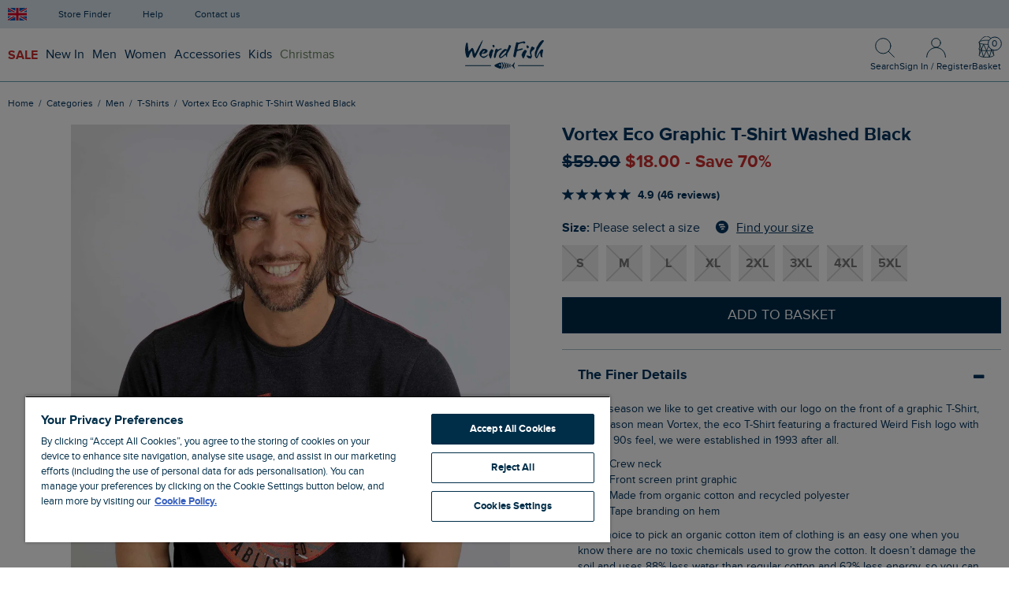

--- FILE ---
content_type: text/html; charset=utf-8
request_url: https://www.weirdfish.co.uk/p/men/tshirts/i/vortex-eco-graphic-t-shirt-washed-black-202710
body_size: 34400
content:


<!doctype html>
<html class="no-js" lang="en-gb">
<head>
    <meta charset="utf-8">
    <meta name="viewport" content="width=device-width, initial-scale=1">

    <title>Vortex Eco Graphic T-Shirt Washed Black | Weird Fish</title>

    <link rel="preconnect" href="//gepi.global-e.com/includes">
    <link rel="preconnect" href="https://cdnjs.cloudflare.com" crossorigin="anonymous">

        <link rel="preconnect" href="https://img.weirdfish.co.uk" crossorigin="anonymous">

    <link rel="preload" href="/dist/fonts/proxima-nova/proxima-nova-webfont.woff2" as="font" crossorigin="anonymous">
    <link rel="preload" href="/dist/fonts/proxima-nova/proxima-nova-bold-webfont.woff2" as="font" crossorigin="anonymous">
    <link rel="preload" href="/dist/fonts/flaticon/Flaticon.woff2" as="font" crossorigin="anonymous">
    <link rel="preload" href="/dist/fonts/bootstrap/glyphicons-halflings-regular.woff2" as="font" crossorigin="anonymous" fetchpriority="low">

    <link rel="prefetch" href="/dist/js/vendor/bs3/validation-62ce468e7a.js" />
<link rel="prefetch" href="/dist/js/views/products/category-42e7ab27f15337f911a6.js" />

    <link rel="prefetch" href="/dist/css/bs3/views/products/category-429fe719.css" />

    
    <link rel="prefetch" href="/dist/js/views/checkout/basket-7be7d9f3ae6a6ffe1a64.js" />

    <link rel="prefetch" href="/dist/css/bs3/views/checkout/basket-4452b0a6.css" />



    <meta name="description" content="Buy Vortex Eco Graphic T-Shirt Washed Black from Weird Fish Clothing. FREE UK delivery on all orders over &#163;60 and FREE UK Returns &amp; Exchanges.">
    <meta name="google-site-verification" content="QCbpHqn1ZGPYcNICtVOujLsz8rDfqk1RAwMLEG9WSkM">
    <meta name="p:domain_verify" content="952c8ed3d3dc3e595a7432d4dcc8c412">
    
    <link rel="canonical" href="/p/men/tshirts/graphic/i/vortex-eco-graphic-t-shirt-washed-black-202710">




<link rel="apple-touch-icon" sizes="180x180" href="https://www.weirdfish.co.uk/dist/img/favicons/apple-touch-icon.png">
<link rel="icon" type="image/png" sizes="32x32" href="https://www.weirdfish.co.uk/dist/img/favicons/favicon-32x32.png">
<link rel="icon" type="image/png" sizes="16x16" href="https://www.weirdfish.co.uk/dist/img/favicons/favicon-16x16.png">
<link rel="manifest" href="/site.webmanifest">
<link rel="mask-icon" href="https://www.weirdfish.co.uk/dist/img/favicons/safari-pinned-tab.svg" color="#00334e">
<link rel="shortcut icon" href="/favicon.ico">
<meta name="apple-mobile-web-app-title" content="Weird Fish">
<meta name="application-name" content="Weird Fish">
<meta name="theme-color" content="#00334e">


        <script id="globaleScript">
            (function () {
                var s = document.createElement('script');
                s.type = 'text/javascript';
                s.async = true;
                s.src = '//gepi.global-e.com/includes/js/30000451';
                document.getElementsByTagName('head')[0].appendChild(s);
            })();
        </script>


        <link id="GEPIStyles" rel="stylesheet" href="//gepi.global-e.com/includes/css/30000451" />



    <link href="/dist/css/common/fonts/flaticon-5e14702b.css" rel="stylesheet"/>
<link href="/dist/css/common/fonts/proxima-nova-63bec7a8.css" rel="stylesheet"/>
<link href="/dist/css/bs3/vendor/bootstrap-cb548ae5.css" rel="stylesheet"/>
<link href="/dist/css/bs3/vendor/mmenu-5b7ee0de.css" rel="stylesheet"/>
<link href="/dist/css/bs3/vendor/fancybox-a505cffa.css" rel="stylesheet"/>
<link href="/dist/css/bs3/vendor/flickity-5a291605.css" rel="stylesheet"/>
<link href="/dist/css/bs3/views/shared/layout-main-842ca9cb.css" rel="stylesheet"/>

    
    <link href="/dist/css/bs3/vendor/magiczoom-43d1f0aa.css" rel="stylesheet"/>
<link href="/dist/css/bs3/views/products/detail-52a925ce.css" rel="stylesheet"/>


        <style>
            .ElementsWidget-prefix div.R-PaginationControls div:nth-child(n+6) {
                display: none;
            }
        </style>

    <link href="/css/custom-css?v=iDuhjqQroX0hNRuwCRpKlG8bruWP2NDS_37V140n_e41" rel="stylesheet"/>



        <link rel="stylesheet" href="https://assets.reviews.io/css/widgets/carousel-widget.css?_t=2022020212" media="print" onload="this.media='all'">
        <link rel="stylesheet" href="https://assets.reviews.io/iconfont/reviewsio-icons/style.css?_t=2022020212" media="print" onload="this.media='all'">

    <script>
        var _CLIENT_GLOBALS_COMMON = {"azure":{"apiKey":"A93995C55E91C2BBD4C00343B99D6252","apiVersion":"2020-06-30","enabled":true,"indexName":"products","serviceName":"weirdfish-search","suggesterName":"products-suggester"},"googleApiKey":"AIzaSyB-G4f8vpFlgOh-e8MhYuwcZOW9JQNA4fI","grid":{"breakpoints":{"sm":768,"md":992,"lg":1440},"gutter":20,"imageSizes":{"2":220,"3":340,"4":460,"6":700,"8":940,"10":1180,"12":1420,"16":1880,"20":2360,"24":2840}},"imageHostUrl":"https://img.weirdfish.co.uk","imageUrlTemplate":"https://img.weirdfish.co.uk/cdn-cgi/image/w={{width}},q=80,f=auto/original/{{fileName}}.{{fileExtension}}","secureUrl":"https://www.weirdfish.co.uk","showSignupModal":false};
        var _JQUERY_QUEUE = [];

        window.dataLayer = window.dataLayer || [];
        window.monetateQ = window.monetateQ || [];
        window.$ = window.jQuery = (func) => _JQUERY_QUEUE.push(func);
    </script>



<script>


    dataLayer.push({
    'pageType': 'other'
});
    dataLayer.push({
    'event': 'dataLoaded',
    'user': {
        'status': 'unrecognised'
    },
    'page': {
        'type': 'other'
    }
});

</script>

    <!-- Google Tag Manager -->
    <script>(function(w,d,s,l,i){w[l]=w[l]||[];w[l].push({'gtm.start':
    new Date().getTime(),event:'gtm.js'});var f=d.getElementsByTagName(s)[0],
    j=d.createElement(s),dl=l!='dataLayer'?'&l='+l:'';j.async=true;j.src=
    'https://www.googletagmanager.com/gtm.js?id='+i+dl;f.parentNode.insertBefore(j,f);
    })(window,document,'script','dataLayer','GTM-M6DMZZ');</script>
    <!-- End Google Tag Manager -->



    <script src="/dist/js/common/vendors-5b52b971f53aeb07b67a.js" defer></script>
<script src="/dist/js/vendor/jquery-48f65dc0a2f2fe467d75.js" defer></script>
<script src="/dist/js/common/data-layer-0853bce3fa81b9eeff70.js" defer></script>
<script src="/dist/js/views/shared/public/dedupe-utils-057c9f36ca1e076ac2ba.js" defer></script>
<script src="/dist/js/views/shared/public/globale-utils-936931b435cfef3f88b8.js" defer></script>
<script src="/dist/js/views/shared/public/pca-utils-06c936053838f658f987.js" defer></script>
<script src="/dist/js/vendor/bs3/bootstrap-18b37976d6.js" defer></script>
<script src="/dist/js/vendor/flickity.pkgd-71f661b35548c832f088.js" defer></script>
<script src="/dist/js/vendor/fancybox-46e7c28735.js" defer></script>
<script src="/dist/js/vendor/mmenu-828aba048a.js" defer></script>
<script src="/dist/js/views/shared/layout-868be015eac654d07bed.js" defer></script>

    
    <script type="application/ld+json">
        {
    "@context": "http://schema.org/",
    "@type": "Product",
    "name": "Vortex Eco Graphic T-Shirt Washed Black",
    "url": "https://www.weirdfish.co.uk/p/men/tshirts/graphic/i/vortex-eco-graphic-t-shirt-washed-black-202710",
    "image": [
        "https://img.weirdfish.co.uk/cdn-cgi/image/w=700,q=80,f=auto/original/103485.jpg",
        "https://img.weirdfish.co.uk/cdn-cgi/image/w=700,q=80,f=auto/original/103763.jpg",
        "https://img.weirdfish.co.uk/cdn-cgi/image/w=700,q=80,f=auto/original/103486.jpg",
        "https://img.weirdfish.co.uk/cdn-cgi/image/w=700,q=80,f=auto/original/103488.jpg"
    ],
    "description": "Every season we like to get creative with our logo on the front of a graphic T-Shirt, this season mean Vortex, the eco T-Shirt featuring a fractured Weird Fish logo with a retro 90s feel, we were established in 1993 after all.",
    "brand": "Weird Fish",
    "mpn": "13473",
    "sku": "202710",
    "color": "Washed Black",
    "productID": "202710",
    "itemCondition": "NewCondition",
    "offers": []
}
    </script>

    <script>
        var _CLIENT_GLOBALS_PAGE = {"exponea":{"enabled":true,"enableOutOfStockBanner":false,"singleProductOptionCode":"","singleProductOptionSize":""},"isGiftCard":false,"isGlobaleOperatedCountry":false,"isGlobaleFixedPrice":false,"klarnaMinimumSpend":35.00,"reviews":{"enabled":true,"productSkuList":"2027102XLNavy;2027102XLRadicalRed;2027102XLWashedBlk;2027102XLWhite;2027103XLNavy;2027103XLRadicalRed;2027103XLWashedBlk;2027103XLWhite;2027104XLNavy;2027104XLRadicalRed;2027104XLWashedBlk;2027104XLWhite;2027105XLNavy;2027105XLRadicalRed;2027105XLWashedBlk;2027105XLWhite;202710LNavy;202710LRadicalRed;202710LWashedBlk;202710LWhite;202710MNavy;202710MRadicalRed;202710MWashedBlk;202710MWhite;202710SNavy;202710SRadicalRed;202710SWashedBlk;202710SWhite;202710XLNavy;202710XLRadicalRed;202710XLWashedBlk;202710XLWhite"}};
    </script>


    <script>
        var fitFinderProductID = '202710WashedBlk';

    function gtmProductView(variant, size) {
        // Merkle Ref: 4.1.1 Product Detail Views
        window.dataLayer.push({
    'event': 'eec.detail',
    'ecommerce': {
        'currencyCode': 'GBP',
        'detail': {
            'products': [
                {
                    'id': '202710',
                    'name': 'Vortex Eco Graphic T-Shirt Washed Black',
                    'price': '7.50',
                    'brand': 'Weird Fish',
                    'category': 'Men/T-Shirts',
                    'variant': variant,
                    'quantity': 1,
                    'dimension8': 'SALE',
                    'dimension9': '0.0',
                    'metric1': '25.00',
                    'dimension13': 'Washed Black',
                    'dimension14': size
                }
            ]
        }
    }
});

                // Merkle Ref: 5.1.1 Measure Product Views
                window.dataLayer.push({
    'event': 'view_item',
    'ecommerce': {
        'items': [
            {
                'item_id': '202710',
                'item_name': 'Vortex Eco Graphic T-Shirt Washed Black',
                'price': '7.50',
                'item_brand': 'Weird Fish',
                'item_category': 'Men/T-Shirts',
                'item_category2': 'Washed Black',
                'item_category3': size,
                'item_variant': variant,
                'quantity': 1
            }
        ]
    }
});
        }

        function gtmProductAddToBasket(variant, size, quantity) {
            // Merkle Ref: 4.1.2 Add to Cart
            window.dataLayer.push({
    'event': 'eec.add',
    'ecommerce': {
        'currencyCode': 'GBP',
        'add': {
            'products': [
                {
                    'id': '202710',
                    'name': 'Vortex Eco Graphic T-Shirt Washed Black',
                    'price': '7.50',
                    'brand': 'Weird Fish',
                    'category': 'Men/T-Shirts',
                    'variant': variant,
                    'quantity': 1,
                    'dimension8': 'SALE',
                    'dimension9': '0.0',
                    'metric1': '25.00',
                    'dimension13': 'Washed Black',
                    'dimension14': size
                }
            ]
        }
    }
});

                // Merkle Ref: 5.1.2 Add to Cart
                window.dataLayer.push({
    'event': 'add_to_cart',
    'ecommerce': {
        'items': [
            {
                'item_id': '202710',
                'item_name': 'Vortex Eco Graphic T-Shirt Washed Black',
                'price': '7.50',
                'item_brand': 'Weird Fish',
                'item_category': 'Men/T-Shirts',
                'item_category2': 'Washed Black',
                'item_category3': size,
                'item_variant': variant,
                'quantity': 1
            }
        ]
    }
});
        }

        function monetateProductView(details) {
            window.monetateQ.push(["setPageType", "product"]);
            window.monetateQ.push(["addProductDetails", details]);
            window.monetateQ.push(["trackData"]);
        }

        function monetateProductAddToBasket(rows) {
            window.monetateQ.push(["setPageType", "product"]);
            window.monetateQ.push(["addCartRows", rows]);
            window.monetateQ.push(["trackData"]);
        }


            monetateProductView([
    {
        "productId": "202710",
        "sku": "202710WashedBlk"
    }
]);

        var gtmRelatedProductData = {
                '202722': function (variant, size, quantity) {
                    window.dataLayer.push({
    'event': 'eec.add',
    'ecommerce': {
        'currencyCode': 'GBP',
        'add': {
            'products': [
                {
                    'id': '202722',
                    'name': 'Rayburn Cotton Flat Front Shorts Navy',
                    'price': '29.40',
                    'brand': 'Weird Fish',
                    'category': 'Men',
                    'variant': variant,
                    'quantity': 1,
                    'dimension9': '0.0',
                    'metric1': '42.00',
                    'dimension13': 'Navy',
                    'dimension14': size
                }
            ]
        }
    }
});
                        window.dataLayer.push({
    'event': 'add_to_cart',
    'ecommerce': {
        'items': [
            {
                'item_id': '202722',
                'item_name': 'Rayburn Cotton Flat Front Shorts Navy',
                'price': '29.40',
                'item_brand': 'Weird Fish',
                'item_category': 'Men',
                'item_category2': 'Navy',
                'item_category3': size,
                'item_variant': variant,
                'quantity': 1
            }
        ]
    }
});
                },
        };
    </script>

        <script>
            gtmProductView('', '');
        </script>

        <script>
            function trackViewItem(variantId, selectedSizeName, sizePreferences) {
                exponea.track('view_item', {
                    product_id: '13473',
                    product_code: '202710',
                    item_price_gbp: 7.50,
                    item_price_local_currency: 7.50,
                    original_price: 25.00,
                    original_price_local_currency: 25.00,
                    discount_percentage: 70.00,
                    discount_value: 17.50,
                    product_name: "Vortex Eco Graphic T-Shirt Washed Black",
                    product_brand: 'weirdfish',
                    domain: 'https://www.weirdfish.co.uk',
                    local_currency: 'GBP',
                    category_1: "T-Shirts",
                    category_2: "Graphic",
                    category_3: "",
                    category_id: '3',
                    categories_ids: '{"categories_ids":["tshirts","graphic"]}',
                    categories_path: "T-Shirts|Graphic",
                    colourcode: 'Washed Black',
                    location: 'https://www.weirdfish.co.uk/p/men/tshirts/i/vortex-eco-graphic-t-shirt-washed-black-202710',
                    stock_level_by_size: '{"stock_level_by_size":["S:0","M:0","L:0","XL:0","2XL:0","3XL:0","4XL:0","5XL:0"]}',
                    size_selected: sizePreferences,
                    variant_id: variantId,
                    size: selectedSizeName,
                });
            }

            function triggerStockReminderForm(variantID) {
                exponea.showBanner('6012cbce2bb71d769f287e80', { 'variant_id': variantID })
            }
        </script>

        <script>
            // Express delivery deadline timer
            $(function () {
                var timeInterval;

                // Show the express delivery deadline timer on Mon, Tues, Wed, Thur.
                const dayOfWeek = new Date().getDay();

                if (dayOfWeek === 1 || dayOfWeek === 2 || dayOfWeek === 3 || dayOfWeek === 4) {
                    updateCountdownTimer(); // Run function once at first to avoid delay.
                    timeInterval = setInterval(updateCountdownTimer, 1000); // Update the count down every 1 second.
                }

                function updateCountdownTimer() {
                    // Set the countDownDateTime to 3pm this evening.
                    const countDownDateTime = new Date();

                    countDownDateTime.setHours(15, 0, 0);

                    // Find the distance between now and the count down date.
                    const now = new Date().getTime();
                    const timeRemaining = countDownDateTime - now;

                    const hours = Math.floor((timeRemaining % (1000 * 60 * 60 * 24)) / (1000 * 60 * 60));
                    const minutes = Math.floor((timeRemaining % (1000 * 60 * 60)) / (1000 * 60));
                    const seconds = Math.floor((timeRemaining % (1000 * 60)) / 1000);

                    $('#express-delivery-deadline').show();
                    $('#countdown-timer').html(hours + ' HOURS ' + minutes + ' MINUTES ' + seconds + 's');

                    // If the count down is over hide the timer.
                    if (timeRemaining < 0) {
                        clearInterval(timeInterval);
                        $('#express-delivery-deadline').hide();
                    }
                }
            });
        </script>

        <script async data-environment="production" src="https://js.klarna.com/web-sdk/v1/klarna.js" data-client-id="4f9674f2-5475-57a5-b0cd-97e587c544ee"></script>

        <script src="https://widget.reviews.co.uk/polaris/build.js" defer></script>
        <script type="module">
            new ReviewsWidget('#reviews', {
                //Your REVIEWS.io Store ID and widget type:
                store: 'weird-fish',
                widget: 'polaris',
                //Content settings (store_review,product_review,third_party_review,questions). Choose what to display in this widget:
                options: {
                    types: 'product_review,questions',
                    lang: 'en',
                    //Possible layout options: bordered, large and reverse.
                    layout: '',
                    //How many reviews & questions to show per page?
                    per_page: 10,
                    store_review: {
                        hide_if_no_results: false,
                    },
                    third_party_review: {
                        hide_if_no_results: false,
                    },
                    //Product specific settings. Provide product SKU for which reviews should be displayed:
                    product_review: {
                        //Display product reviews - include multiple product SKUs seperated by Semi-Colons (Main Indentifer in your product catalog )
                        sku: '2027102XLNavy;2027102XLRadicalRed;2027102XLWashedBlk;2027102XLWhite;2027103XLNavy;2027103XLRadicalRed;2027103XLWashedBlk;2027103XLWhite;2027104XLNavy;2027104XLRadicalRed;2027104XLWashedBlk;2027104XLWhite;2027105XLNavy;2027105XLRadicalRed;2027105XLWashedBlk;2027105XLWhite;202710LNavy;202710LRadicalRed;202710LWashedBlk;202710LWhite;202710MNavy;202710MRadicalRed;202710MWashedBlk;202710MWhite;202710SNavy;202710SRadicalRed;202710SWashedBlk;202710SWhite;202710XLNavy;202710XLRadicalRed;202710XLWashedBlk;202710XLWhite',
                        hide_if_no_results: false,
                    },
                    //Questions settings:
                    questions: {
                        hide_if_no_results: false,
                        enable_ask_question: true,
                        show_dates: true,
                        //Display group questions by providing a grouping variable, new questions will be assigned to this group.
                        grouping: '[Group questions by providing a grouping variable here or a specific product SKU]'
                    },
                    //Header settings:
                    header: {
                        enable_summary: true, //Show overall rating & review count
                        enable_ratings: true,
                        enable_attributes: true,
                        enable_image_gallery: true, //Show photo & video gallery
                        enable_percent_recommended: false, //Show what percentage of reviewers recommend it
                        enable_write_review: true, //Show "Write Review" button
                        enable_ask_question: true, //Show "Ask Question" button
                        enable_sub_header: true, //Show subheader
                        rating_decimal_places: 2,
                    },
                    //Filtering settings:
                    filtering: {
                        enable: true, //Show filtering options
                        enable_text_search: true, //Show search field
                        enable_sorting: true, //Show sorting options (most recent, most popular)
                        enable_product_filter: false, //Show product options filter
                        enable_media_filter: true, //Show reviews with images/video/media options
                        enable_overall_rating_filter: true, //Show overall rating breakdown filter
                        enable_language_filter: false, // Filter by review language
                        enable_language_filter_language_change: false, // Update widget language based on language selected
                        enable_ratings_filters: true, //Show product attributes filter
                        enable_attributes_filters: true, //Show author attributes filter
                    },
                    //Review settings:
                    reviews: {
                        enable_avatar: true, //Show author avatar
                        enable_reviewer_name: true, //Show author name
                        enable_reviewer_address: true, //Show author location
                        reviewer_address_format: 'city, country', //Author location display format
                        enable_verified_badge: true, //Show "Verified Customer" badge
                        review_content_filter: 'undefined', //Filter content
                        enable_reviewer_recommends: true, //Show "I recommend it" badge
                        enable_attributes: true, //Show author attributes
                        enable_product_name: true, //Show display product name
                        enable_review_title: undefined, //Show review title
                        enable_replies: undefined, //Show review replies
                        enable_images: true, //Show display review photos
                        enable_ratings: true, //Show product attributes (additional ratings)
                        enable_share: true, //Show share buttons
                        enable_helpful_vote: true, //Show "was this helpful?" section
                        enable_helpful_display: true, //Show how many times times review upvoted
                        enable_report: true, //Show report button
                        enable_date: true, //Show when review was published
                    },
                },
                //Translation settings
                translations: {
                    'Verified Customer': 'Verified Customer'
                },
                //Style settings:
                styles: {
                    //Base font size is a reference size for all text elements. When base value gets changed, all TextHeading and TexBody elements get proportionally adjusted.
                    '--base-font-size': '16px',
                    //Button styles (shared between buttons):
                    '--common-button-font-family': 'inherit',
                    '--common-button-font-size': '16px',
                    '--common-button-font-weight': '500',
                    '--common-button-letter-spacing': '0',
                    '--common-button-text-transform': 'none',
                    '--common-button-vertical-padding': '10px',
                    '--common-button-horizontal-padding': '20px',
                    '--common-button-border-width': '2px',
                    '--common-button-border-radius': '0px',
                    //Primary button styles:
                    '--primary-button-bg-color': '#0E1311',
                    '--primary-button-border-color': '#0E1311',
                    '--primary-button-text-color': '#ffffff',
                    //Secondary button styles:
                    '--secondary-button-bg-color': 'transparent',
                    '--secondary-button-border-color': '#0E1311',
                    '--secondary-button-text-color': '#0E1311',
                    //Star styles:
                    '--common-star-color': '#0E1311',
                    '--common-star-disabled-color': 'rgba(0,0,0,0.25)',
                    '--medium-star-size': '22px',
                    '--small-star-size': '19px',
                    //Heading styles:
                    '--heading-text-color': '#0E1311',
                    '--heading-text-font-weight': '600',
                    '--heading-text-font-family': 'inherit',
                    '--heading-text-line-height': '1.4',
                    '--heading-text-letter-spacing': '0',
                    '--heading-text-transform': 'none',
                    //Body text styles:
                    '--body-text-color': '#0E1311',
                    '--body-text-font-weight': '400',
                    '--body-text-font-family': 'inherit',
                    '--body-text-line-height': '1.4',
                    '--body-text-letter-spacing': '0',
                    '--body-text-transform': 'none',
                    //Input field styles:
                    '--inputfield-text-font-family': 'inherit',
                    '--input-text-font-size': '14px',
                    '--inputfield-text-font-weight': '400',
                    '--inputfield-text-color': '#0E1311',
                    '--inputfield-border-color': 'rgba(0,0,0,0.2)',
                    '--inputfield-background-color': 'transparent',
                    '--inputfield-border-width': '1px',
                    '--inputfield-border-radius': '0px',
                    '--common-border-color': 'rgba(0,0,0,0.15)',
                    '--common-border-width': '1px',
                    '--common-sidebar-width': '190px',
                    //Slider indicator (for attributes) styles:
                    '--slider-indicator-bg-color': 'rgba(0,0,0,0.1)',
                    '--slider-indicator-button-color': '#0E1311',
                    '--slider-indicator-width': '190px',
                    //Badge styles:
                    '--badge-icon-color': '#0E1311',
                    '--badge-icon-font-size': 'inherit',
                    '--badge-text-color': '#0E1311',
                    '--badge-text-font-size': 'inherit',
                    '--badge-text-letter-spacing': 'inherit',
                    '--badge-text-transform': 'inherit',
                    //Author styles:
                    '--author-font-size': 'inherit',
                    '--author-text-transform': 'none',
                    //Author avatar styles:
                    '--avatar-thumbnail-size': '60px',
                    '--avatar-thumbnail-border-radius': '100px',
                    '--avatar-thumbnail-text-color': '#0E1311',
                    '--avatar-thumbnail-bg-color': 'rgba(0,0,0,0.1)',
                    //Product photo or review photo styles:
                    '--photo-video-thumbnail-size': '80px',
                    '--photo-video-thumbnail-border-radius': '0px',
                    //Media (photo & video) slider styles:
                    '--mediaslider-scroll-button-icon-color': '#0E1311',
                    '--mediaslider-scroll-button-bg-color': 'rgba(255, 255, 255, 0.85)',
                    '--mediaslider-overlay-text-color': '#ffffff',
                    '--mediaslider-overlay-bg-color': 'rgba(0, 0, 0, 0.8))',
                    '--mediaslider-item-size': '110px',
                    //Pagination & tabs styles (normal):
                    '--pagination-tab-text-color': '#0E1311',
                    '--pagination-tab-text-transform': 'none',
                    '--pagination-tab-text-letter-spacing': '0',
                    '--pagination-tab-text-font-size': '16px',
                    '--pagination-tab-text-font-weight': '600',
                    //Pagination & tabs styles (active):
                    '--pagination-tab-active-text-color': '#0E1311',
                    '--pagination-tab-active-text-font-weight': '600',
                    '--pagination-tab-active-border-color': '#0E1311',
                    '--pagination-tab-border-width': '3px',
                },
            });
        </script>

    <script src="/dist/js/views/products/detail-c68a4a41dbd4d54f83f0.js" defer></script>



        <script src="https://widget.reviews.co.uk/carousel-inline-iframeless/dist.js?_t=2022020212" defer></script>

    <!-- Begin Monetate ExpressTag Sync v8.1. Place at start of document head. DO NOT ALTER. -->
    <script type="text/javascript">var monetateT = new Date().getTime();</script>
    <script type="text/javascript" src="//se.monetate.net/js/2/a-33dd72a2/p/weirdfish.co.uk/entry.js"></script>
    <!-- End Monetate tag. -->




        <style>.xnpe_async_hide{opacity:0 !important}</style>
        <script>
        !function(e,n,t,i,o,r){var a=4e3,c="xnpe_async_hide";function s(e){return e.reduce((function(e,n){return e[n]=function(){e._.push([n.toString(),arguments])},e}),{_:[]})}function m(e,n,t){var i=t.createElement(n);i.src=e;var o=t.getElementsByTagName(n)[0];return o.parentNode.insertBefore(i,o),i}r.target=r.target||"https://api.exponea.com",r.file_path=r.file_path||r.target+"/js/exponea.min.js",e[t]=s(["anonymize","initialize","identify","update","track","trackLink","trackEnhancedEcommerce","getHtml","showHtml","showBanner","showWebLayer","ping","getAbTest","loadDependency","getRecommendation","reloadWebLayers"]),e[t].notifications=s(["isAvailable","isSubscribed","subscribe","unsubscribe"]),e[t].snippetVersion="v2.1.0",function(e,n,t){e[n]["_"+t]={},e[n]["_"+t].nowFn=e[t]&&e[t].now?e[t].now.bind(e[t]):Date.now,e[n]["_"+t].snippetStartTime=e[n]["_"+t].nowFn()}(e,t,"performance"),function(e,n,t,i,o,r){e[o]={sdk:e[i],sdkObjectName:i,skipExperiments:!!t.new_experiments,sign:t.token+"/"+(r.exec(n.cookie)||["","new"])[1],path:t.target}}(e,n,r,t,o,RegExp("__exponea_etc__"+"=([\w-]+)")),function(e,n,t){m(e.file_path,n,t)}(r,i,n),function(e,n,t,i,o,r,s){if(e.new_experiments){!0===e.new_experiments&&(e.new_experiments={});var p=e.new_experiments.hide_class||c,u=e.new_experiments.timeout||a,_=encodeURIComponent(r.location.href.split("#")[0]),l=e.target+"/webxp/"+n+"/"+r[t].sign+"/modifications.min.js?http-referer="+_+"&timeout="+u+"ms";"sync"===e.new_experiments.mode&&r.localStorage.getItem("__exponea__sync_modifications__")?function(e,n,t,i,o){t[o][n]="<"+n+' src="'+e+'"></'+n+">",i.writeln(t[o][n]),i.writeln("<"+n+">!"+o+".init && document.writeln("+o+"."+n+'.replace("/'+n+'/", "/'+n+'-async/").replace("><", " async><"))</'+n+">")}(l,n,r,s,t):function(e,n,t,i,o,r,a,c){r.documentElement.classList.add(e);var s=m(t,i,r);function p(){o[c].init||m(t.replace("/"+i+"/","/"+i+"-async/"),i,r)}function u(){r.documentElement.classList.remove(e)}s.onload=p,s.onerror=p,o.setTimeout(u,n),o[a]._revealPage=u}(p,u,l,n,r,s,o,t)}}(r,i,o,0,t,e,n),function(e,n,t){e[n].start=function(i){i&&Object.keys(i).forEach((function(e){return t[e]=i[e]})),e[n].initialize(t)}}(e,t,r)}(window,document,"exponea","script","webxpClient",{
            target: "https://api.exponea.com",
            token: "803561c6-2959-11e9-8626-0a580a201a1c",
            new_experiments: { mode: "sync" },
            track: {
                visits: true,
                google_analytics: false,
            },
        });
        exponea.start();
        </script>






</head>
<body  id="pd">

<!-- Google Tag Manager (noscript) -->
<noscript><iframe src="https://www.googletagmanager.com/ns.html?id=GTM-M6DMZZ"
height="0" width="0" style="display:none;visibility:hidden"></iframe></noscript>
<!-- End Google Tag Manager (noscript) -->




<nav id="mobile-main-nav">
   <div class="wf_mobMenu_wrapper">
      <!-- top level item sale -->
      <a style="color: #cc2e2e; font-weight: bold;" class="wf_accordion_mobile">SALE</a>
      <!-- 1st item mens accessories -->
      <div class="wf_mob_itemHidden">
         <a class="nav-level1">Shop</a>
         <div class="nav-linklist" style="display: none;">
            <a href="/p/sale/all-sale" title="All Sale">All Sale</a>
            <a href="/p/sale/mens" title="Men's Sale">Men's Sale</a>
            <a href="/p/sale/womens" title="Women's Sale">Women's Sale</a>
         </div>
         <a class="nav-level1">Mens SALE Categories</a>
         <div class="nav-linklist" style="display: none;">
            <a href="/p/sale/mens?cat=fleeces-22" title="Fleece">Fleece</a>
            <a href="/p/sale/mens?cat=coats-jackets-23" title="Coats &amp; Jackets">Coats &amp; Jackets</a>
            <a href="/p/sale/mens?cat=sweatshirts-hoodies-16" title="Sweatshirts &amp; Hoodies">Sweatshirts &amp; Hoodies</a>
            <a href="/p/sale/mens?cat=knitwear-19" title="Knitwear">Knitwear</a>
            <a href="/p/sale/mens?cat=shirts-9" title="Shirts">Shirts</a>
            <a href="/p/sale/mens?cat=t-shirts-3" title="T-Shirts">T-Shirts</a>
            <a href="/p/sale/mens?cat=polos-rugby-tops-6" title="Polos &amp; Rugby Tops">Polos &amp; Rugby Tops</a>
            <a href="/p/sale/mens?cat=trousers-jeans-13" title="Trousers &amp; Jeans">Trousers &amp; Jeans</a>
            <a href="/p/sale/mens?cat=shorts-12" title="Shorts">Shorts</a>
            <a href="/p/sale/mens" title="Men's Sale">Shop all men's sale</a>
         </div>
         <a class="nav-level1">Womens SALE Categories</a>
         <div class="nav-linklist" style="display: none;">
            <a href="/p/sale/womens?cat=fleece-59" title="Fleece"> Fleece</a>
            <a href="/p/sale/womens?cat=coats-jackets-60" title="Coats &amp; Jackets">Coats &amp; Jackets</a>
            <a href="/p/sale/womens?cat=dresses-58" title="Dresses">Dresses</a>
            <a href="/p/sale/womens?cat=sweatshirts-hoodies-54" title="Sweatshirts &amp; Hoodies">Sweatshirts &amp; Hoodies</a>
            <a href="/p/sale/womens?cat=t-shirts-and-tops-40" title="T-Shirts and Tops">T-Shirts and Tops</a>
            <!-- <li><a href="/p/sale/womens?cat=macaroni-sweatshirts-169" title="Macaroni Sweatshirts">Macaroni Sweatshirts</a></li> -->
            <a href="/p/sale/womens?cat=trousers-jeans-50" title=" Trousers &amp; Jeans">Trousers &amp; Jeans</a>
            <a href="/p/sale/womens?cat=shorts-49" title="Shorts">Shorts</a>
            <a href="/p/sale/womens" title="Women's Sale">Shop all women's sale</a>
         </div>
         <a class="nav-level1">Mens Shop by Size</a>
         <div class="nav-linklist" style="display: none;">
            <a href="/p/sale/womens?cat=fleece-59" title="Fleece"> Fleece</a>
            <a href="/p/sale/mens?s=s" title="Men's Small">Size S</a>
            <a href="/p/sale/mens?s=m" title="Men's Medium">Size M</a>
            <a href="/p/sale/mens?s=l" title="Men's Large">Size L</a>
            <a href="/p/sale/mens?s=xl" title="Men's Small">Size XL</a>
            <a href="/p/sale/mens?s=2xl" title="Men's 2XL">Size 2XL</a>
            <a href="/p/sale/mens?s=3xl" title="Men's 3XL">Size 3XL</a>
            <a href="/p/sale/mens?s=4xl" title="Men's 4XL">Size 4XL</a>
            <a href="/p/sale/mens?s=5xl" title="Men's 5XL">Size 5XL</a>
         </div>
         <a class="nav-level1">Womens Shop by Size</a>
         <div class="nav-linklist" style="display: none;">
            <a href="/p/sale/womens?s=8" title="women's Size 8">Size 8</a>
            <a href="/p/sale/womens?s=10" title="women's Size 10">Size 10</a>
            <a href="/p/sale/womens?s=12" title="women's Size 12">Size 12</a>
            <a href="/p/sale/womens?s=14" title="women's Size 14">Size 14</a>
            <a href="/p/sale/womens?s=16" title="women's Size 16">Size 16</a>
            <a href="/p/sale/womens?s=18" title="women's Size 18">Size 18</a>
            <a href="/p/sale/womens?s=20" title="women's Size 20">Size 20</a>
         </div>
         <a href="/p/sale/all-sale"> <img src="https://img.weirdfish.co.uk/cdn-cgi/image/w=568,q=90,f=auto/original/132497.jpg" alt="Shop all Sale" class="img-responsive">
         </a>
      </div>
      <!-- end sale -->
      <a class="wf_accordion_mobile d-none">OFFERS</a>
      <!-- 1st item womens nested accordion -->
      <div class="wf_mob_itemHidden">
         <a class="nav-level1">OFFERS</a>
         <div class="nav-linklist" style="display: none">
            <a href="/p/offers/all-offers" title="All OFFERS">All OFFERS</a>
            <a href="/p/offers/mens-offers" title="Men's OFFERS">Men's OFFERS</a>
            <a href="/p/offers/womens-offers" title="Women's OFFERS"
               >Women's OFFERS</a
               >
         </div>
         <a class="nav-level1">Women's OFFERS</a>
         <div class="nav-linklist" style="display: none">
            <a href="/p/women/fleeces" title="Fleece">Fleece</a>
            <a href="/p/women/coats-jackets" title="Coats, Jackets and Gilets"
               >Coats, Jackets &amp; Gilets</a
               >
            <a href="/p/women/knitwear" title="Knitwear">Knitwear</a>
            <a href="/p/women/dresses" title="Dresses">Dresses</a>
            <a href="/p/women/trousers-jeans" title="Trousers &amp; Jeans"
               >Trousers &amp; Jeans</a
               >
            <a href="/p/women/knitwear" title="Jumpers &amp; Cardigans"
               >Jumpers &amp; Cardigans</a
               >
            <a href="/p/women/sweatshirts-hoodies" title="Sweatshirts &amp; Hoodies"
               >Sweatshirts &amp; Hoodies</a
               >
            <a href="/p/women/tshirts-and-tops" title="Tops &amp; T-Shirts"
               >Tops &amp; T-Shirts</a
               >
            <a href="/p/women/accessories" title="Accessories">Accessories</a>
            <a href="/p/offers/womens-offers" title="All OFFERS">All OFFERS</a>
         </div>
         <a class="nav-level1">Men's OFFERS</a>
         <div class="nav-linklist" style="display: none">
            <a href="/p/men/fleeces" title="Fleece">Fleece</a>
            <a href="/p/men/coats-jackets" title="Coats, Jackets and Gilets"
               >Coats, Jackets &amp; Gilets</a
               >
            <a href="/p/men/knitwear" title="Jumpers &amp; Knitwear"
               >Jumpers &amp; Knitwear</a
               >
            <a href="/p/men/polos" title="Polos &amp; Rugby Shirts"
               >Polos &amp; Rugby Shirts</a
               >
            <a href="/p/men/trousers-jeans" title="Trousers &amp; Jeans"
               >Trousers &amp; Jeans</a
               >
            <a href="/p/men/sweatshirts-hoodies" title="Sweatshirts &amp; Hoodies"
               >Sweatshirts &amp; Hoodies</a
               >
            <a href="/p/men/tshirts" title="Tops &amp; T-Shirts"
               >Tops &amp; T-Shirts</a
               >
            <a href="/p/men/accessories" title="Accessories">Accessories</a>
            <a href="p/offers/mens-offers" title="All OFFERS">All OFFERS</a>
         </div>
         <a class="nav-level1 d-none">Women's Sale</a>
         <div class="nav-linklist" style="display: none">
            <a href="/p/sale/womens?cat=fleece-59" title="Fleece">Fleece</a>
            <a
               href="/p/sale/womens?cat=coats-jackets-60"
               title="Coats &amp; Jackets"
               >Coats &amp; Jackets</a
               >
            <a href="/p/sale/womens?cat=dresses-58" title="Dresses">Dresses</a>
            <a
               href="/p/sale/womens?cat=sweatshirts-hoodies-54"
               title="Sweatshirts &amp; Hoodies"
               >Sweatshirts &amp; Hoodies</a
               >
            <a
               href="/p/sale/womens?cat=t-shirts-and-tops-40"
               title="T-Shirts and Tops"
               >T-Shirts and Tops</a
               >
            <!-- <a href="/p/sale/womens?cat=macaroni-sweatshirts-169" title="Macaroni Sweatshirts">Macaroni Sweatshirts</a> -->
            <a
               href="/p/sale/womens?cat=trousers-jeans-50"
               title="Trousers &amp; Jeans"
               >Trousers &amp; Jeans</a
               >
            <a href="/p/sale/womens?cat=shorts-49" title="Shorts">Shorts</a>
            <a href="/p/sale/womens" title="Women's Sale">Shop all women's Sale</a>
         </div>
         <a class="nav-level1 d-none">Men's Sale</a>
         <div class="nav-linklist" style="display: none">
            <a href="/p/sale/mens?cat=fleeces-22" title="Fleece">Fleece</a>
            <a href="/p/sale/mens?cat=coats-jackets-23" title="Coats &amp; Jackets"
               >Coats &amp; Jackets</a
               >
            <a
               href="/p/sale/mens?cat=sweatshirts-hoodies-16"
               title="Sweatshirts &amp; Hoodies"
               >Sweatshirts &amp; Hoodies</a
               >
            <a href="/p/sale/mens?cat=knitwear-19" title="Knitwear">Knitwear</a>
            <a href="/p/sale/mens?cat=shirts-9" title="Shirts">Shirts</a>
            <a href="/p/sale/mens?cat=t-shirts-3" title="T-Shirts">T-Shirts</a>
            <a
               href="/p/sale/mens?cat=polos-rugby-tops-6"
               title="Polos &amp; Rugby Tops"
               >Polos &amp; Rugby Tops</a
               >
            <a
               href="/p/sale/mens?cat=trousers-jeans-13"
               title="Trousers &amp; Jeans"
               >Trousers &amp; Jeans</a
               >
            <a href="/p/sale/mens?cat=shorts-12" title="Shorts">Shorts</a>
            <a href="/p/sale/mens" title="Men's Sale">Shop all men's Sale</a>
         </div>
         <a href="/p/offers/all-offers">
         <img
            src="https://img.weirdfish.co.uk/cdn-cgi/image/w=568,q=90,f=auto/original/132139.jpg"
            alt="Up to 50% Off OFFERS"
            class="img-responsive"
            />
         </a>
      </div>
      <a class="wf_accordion_mobile">NEW IN</a>
      <!-- 1st item womens nested accordion -->
      <div class="wf_mob_itemHidden">
         <a class="nav-level1">Womens new</a>
         <div class="nav-linklist" style="display: none">
            <a href="/p/new-arrivals/womens" title="Shop all new in"
               >Shop all new in</a
               >
            <a href="/p/new-arrivals/womens?cat=dresses-58" title="Dresses"
               >Dresses</a
               >
            <a href="/p/women/tshirts-and-tops/tunics" title="Tunics">Tunics</a>
            <a
               href="/p/new-arrivals/womens?cat=t-shirts-and-tops-40"
               title="T-shirts and tops"
               >T-shirts and tops</a
               >
            <a href="/p/new-arrivals/womens?cat=fleece-59" title="Fleece">Fleece</a>
            <a
               href="/p/new-arrivals/womens?cat=coats-jackets-60"
               title="Coats & Jackets"
               >Coats & Jackets</a
               >
            <a
               href="/p/new-arrivals/womens?cat=trousers-jeans-50"
               title="Trousers & Jeans"
               >Trousers & Jeans</a
               >
            <a href="/p/new-arrivals/womens?cat=skirts-57" title="Skirts">Skirts</a>
            <a
               href="/p/new-arrivals/womens?cat=sweatshirts-hoodies-54"
               title="Sweatshirts & Hoodies"
               >Sweatshirts & Hoodies</a
               >
            <a href="/p/new-arrivals/womens?cat=knitwear-46" title="knitwear"
               >Knitwear</a
               >
            <a href="/p/women/accessories" title="Women's accessories"
               >Women's accessories</a
               >
         </div>
         <!-- 2nd item mens nested accordion -->
         <a class="nav-level1">Mens new</a>
         <div class="nav-linkl" style="display: none">
            <a href="/p/new-arrivals/mens" title="Shop all new in"
               >Shop all new in</a
               >
            <a href="/p/new-arrivals/mens?cat=fleeces-22" title="Fleece">Fleece</a>
            <a href="/p/new-arrivals/mens?cat=t-shirts-3" title="T-Shirts"
               >T-Shirts</a
               >
            <a href="/p/new-arrivals/mens?cat=polos-rugby-tops-6" title="Polos"
               >Polos</a
               >
            <a
               href="/p/new-arrivals/mens?cat=coats-jackets-23"
               title="Coats & Jackets"
               >Coats & Jackets</a
               >
            <a
               href="/p/new-arrivals/mens?cat=trousers-jeans-13"
               title="Trousers &amp; Jeans"
               >Trousers &amp; Jeans</a
               >
            <a
               href="/p/new-arrivals/mens?cat=sweatshirts-hoodies-16"
               title="Sweatshirts"
               >Sweatshirts & Hoodies</a
               >
            <a href="/p/new-arrivals/mens?cat=shirts-9" title="Shirts">Shirts</a>
            <a href="/p/men/accessories" title="Men's accessories"
               >Men's accessories</a
               >
         </div>
         <!-- 3rd item Collections nested accordion -->
         <a class="nav-level1 data-ge-hide d-none">Collections</a>
         <div class="nav-linklist" style="display: none">
            <a href="/p/new-arrivals/wf" title="WF Collection">WF Collection</a>
            <a href="/p/new-arrivals/heritage" title="Heritage Collection"
               >Heritage Collection</a
               >
            <a href="/p/new-arrivals/outdoor" title="Outdoor Collection"
               >Outdoor Collection</a
               >
            <a href="/p/new-arrivals/walkies-collection" title="Walkies Collection"
               >Walkies Collection</a
               >
            <a
               href="/about-us/our-competitions/experience-freedom"
               title="Glamping Getaway"
               >Glamping Getaway</a
               >
         </div>
         <a href="/p/new-arrivals/all">
         <img
            src="https://img.weirdfish.co.uk/cdn-cgi/image/w=568,q=90,f=auto/original/128588.jpg"
            alt="New Products"
            class="img-responsive"
            />
         </a>
      </div>
      <!-- top level item Mens -->
      <a class="wf_accordion_mobile">MENS</a>
      <!-- 1st item mens accordion -->
      <div class="wf_mob_itemHidden">
         <a class="nav-level1">Men's Clothing</a>
         <div class="nav-linklist" style="display: none">
            <a href="/p/sale/mens" style="color: #cc2e2e; font-weight:bold" title="Men's Sale">Men's Sale</a>
            <a class="d-none" href="/p/offers/mens-offers" style="font-weight: bold;" title="Men's OFFERS">Men's OFFERS</a>
            <a href="/p/men/fleeces" title="Fleece">Fleece</a>
            <a href="/p/men/coats-jackets" title="Coats, Jackets and Gilets"
               >Coats, Jackets and Gilets</a
               >
            <a href="/p/men/sweatshirts-hoodies" title="Sweatshirts"
               >Sweatshirts & Hoodies</a
               >
            <a href="/p/men/polos" title="Polos and Rugby Shirts"
               >Polo & Rugby Shirts</a
               >
            <a href="/p/men/tshirts" title="T-Shirts">T-Shirts</a>
            <a href="/p/men/trousers-jeans" title="Trousers &amp; Jeans"
               >Trousers &amp; Jeans</a
               >
            <a href="/p/men/shirts" title="Shirts">Shirts</a>
            <a href="/p/men/knitwear" title="Jumpers & Knitwear"
               >Jumpers & Knitwear</a
               >
            <a href="/p/men/shorts" title="Shorts">Shorts</a>
            <a
               href="https://www.weirdfish.co.uk/p/men/accessories/socks"
               title="Socks & Underwear"
               >Socks & Underwear</a
               >
            <!-- <a href="/p/holiday-shop/mens-summer-shop/swimwear" title="Swimshorts & Changing Robes">Swimshorts & Changing Robes</a> -->
            <!-- <a href="/p/men/rugbys" title="Polos and Rugby Shirts">Rugbys</a> -->
            <a href="/p/men/all-mens" title="View all">View all</a>
           
         </div>
         <!-- 2nd item mens accordion -->
         <a class="nav-level1">Accessories</a>
         <div class="nav-linklist" style="display: none">
            <!-- <a href="/p/new-arrivals/mens?cat=accessories-30" style="font-weight:bold" title="Mens New Arrivals">New In</a> -->
            <a
               href="/p/men/accessories?cat=hats-33%7Cgloves-34%7Cscarves-35"
               title="Hats & Scarves"
               >Hats & Scarves</a
               >
            <a href="/p/men/accessories/bags" title="Bags & Wallets"
               >Bags & Wallets</a
               >
            <a href="/p/men/footwear" title="Footwear">Footwear</a>
            <a href="/p/men/accessories/socks" title="Socks & Underwear"
               >Socks & Underwear</a
               >
            <a href="/p/men/accessories/sunglasses " title="Sunglasses"
               >Sunglasses</a
               >
            <a data-ge-hide href="/p/men/accessories" title="All Men&#39;s"
               >View All Accessories</a
               >
         </div>
         <!-- 3rd item mens accordion -->
         <a class="nav-level1">Trending</a>
         <div class="nav-linklist" style="display: none">
            <a href="/p/men/fleeces" title="Up to 50% Off All Fleece">Up to 50% Off Fleece</a>
            <a href="/p/men/coats-jackets" title="Up to 25% Off All Coats, Jackets &amp; Gilets">Up to 30% Off Coats, Jackets &amp; Gilets</a>
            <a href="/p/men/sweatshirts-hoodies/macaroni-sweatshirts" title="40% Off Men's Macaroni">Up to 25% Off Men's Macaroni</a>
            <a href="/p/men/polos" title="Up to 40% Off Polo Shirts">Up to 40% Off Polo Shirts</a>
            <a href="/p/offers/mens-2-for-40-tees" title="2 for £40 T-shirts">2 for £40 T-shirts</a>
            <a href="/p/offers/mens-3-for-2" title="3 for 2 Polos">3 for 2 Polos</a>
            <a href="/p/offers/2-for-80-jeans?g=mens" title="2 for £80 Jeans">2 for £80 Jeans</a>
            <a href="/p/offers/mens-offers" title="Men's Offers">Men's OFFERS</a>
            <a href="/p/men/tshirts/artist" title="Artist Tees">Artist Tees</a>
            <a href="/p/men/sweatshirts-hoodies/macaroni-sweatshirts" title="Macaroni Collection">Famous Macaroni Sweatshirt</a>
            <a href="/p/women/accessories/i/weird-fish-gift-card" title="e-Gift Cards">E-Gift Cards</a>
         </div>
         <a href="/p/sale/mens"> <img src="https://img.weirdfish.co.uk/cdn-cgi/image/w=568,q=90,f=auto/original/132497.jpg" alt="Shop all Sale" class="img-responsive"></a>
       
      </div>
      <!-- top level item New -->
      <!-- top level item Womens -->
      <a class="wf_accordion_mobile">WOMENS</a>
      <!-- 1st item womens accordion -->
      <div class="wf_mob_itemHidden">
         <a class="nav-level1">Women's Clothing</a>
         <div class="nav-linklist" style="display: none">
            <a href="/p/sale/womens" style="color: #cc2e2e font-weight:bold" title="Women's Sale">Women's Sale</a>
            <a class="d-none" href="/p/offers/womens-offers" style="font-weight: bold" title="Women's OFFERS">Women's OFFERS</a>
            <a href="/p/new-arrivals/womens" title="Womens New Arrivals">New In</a>
            <a href="/p/women/fleeces" title="Fleece">Fleece</a>
            <!-- <a href="/p/offers/womens-offers" style="color:#ff854c; font-weight:bold" title="Men's Offers">Women's Offers</a> -->
            <a href="/p/women/coats-jackets" title="Coats, Jackets and Gilets">Coats, Jackets and Gilets</a>
            <a href="/p/women/dresses" title="Dresses">Dresses</a>
            <a href="/p/women/tshirts-and-tops/tunics" title="Tunics">Tunics</a>
            <a href="/p/women/sweatshirts-hoodies" title="Sweatshirts & Hoodies"
               >Sweatshirts & Hoodies</a
               >
            <a href="/p/women/knitwear" title="Jumpers & Cardigans"
               >Jumpers & Cardigans</a
               >
            <a href="/p/women/tshirts-and-tops" title="T-Shirts and Tops"
               >Tops &amp; T-Shirts</a
               >
            <a href="/p/women/trousers-jeans" title="Trousers & Jeans"
               >Trousers & Jeans</a
               >
            <a href="/p/women/knitwear" title="knitwear">Knitwear</a>
            <a href="/p/women/tshirts-and-tops/shirts-blouses" title="Shirts"
               >Shirts</a
               >
            <a href="/p/women/skirts" title="Skirts">Skirts</a>
            <a href="/p/women/shorts" title="Shorts">Shorts</a>
            <a
               href="/p/holiday-shop/womens-summer-shop/swimwear"
               title="Swimwear & Changing Robes"
               >Swimwear & Changing Robes</a
               >
            <a
               href="/p/women/trousers-jeans?cat=playsuits-396"
               title="Jumpsuits & Playsuits"
               >Jumpsuits & Playsuits</a
               >
            <a href="/p/women/trousers-jeans?cat=leggings-joggers-53" title="Shorts"
               >Leggings</a
               >
            <a href="/p/women/all-womens" title="View all">View all</a>
          </div>
         <!-- 2nd item womens accordion -->
         <a class="nav-level1">Accessories</a>
         <div class="nav-linklist" style="display: none">
            <!-- <a href="/p/new-arrivals/womens?cat=accessories-67" style="font-weight:bold" title="Mens New Arrivals">New In</a> -->
            <a
               href="/p/women/accessories?cat=hats-70%7Cgloves-71%7Cscarves-72"
               title="Scarves & Hats"
               >Scarves & Hats</a
               >
            <a href="/p/women/accessories?cat=bags-68%7Cpurses-69" title="Bags"
               >Bags & Purses</a
               >
            <a href="/p/women/footwear" title="Footwear">Footwear</a>
            <a href="/p/women/accessories?cat=socks-74" title="Socks & Tights"
               >Socks & Tights</a
               >
            <a href="/p/women/accessories/sunglasses " title="Sunglasses"
               >Sunglasses</a
               >
            <a data-ge-hide href="/p/women/accessories" title="Accessories"
               >View all accessories</a
               >
         </div>
         <!-- 3rd item womens accordion -->
         <a class="nav-level1">Trending</a>
         <div class="nav-linklist" style="display: none">
            <a href="/p/women/dresses" title="Up to 50% Off Dresses">Up to 40% Off Dresses</a>
            <a href="/p/women/fleeces" title="Up to 50% Off Fleece">Up to 40% Off Fleece</a>
            <a href="/p/women/coats-jackets" title="Up to 40% Off All Coats, Jackets &amp; Gilets">Up to 30% Off Coats, Jackets &amp; Gilets</a>
            <a href="/p/women/knitwear" title="Up to 40% Off Knitwear &amp; Cardigans">Up to 40% Off Knitwear &amp; Cardigans</a>
            <a href="/p/women/sweatshirts-hoodies/macaroni-sweatshirts" title="30% off Women's Macaroni">Up to 30% Off Women's Macaroni</a>
            <a href="/p/women/fleeces/cosy-fleece" title="Up to 50% Off Womens Cosy Fleece & Knitwear">Up to 40% Off Womens Cosy Fleece & Knitwear</a>
            <a href="/p/offers/2-for-80-jeans?g=womens" title="2 for £80 Jeans">2 for £80 Jeans</a>
            <a href="/p/offers/2-for-48-leggings?cat=trousers-jeans-50" title="2 for £48 Leggings">2 for £48 Lilliane Leggings</a>
            <a href="/p/offers/2-for-48-leggings?cat=t-shirts-and-tops-40" title="2 for £48 Tops">2 for £48 Pinto &amp; Rachel Tops</a>
            <a href="/p/offers/womens-offers" title="Women's Offers">Women's Offers</a>
            <a href="/p/women/sweatshirts-hoodies/macaroni-sweatshirts" title="Famous Macaroni Sweatshirt">Famous Macaroni Sweatshirt</a>
            <a href="/p/new-arrivals/walkies-collection" title="Walkies Collection">Walkies Collection</a>
            <a href="/p/women/accessories/i/weird-fish-gift-card" title="e-Gift Cards">E-Gift Cards</a>
         </div>
         <a href="/p/sale/womens"> <img src="https://img.weirdfish.co.uk/cdn-cgi/image/w=568,q=90,f=auto/original/132497.jpg" alt="Shop all Sale" class="img-responsive"></a>
       
      </div>
      <!-- top level item Kids -->
      <a class="wf_accordion_mobile">KIDS</a>
      <!-- 1st item kids accordion -->
      <div class="wf_mob_itemHidden">
         <a class="nav-level1">Kids Clothing</a>
         <div class="nav-linklist" style="display: none">
            <a href="/p/kids-clothing/all-kids" title="Womens New Arrivals"
               >Shop all kids</a
               >
            <a
               href="/p/kids-clothing/kids-fleece-hoodies"
               title="Kids Fleece & Hoodies"
               >Kids Fleece & Hoodies</a
               >
            <a
               href="/p/kids-clothing/kids-dresses-leggings"
               title="Kids Dresses & Leggings"
               >Kids Dresses & Leggings</a
               >
            <a
               href="/p/kids-clothing/kids-tops-t-shirts"
               title="Kids Tops & T-Shirts"
               >Kids Tops & T-Shirts</a
               >
         </div>
         <a href="/p/kids-clothing/kids-fleece-hoodies">
         <img
            src="https://img.weirdfish.co.uk/cdn-cgi/image/w=568,q=90,f=auto/original/117771.jpg"
            alt="New Products"
            class="img-responsive"
            /></a>
      </div>
      <!-- top level item Accessories -->
      <a class="wf_accordion_mobile">ACCESSORIES</a>
      <!-- 1st item mens accessories -->
      <div class="wf_mob_itemHidden">
         <a class="nav-level1">Men's Accessories</a>
         <div class="nav-linklist" style="display: none">
            <a
               href="/p/men/accessories?cat=hats-33%7Cgloves-34%7Cscarves-35"
               title="Scarves & Caps"
               >Scarves & Caps</a
               >
            <a href="/p/men/accessories/bags" title="Bags & Wallets"
               >Bags & Wallets</a
               >
            <a href="/p/men/accessories/socks" title="Socks & Underwear"
               >Socks & Underwear</a
               >
            <a href="/p/men/footwear" title="Flipflops">Flipflops and Footwear</a>
            <a href="/p/men/accessories/sunglasses " title="Sunglasses"
               >Sunglasses</a
               >
            <a href="/p/men/accessories" title="All Men&#39;s"
               >View all accessories</a
               >
            <a
               data-ge-hide
               href="/p/women/accessories/i/weird-fish-gift-card"
               title="e-Gift Cards"
               >e-Gift Cards</a
               >
         </div>
         <a class="nav-level1">Women's Accessories</a>
         <div class="nav-linklist" style="display: none">
            <a
               href="/p/women/accessories?cat=hats-70%7Cgloves-71%7Cscarves-72"
               title="Scarves & Sun Hats"
               >Scarves & Sun Hats</a
               >
            <a href="/p/women/accessories?cat=bags-68%7Cpurses-69" title="Bags"
               >Bags & Purses</a
               >
            <a href="/p/women/accessories?cat=socks-74" title="Socks & Tights"
               >Socks & Tights</a
               >
            <a href="/p/women/footwear" title="Flipflops">Flipflops and Footwear</a>
            <a href="/p/women/accessories/sunglasses " title="Sunglasses"
               >Sunglasses</a
               >
            <a href="/p/women/accessories" title="Accessories"
               >View all accessories</a
               >
            <a
               data-ge-hide
               href="/p/women/accessories/i/weird-fish-gift-card"
               title="e-Gift Cards"
               >E-Gift Cards</a
               >
         </div>
         <a href="/p/women/accessories">
         <img
            src="https://img.weirdfish.co.uk/cdn-cgi/image/w=568,q=90,f=auto/original/128597.jpg"
            alt="Womens accessories"
            class="img-responsive"
            /></a>
         <a href="/p/men/accessories">
         <img
            src="https://img.weirdfish.co.uk/cdn-cgi/image/w=568,q=90,f=auto/original/128586.jpg"
            alt="Mens Acccessories"
            class="img-responsive"
            /></a>
      </div>
      <!-- xmas -->
      <!-- top level item xmas -->
      <a style="color: #67825D;" class="wf_accordion_mobile">CHRISTMAS</a>
      <!-- 1st item mens accessories -->
      <div class="wf_mob_itemHidden">
         <a class="nav-level1">Shop gifts</a>
         <div class="nav-linklist" style="display: none;">
            <a href="/p/christmas/christmas-gifts" title="Gifts For Her">Christmas gifts</a>
            <a href="/p/christmas/christmas-gifts-for-her" title="Gifts For Her">Gifts for her</a>
            <a href="/p/christmas/christmas-gifts-for-him" title="Gifts For Him">Gifts for him</a>
         </div>
         <a class="nav-level1">Gifting by price</a>
         <div class="nav-linklist" style="display: none;">
            <a href="/p/christmas/christmas-gifts-under-30" title="Gifts £30 and under">Gifts £30 and under </a>
            <a href="/p/christmas/christmas-gifts-under-60" title="Gifts under £60">Gifts £60 and under</a>
         </div>
         <a class="nav-level1">Festive wear and Winter Warmers</a>
         <div class="nav-linklist" style="display: none;">
            <a href="/p/christmas/womens-winter-warmers" title="Women's winter warmers">Women's winter warmers</a>
            <a href="/p/christmas/mens-winter-warmers" title="Men's winter warmers">Men's winter warmers</a>
            <a href="/p/christmas/mens-festivewear" title="Men's festive  wear">Men's festive  wear</a>
            <a href="/p/christmas/womens-festivewear" title="Men's festive  wear">Women's festive  wear</a>
         </div>
         <a href="/p/christmas/christmas-gifts"> <img src="https://img.weirdfish.co.uk/cdn-cgi/image/w=568,q=90,f=auto/original/115408.jpg" alt="Shop Christmas Gifts" class="img-responsive">
         </a>
      </div>
      <!-- end xmas -->
      <!-- My account / store finder icons -->
      <div>
         <div class="mobile_nav_icons_wf">
            <div class="row" style="display: flex; align-items: center">
               <!-- <a href="/account"> <span class="fi flaticon-account-overview" style="font-size: 42px;
                  padding-left: 9px;"></span></a> -->
               <svg
                  version="1.1"
                  xmlns="http://www.w3.org/2000/svg"
                  xmlns:xlink="http://www.w3.org/1999/xlink"
                  x="0px"
                  y="0px"
                  viewBox="0 0 350 425"
                  style="enable-background: new 0 0 350 425"
                  xml:space="preserve"
                  >
                  <style type="text/css">
                     .st0 {
                     fill: #02334e;
                     }
                  </style>
                  <g id="a5kquj_00000016055881293952655970000001405491857489249927_">
                     <g>
                        <path
                           class="st0"
                           d="M193.69,17.92c11.19,2.46,22.14,5.64,32.32,11.16c35.43,19.23,55.58,48.87,60.26,88.94
                           c2.24,19.23-2.95,37.26-9.77,54.84c-14.92,38.49-35.38,74.14-57.06,109.1c-13.39,21.59-27.16,42.94-40.8,64.37
                           c-3.55,5.57-3.81,5.55-7.27,0.2c-28.56-44.16-57.31-88.22-80.35-135.65c-10.25-21.11-20.21-42.38-25.58-65.41
                           c-7.2-30.9,1.24-58.35,19.39-83.19c18.45-25.25,43.63-39.89,74.51-44.73c0.38-0.06,7.56-0.98,14.96-1.05
                           C182.24,16.44,192.71,17.71,193.69,17.92z M214.04,126.98c0.02-20.53-16.45-37.05-36.93-37.02
                           c-20.06,0.03-36.62,16.77-36.58,36.96c0.05,19.85,16.66,36.43,36.54,36.48C197.41,163.45,214.02,147.08,214.04,126.98z"
                           />
                        <path
                           class="st0"
                           d="M340.08,411.24c-2.66,4.76-10.38,10.98-20.15,10.98c-96.45,0.01-192.89,0.08-289.34,0.1
                           c-16.34,0-24.96-11.46-20.54-27.16c12-42.68,23.99-85.36,35.98-128.04c3.63-12.91,9.22-17.16,22.72-17.2
                           c5.34-0.02,10.68-0.05,16.02,0.03c1.76,0.03,3.57,0.17,5.26,0.63c4.46,1.21,7.09,5.03,6.69,9.41c-0.4,4.46-3.56,7.57-8.43,7.75
                           c-5.66,0.22-11.34,0.36-16.98,0.01c-4.78-0.29-6.99,1.64-8.23,6.14c-9.37,34-18.9,67.96-28.39,101.93
                           c-2.18,7.79-4.31,15.6-6.64,23.34c-0.93,3.11-0.43,4.68,3.13,4.39c1.29-0.1,2.59-0.01,3.88-0.01c93.53,0,187.07,0,280.6,0
                           c0.97,0,1.95-0.1,2.91,0.01c3.98,0.48,4.78-1.27,3.77-4.84c-3.02-10.58-5.87-21.2-8.84-31.8c-8.56-30.53-17.16-61.06-25.74-91.58
                           c-1.81-6.43-2.36-6.77-9.14-6.73c-5.17,0.03-10.37,0.13-15.52-0.29c-6.28-0.51-9.42-4.05-9.25-9.65c0.16-5.09,3.68-8.46,9.78-8.66
                           c7.27-0.24,14.57-0.33,21.84,0.01c10.26,0.48,15.69,5.44,18.8,16.53c6.91,24.61,13.79,49.23,20.68,73.85
                           c4.58,16.36,9.12,32.73,13.74,49.08C339.39,391.96,342.74,406.47,340.08,411.24z"
                           />
                     </g>
                  </g>
               </svg>
               <a href="/help/find-a-store"
                  ><span style="padding-left: 12px">Find a store</span></a
                  >
            </div>
            <div class="row" style="display: flex; align-items: center">
               <!-- <a href="/help/find-a-store">  <img alt="store finder" width="40" src="/src/dist/img/site/icon-map-pin.svg" style="margin-left: 22px;
                  margin-top: 5px;"></a> -->
               <svg
                  version="1.1"
                  xmlns="http://www.w3.org/2000/svg"
                  xmlns:xlink="http://www.w3.org/1999/xlink"
                  x="0px"
                  y="0px"
                  viewBox="0 0 350 425"
                  style="enable-background: new 0 0 350 425"
                  xml:space="preserve"
                  >
                  <style type="text/css">
                     .st0 {
                     fill: #02334e;
                     }
                  </style>
                  <g>
                     <g>
                        <path
                           class="st0"
                           d="M333.27,422.85c-0.66,0-1.33-0.07-2.01-0.23c-4.85-1.11-7.88-5.93-6.78-10.78
                           c2.41-10.58,3.63-21.49,3.63-32.42c0-82.15-68.69-148.98-153.12-148.98c-84.43,0-153.12,66.83-153.12,148.98
                           c0,10.94,1.22,21.85,3.63,32.42c1.11,4.85-1.93,9.67-6.78,10.78c-4.84,1.11-9.67-1.93-10.78-6.78
                           c-2.71-11.88-4.09-24.14-4.09-36.43c0-92.08,76.77-166.99,171.12-166.99s171.12,74.91,171.12,166.99
                           c0,12.28-1.37,24.54-4.08,36.43C341.09,420.02,337.38,422.85,333.27,422.85z"
                           />
                     </g>
                     <g>
                        <path
                           class="st0"
                           d="M175,226.41c-59.14,0-107.26-46.99-107.26-104.75C67.74,63.89,115.86,16.9,175,16.9
                           s107.26,46.99,107.26,104.75C282.26,179.42,234.14,226.41,175,226.41z M175,34.91c-49.21,0-89.25,38.91-89.25,86.75
                           c0,47.83,40.04,86.75,89.25,86.75c49.21,0,89.25-38.91,89.25-86.75C264.25,73.82,224.21,34.91,175,34.91z"
                           />
                     </g>
                  </g>
               </svg>
               <a href="/account">
               <span style="padding-left: 18px">Sign In</span></a
                  >
            </div>
         </div>
      </div>
      <ul>
         <li>
            <span class="flag" data-ge-shippingswitcher-flag
               ><img
               class="img-responsive"
               src="/src/dist/img/site/flag-uk.svg"
               width="512"
               height="512"
               alt="Country Flag button to switch currencies"
               /></span>
         </li>
      </ul>
   </div>
   <!-- mobile wrapper -->
</nav>
<script>
   document.addEventListener("DOMContentLoaded", function () {
     var WF_mob_acc = document.getElementsByClassName("wf_accordion_mobile");
   
     // Check if any accordions exist
     if (WF_mob_acc.length === 0) {
       setTimeout(function () {
         // Retry the accordion setup
         initAccordion();
       }, 100);
       return;
     }
   
     // Loop through all accordion elements and set up event listeners
     for (var i = 0; i < WF_mob_acc.length; i++) {
       WF_mob_acc[i].addEventListener("click", function () {
         var allPanels = document.querySelectorAll(".wf_mob_itemHidden");
         var clickedAccordion = this;
   
         // Hide all other panels
         allPanels.forEach(function (panel) {
           if (panel !== clickedAccordion.nextElementSibling) {
             panel.style.display = "none";
             panel.previousElementSibling.classList.remove("mob_active");
           }
         });
   
         // Toggle the clicked accordion
         this.classList.toggle("mob_active");
         var panel = this.nextElementSibling;
         if (panel.style.display === "block") {
           panel.style.display = "none";
         } else {
           panel.style.display = "block";
         }
       });
     }
   
     // Nested accordion functionality
     var nestedAccordions = document.querySelectorAll(
       ".wf_mob_itemHidden .nav-level1"
     );
     nestedAccordions.forEach(function (nestedAccordion) {
       nestedAccordion.addEventListener("click", function () {
         this.classList.toggle("mob_active");
   
         var nestedPanel = this.nextElementSibling;
         if (nestedPanel.style.display === "block") {
           nestedPanel.style.display = "none";
         } else {
           nestedPanel.style.display = "block";
         }
       });
     });
   });
   
   // Read more button PLP
   document.querySelectorAll(".moreless-button").forEach(function (button) {
     button.addEventListener("click", function () {
       // Select all elements with the .moretext class
       const moreTextElements = document.querySelectorAll(".moretext");
       if (moreTextElements.length > 0) {
         // Toggle visibility of all .moretext elements
         moreTextElements.forEach(function (moreText) {
           if (moreText.style.display === "none" || !moreText.style.display) {
             moreText.style.display = "block";
           } else {
             moreText.style.display = "none";
           }
         });
       }
   
       // Update button text
       if (button.textContent === "Read more") {
         button.textContent = "Read less";
       } else {
         button.textContent = "Read more";
       }
     });
   });
   
   // ---------------------
   
   document.addEventListener("DOMContentLoaded", () => {
     const spotlightSpans = document.querySelectorAll(
       ".c-spotlight.c-spotlight--style-block"
     );
   
     spotlightSpans.forEach((span) => {
       const text = span.textContent.trim().toLowerCase();
       if (text.includes("3 for 2")) {
         span.style.width = "53px";
         span.style.textAlign = "center";
       }
     });
   });
</script>


    <div id="global-wrapper">
<aside class="service-bar">
    <div class="container-fluid">
        <div class="service-bar__inner">
            <div class="service-bar__group hidden-xs">
                <ul>
                    <li><span class="flag" data-ge-shippingswitcher-flag><img class="img-responsive" alt="UK flag" src="/dist/img/site/flag-uk.svg" width="512" height="512" /></span></li>
                    <li><a href="/help/find-a-store">Store Finder</a></li>
                    <li><a href="/help">Help</a></li>
                    <li><a href="/help/contact-us">Contact us</a></li>
                </ul>
            </div>

            <div class="service-bar__group">
                <ul>
                    <li><a href="http://www.weirdfish.co.uk/help/delivery-info">Free UK Standard Delivery</a></li>
                    <li><a href="http://www.weirdfish.co.uk/help/returns-120">Free Extended Christmas UK Returns</a></li>
                </ul>
            </div>
        </div>
    </div>
</aside>


        <header class="header-main">
            <div class="header-main__wrapper">
                <div class="container-fluid">
                    <div class="header-main__inner">
                        <div class="header-main__dropdown allow-overflow has-border has-shadow dropdown-search">
                            <div class="container-fluid">
                                <form class="search" action="/search" method="get">
                                    <label for="header-search-input" class="sr-only">Search Weird Fish</label>
                                    <input id="header-search-input" class="js-site-search-input form-control input-lg" type="search" name="q" placeholder="Enter keyword or style number" value="" autocomplete="off">
                                    <input class="btn btn-lg btn-blue-light" type="submit" value="Find it">
                                </form>
                            </div>
                        </div>

                        <div class="header-main__section header-main__section--left">


<nav class="nav-main hidden-xs">
<script>
    // only load drop down images on hover.
    $(function(){$(document).on("click","#newTopNavGA, #newMobTopNavGA, #xmasTopNavGA, #mensTopNavGA, #womensTopNavGA, #ecoTopNavGA, #blogTopNavGA, #inspiredTopNavGA, #OUTLETTopNavGA, #BFTopNavGA",function(){var a=$(this).text().replace(/\s\s+/g," ");window.dataLayer=window.dataLayer||[],window.dataLayer.push({event:"ga4_event",event_name:"navigation",event_params:{nav_tier_one:a,nav_tier_two:"None"}}),window.dataLayer=window.dataLayer||[],window.dataLayer.push({event:"ga_event",ga_event:{category:"navigation",action:a,label:"None",nonInteraction:0}})})}),$(function(){$(document).on("click","ul.tier2GA a",function(){var a=$(this).parents("li:eq(1)").find('a[id*="TopNavGA"]').text().replace(/\s\s+/g," ");window.dataLayer=window.dataLayer||[],window.dataLayer.push({event:"ga4_event",event_name:"navigation",event_params:{nav_tier_one:a,nav_tier_two:$(this).text()}}),window.dataLayer=window.dataLayer||[],window.dataLayer.push({event:"ga_event",ga_event:{category:"navigation",action:a,label:$(this).text(),"non-interaction":0}})}),$(document).on("click",".featured-offer a",function(){var a=$(this).parents("li:eq(0)").find('a[id*="TopNavGA"]').text().replace(/\s\s+/g," "),e=$(this).closest("div.featured-offer").find("a.btn").text().replace(/\s\s+/g," ");window.dataLayer=window.dataLayer||[],window.dataLayer.push({event:"ga4_event",event_name:"navigation",event_params:{nav_tier_one:a,nav_tier_two:"featured offer: "+e}}),window.dataLayer=window.dataLayer||[],window.dataLayer.push({event:"ga_event",ga_event:{category:"navigation",action:a,label:"featured offer: "+e,"non-interaction":0}})})}),document.addEventListener("DOMContentLoaded",()=>{document.querySelectorAll(".header-main__dropdown").forEach((a,e)=>{a.parentElement.addEventListener("mouseenter",()=>{a.querySelectorAll("img[data-src]").forEach((a,e)=>{a.dataset.src&&(a.src=a.dataset.src,a.removeAttribute("data-src"))})})})});
 </script>
 <nav class="nav-main hidden-xs">
   <ul>
      <li class="">
         <a href="/p/sale/all-sale" style="color: #cc2e2e; font-weight: bold;" title="SALE">SALE</a>
         <div class="header-main__dropdown has-shadow has-border dropdown-nav">
            <div class="container-fluid">
               <div class="row">
                  <div class="dropdown-nav__column dropdown-nav__column--15">
                     <h3>Shop</h3>
                     <ul>
                        <li><a href="/p/sale/all-sale"  title="All Sale">All Sale</a></li>
                        <li><a href="/p/sale/mens" title="Men's Sale">Men's Sale</a></li>
                        <li><a href="/p/sale/womens" title="Women's Sale">Women's Sale</a></li>
                     </ul>
                  </div>
                  <div class="dropdown-nav__column dropdown-nav__column--15">
                     <h3>Mens SALE Categories</h3>
                     <ul>
                        <li><a href="/p/sale/mens?cat=fleeces-22" title="Fleece">Fleece</a></li>
                        <li><a href="/p/sale/mens?cat=coats-jackets-23" title="Coats &amp; Jackets">Coats &amp; Jackets</a></li>
                        <li><a href="/p/sale/mens?cat=sweatshirts-hoodies-16" title="Sweatshirts &amp; Hoodies">Sweatshirts &amp; Hoodies</a></li>
                        <li><a href="/p/sale/mens?cat=knitwear-19" title="Knitwear">Knitwear</a></li>
                        <li><a href="/p/sale/mens?cat=shirts-9" title="Shirts">Shirts</a></li>
                        <li><a href="/p/sale/mens?cat=t-shirts-3" title="T-Shirts">T-Shirts</a></li>
                        <li><a href="/p/sale/mens?cat=polos-rugby-tops-6" title="Polos &amp; Rugby Tops">Polos &amp; Rugby Tops</a></li>
                        <li><a href="/p/sale/mens?cat=trousers-jeans-13" title="Trousers &amp; Jeans">Trousers &amp; Jeans</a></li>
                        <li><a href="/p/sale/mens?cat=shorts-12" title="Shorts">Shorts</a></li>
                        <li><a href="/p/sale/mens" title="Men's Sale">Shop all men's sale</a></li>
                     </ul>
                  </div>
                  <div class="dropdown-nav__column dropdown-nav__column--15">
                     <h3>Womens SALE Categories</h3>
                     <ul>
                        <li><a href="/p/sale/womens?cat=fleece-59" title="Fleece"> Fleece</a></li>
                        <li><a href="/p/sale/womens?cat=coats-jackets-60" title="Coats &amp; Jackets">Coats &amp; Jackets</a></li>
                        <li><a href="/p/sale/womens?cat=dresses-58" title="Dresses">Dresses</a></li>
                        <li><a href="/p/sale/womens?cat=sweatshirts-hoodies-54" title="Sweatshirts &amp; Hoodies">Sweatshirts &amp; Hoodies</a></li>
                        <li><a href="/p/sale/womens?cat=t-shirts-and-tops-40" title="T-Shirts and Tops">T-Shirts and Tops</a></li>
                        <!-- <li><a href="/p/sale/womens?cat=macaroni-sweatshirts-169" title="Macaroni Sweatshirts">Macaroni Sweatshirts</a></li> -->
                        <li><a href="/p/sale/womens?cat=trousers-jeans-50" title=" Trousers &amp; Jeans">Trousers &amp; Jeans</a></li>
                        <li><a href="/p/sale/womens?cat=shorts-49" title="Shorts">Shorts</a></li>
                        <li><a href="/p/sale/womens" title="Women's Sale">Shop all women's sale</a></li>
                     </ul>
                  </div>
                  <div class="dropdown-nav__column dropdown-nav__column--40">
                     <div class="row">
                        <div class="col-xs-12">
                           <h3>Mens Shop by Size</h3>
                           <ul>
                              <li><a href="/p/sale/mens?s=s" title="Men's Small">Size S</a></li>
                              <li><a href="/p/sale/mens?s=m" title="Men's Medium">Size M</a></li>
                              <li><a href="/p/sale/mens?s=l" title="Men's Large">Size L</a></li>
                              <li><a href="/p/sale/mens?s=xl" title="Men's Small">Size XL</a></li>
                              <li><a href="/p/sale/mens?s=2xl" title="Men's 2XL">Size 2XL</a></li>
                              <li><a href="/p/sale/mens?s=3xl" title="Men's 3XL">Size 3XL</a></li>
                              <li><a href="/p/sale/mens?s=4xl" title="Men's 4XL">Size 4XL</a></li>
                              <li><a href="/p/sale/mens?s=5xl" title="Men's 5XL">Size 5XL</a></li>
                           </ul>
                        </div>
                        <div class="col-xs-12">
                           <h3>Womens Shop by Size</h3>
                           <ul>
                              <li><a href="/p/sale/womens?s=8" title="women's Size 8">Size 8</a></li>
                              <li><a href="/p/sale/womens?s=10" title="women's Size 10">Size 10</a></li>
                              <li><a href="/p/sale/womens?s=12" title="women's Size 12">Size 12</a></li>
                              <li><a href="/p/sale/womens?s=14" title="women's Size 14">Size 14</a></li>
                              <li><a href="/p/sale/womens?s=16" title="women's Size 16">Size 16</a></li>
                              <li><a href="/p/sale/womens?s=18" title="women's Size 18">Size 18</a></li>
                              <li><a href="/p/sale/womens?s=20" title="women's Size 20">Size 20</a></li>
                           </ul>
                        </div>
                     </div>
                  </div>
               </div>
               <!-- close row -->
            </div>
         </div>
      </li>
      <li class="d-none">
         <a
            style="font-weight: bold"
            href="/p/offers/all-offers"
            id="#BFTopNavGA"
            title="OFFERS"
            >OFFERS</a>
         <div class="header-main__dropdown has-shadow has-border dropdown-nav">
            <div class="container-fluid">
               <div class="row">
                  <div class="dropdown-nav__column dropdown-nav__column--15">
                     <h3>Shop OFFERS</h3>
                     <ul>
                        <li><a href="/p/offers/all-offers" title="All OFFERS">All OFFERS</a></li>
                        <li><a href="/p/offers/mens-offers" title="Men's OFFERS">Men's OFFERS</a></li>
                        <li><a href="/p/offers/womens-offers" title="Women's OFFERS">Women's OFFERS</a></li>
                     </ul>
                  </div>
                  <div class="dropdown-nav__column dropdown-nav__column--15">
                     <h3>Men's OFFERS</h3>
                     <ul>
                        <li><a href="/p/men/fleeces" title="Fleece">Fleece</a></li>
                        <li><a href="/p/men/coats-jackets" title="Coats, Jackets and Gilets">Coats, Jackets &amp; Gilets</a></li>
                        <li><a href="/p/men/knitwear" title="Jumpers &amp; Knitwear">Jumpers &amp; Knitwear</a></li>
                        <li><a href="/p/men/polos" title="Polos &amp; Rugby Shirts">Polos &amp; Rugby Shirts</a></li>
                        <li><a href="/p/men/trousers-jeans" title="Trousers &amp; Jeans">Trousers &amp; Jeans</a></li>
                        <li><a href="/p/men/sweatshirts-hoodies" title="Sweatshirts &amp; Hoodies">Sweatshirts &amp; Hoodies</a></li>
                        <li><a href="/p/men/tshirts" title="Tops &amp; T-Shirts">Tops &amp; T-Shirts</a></li>
                        <li><a href="/p/men/accessories" title="Accessories">Accessories</a></li>
                        <li><a href="/p/offers/mens-offers" title="All OFFERS">All OFFERS</a></li>
                     </ul>
                  </div>
                  <div class="dropdown-nav__column">
                     <h3>Women's OFFERS</h3>
                     <ul>
                        <li><a href="/p/women/fleeces" title="Fleece">Fleece</a></li>
                        <li><a href="/p/women/coats-jackets" title="Coats, Jackets and Gilets">Coats, Jackets &amp; Gilets</a></li>
                        <li><a href="/p/women/knitwear" title="Knitwear">Knitwear</a></li>
                        <li><a href="/p/women/dresses" title="Dresses">Dresses</a></li>
                        <li><a href="/p/women/trousers-jeans" title="Trousers &amp; Jeans">Trousers &amp; Jeans</a></li>
                        <li><a href="/p/women/knitwear" title="Jumpers &amp; Cardigans">Jumpers &amp; Cardigans</a></li>
                        <li><a href="/p/women/sweatshirts-hoodies" title="Sweatshirts &amp; Hoodies">Sweatshirts &amp; Hoodies</a></li>
                        <li><a href="/p/women/tshirts-and-tops" title="Tops &amp; T-Shirts">Tops &amp; T-Shirts</a></li>
                        <li><a href="/p/women/accessories" title="Accessories">Accessories</a></li>
                        <li><a href="/p/offers/womens-offers" title="All OFFERS">All OFFERS</a></li>
                     </ul>
                  </div>
                  <div data-ge-hide class="col-sm-4">
                     <div class="featured-offer featured-offer--image-grid">
                        <a href="/p/women/dresses"
                           ><img
                           data-src="https://img.weirdfish.co.uk/cdn-cgi/image/w=700,q=80,f=auto/original/132388.jpg"
                           src="https://imgstaging.weirdfish.co.uk/cdn-cgi/image/w=568,q=90,f=auto/original/105731.jpg"
                           loading="lazy"
                           alt="Womens dresses 40% off"
                           class="img-responsive"
                           /></a>
                        <a class="btn" href="/p/women/dresses"
                           >Shop Dresses</a
                           >
                     </div>
                  </div>
                  <div data-ge-hide class="col-sm-4 d-none">
                     <div class="featured-offer featured-offer--image-grid">
                        <a href="/p/offers/all-offers"
                           ><img
                           data-src="https://img.weirdfish.co.uk/cdn-cgi/image/w=700,q=80,f=auto/original/132134.jpg"
                           src="https://imgstaging.weirdfish.co.uk/cdn-cgi/image/w=568,q=90,f=auto/original/105731.jpg"
                           loading="lazy"
                           alt="50% Off OFFERS Deals"
                           class="img-responsive"
                           /></a>
                        <a class="btn" href="/p/offers/all-offers"
                           ></a
                           >
                     </div>
                  </div>
                  <div data-ge-hide class="col-sm-4">
                     <div class="featured-offer featured-offer--image-grid">
                        <a href="/p/men/shirts"
                           ><img
                           data-src="https://img.weirdfish.co.uk/cdn-cgi/image/w=700,q=80,f=auto/original/132407.jpg"
                           src="https://imgstaging.weirdfish.co.uk/cdn-cgi/image/w=568,q=90,f=auto/original/105731.jpg"
                           loading="lazy"
                           alt="30% Off Mens Shirts"
                           class="img-responsive"
                           /></a>
                        <a class="btn" href="/p/men/shirts"
                           >Shop Shirts</a
                           >
                     </div>
                  </div>
               </div>
               <!-- close row -->
            </div>
         </div>
      </li>
      <li>
         <a
            id="newTopNavGA"
            href="/p/new-arrivals/all"
            title="New Arrivals"
            >New In</a
            >
         <div class="header-main__dropdown has-shadow has-border dropdown-nav">
            <div class="container-fluid">
               <div class="row">
                  <div class="col-sm-4">
                     <h3>
                        <a href="/p/new-arrivals/womens" title="Womens New Arrivals" style="font-weight: bold"  >Women</a>
                     </h3>
                     <ul>
                        <li><a href="/p/new-arrivals/womens" title="Shop all new in">Shop all new in</a></li>
                        <li><a href="/p/new-arrivals/womens?cat=dresses-58" title="Dresses">Dresses</a></li>
                        <li><a href="/p/women/tshirts-and-tops/tunics" title="Tunics">Tunics</a></li>
                        <li><a href="/p/new-arrivals/womens?cat=t-shirts-and-tops-40" title="T-shirts and tops">T-shirts and tops</a></li>
                        <li><a href="/p/new-arrivals/womens?cat=fleece-59" title="Fleece">Fleece</a></li>
                        <li><a href="/p/new-arrivals/womens?cat=coats-jackets-60" title="Coats & Jackets">Coats & Jackets</a></li>
                        <li><a href="/p/new-arrivals/womens?cat=trousers-jeans-50" title="Trousers & Jeans">Trousers & Jeans</a></li>
                        <li><a href="/p/new-arrivals/womens?cat=skirts-57" title="Skirts">Skirts</a></li>
                        <li><a href="/p/new-arrivals/womens?cat=sweatshirts-hoodies-54" title="Sweatshirts & Hoodies">Sweatshirts & Hoodies</a></li>
                        <li><a href="/p/new-arrivals/womens?cat=knitwear-46" title="Knitwear">Knitwear</a></li>
                        <li><a href="/p/women/accessories" title="Women's accessories">Women's accessories</a></li>
                     </ul>
                  </div>
                  <div class="col-sm-4">
                     <h3>
                        <a
                           href="/p/new-arrivals/mens"
                           title="Mens New Arrivals"
                           style="font-weight: bold"
                           >Men</a
                           >
                     </h3>
                     <ul>
                        <li><a href="/p/new-arrivals/mens" title="Shop all new in">Shop all new in</a></li>
                        <li><a href="/p/new-arrivals/mens?cat=fleeces-22" title="Fleece">Fleece</a></li>
                        <li><a href="/p/new-arrivals/mens?cat=t-shirts-3" title="T-Shirts">T-Shirts</a></li>
                        <li><a href="/p/new-arrivals/mens?cat=polos-rugby-tops-6" title="Polos">Polos</a></li>
                        <li><a href="/p/new-arrivals/mens?cat=coats-jackets-23" title="Coats & Jackets">Coats & Jackets</a></li>
                        <li><a href="/p/new-arrivals/mens?cat=trousers-jeans-13" title="Trousers &amp; Jeans">Trousers &amp; Jeans</a></li>
                        <li><a href="/p/new-arrivals/mens?cat=sweatshirts-hoodies-16" title="Sweatshirts & Hoodies">Sweatshirts & Hoodies</a></li>
                        <li><a href="/p/new-arrivals/mens?cat=shirts-9" title="Shirts">Shirts</a></li>
                        <li><a href="/p/men/accessories" title="Men's accessories">Men's accessories</a></li>
                     </ul>
                  </div>
                  <div class="col-sm-4 d-none">
                     <h3><a href="#" title="Be Inspired">Collections</a></h3>
                     <ul class="tier2GA">
                        <li><a href="/p/new-arrivals/wf" title="WF Collection">WF Collection</a></li>
                        <li><a href="/p/new-arrivals/heritage" title="Heritage Collection">Heritage Collection</a></li>
                        <li><a href="/p/new-arrivals/outdoor" title="Outdoor Collection">Outdoor Collection</a></li>
                        <li><a href="/p/new-arrivals/walkies-collection" title="Walkies Collection">Walkies Collection</a></li>
                        <li><a href="/about-us/our-competitions/experience-freedom" title="Glamping Getaway">Glamping Getaway</a></li>
                     </ul>
                  </div>
                  <!-- <div class="col-sm-4"></div> -->
                  <div class="col-sm-11">
                     <div class="row">
                        <div class="col-sm-6">
                           <div class="featured-offer featured-offer--image-grid">
                              <a href="/p/men/tshirts"
                                 ><img
                                 data-src="https://img.weirdfish.co.uk/cdn-cgi/image/w=700,q=80,f=auto/original/128591.jpg"
                                 src="https://imgstaging.weirdfish.co.uk/cdn-cgi/image/w=568,q=90,f=auto/original/128591.jpg"
                                 loading="lazy"
                                 alt="T-Shirts"
                                 class="img-responsive"
                                 /></a>
                              <a class="btn" href="/p/men/tshirts">T-Shirts</a>
                           </div>
                        </div>
                        <div class="col-sm-6">
                           <div class="featured-offer featured-offer--image-grid">
                              <a href="/p/men/fleeces">
                              <img
                                 data-src="https://img.weirdfish.co.uk/cdn-cgi/image/w=568,q=90,f=auto/original/128596.jpg"
                                 src="https://imgstaging.weirdfish.co.uk/cdn-cgi/image/w=568,q=90,f=auto/original/128596.jpg"
                                 loading="lazy"
                                 alt="Fleece"
                                 class="img-responsive"
                                 /></a>
                              <a class="btn" href="/p/men/fleeces">Fleece</a>
                           </div>
                        </div>
                        <div class="col-sm-6">
                           <div class="featured-offer featured-offer--image-grid">
                              <a href="/p/men/coats-jackets"
                                 ><img
                                 data-src="https://img.weirdfish.co.uk/cdn-cgi/image/w=700,q=80,f=auto/original/128595.jpg"
                                 src="https://imgstaging.weirdfish.co.uk/cdn-cgi/image/w=568,q=90,f=auto/original/128595.jpg"
                                 loading="lazy"
                                 alt="Jackets"
                                 class="img-responsive"
                                 /></a>
                              <a class="btn" href="/p/men/coats-jackets"
                                 >Coats & Jackets</a
                                 >
                           </div>
                        </div>
                        <div class="col-sm-6">
                           <div class="featured-offer featured-offer--image-grid">
                              <a href="/p/men/shirts">
                              <img
                                 data-src="https://img.weirdfish.co.uk/cdn-cgi/image/w=568,q=90,f=auto/original/128593.jpg"
                                 src="https://imgstaging.weirdfish.co.uk/cdn-cgi/image/w=568,q=90,f=auto/original/128593.jpg"
                                 loading="lazy"
                                 alt="Shirts"
                                 class="img-responsive"
                                 /></a>
                              <a class="btn" href="/p/men/shirts">Shirts</a>
                           </div>
                        </div>
                     </div>
                     <!-- womens new row -->
                     <div class="row">
                        <div class="col-sm-6">
                           <div class="featured-offer featured-offer--image-grid">
                              <a href="/p/women/dresses"
                                 ><img
                                 data-src="https://img.weirdfish.co.uk/cdn-cgi/image/w=700,q=80,f=auto/original/128590.jpg"
                                 src="https://imgstaging.weirdfish.co.uk/cdn-cgi/image/w=568,q=90,f=auto/original/128590.jpg"
                                 loading="lazy"
                                 alt="Dresses"
                                 class="img-responsive"
                                 /></a>
                              <a class="btn" href="/p/women/dresses">Dresses</a>
                           </div>
                        </div>
                        <div class="col-sm-6">
                           <div class="featured-offer featured-offer--image-grid">
                              <a href="/p/women/tshirts-and-tops">
                              <img
                                 data-src="https://img.weirdfish.co.uk/cdn-cgi/image/w=568,q=90,f=auto/original/128589.jpg"
                                 src="https://imgstaging.weirdfish.co.uk/cdn-cgi/image/w=568,q=90,f=auto/original/128589.jpg"
                                 loading="lazy"
                                 alt="Tops & T-Shirts"
                                 class="img-responsive"
                                 /></a>
                              <a class="btn" href="/p/women/tshirts-and-tops"
                                 >Tops & T-Shirts</a
                                 >
                           </div>
                        </div>
                        <div class="col-sm-6">
                           <div class="featured-offer featured-offer--image-grid">
                              <a href="/p/women/coats-jacketss"
                                 ><img
                                 data-src="https://img.weirdfish.co.uk/cdn-cgi/image/w=700,q=80,f=auto/original/128592.jpg"
                                 src="https://imgstaging.weirdfish.co.uk/cdn-cgi/image/w=568,q=90,f=auto/original/128592.jpg"
                                 loading="lazy"
                                 alt="Coats & Jackets"
                                 class="img-responsive"
                                 /></a>
                              <a class="btn" href="/p/women/coats-jackets"
                                 >Coats & Jackets</a
                                 >
                           </div>
                        </div>
                        <div class="col-sm-6">
                           <div class="featured-offer featured-offer--image-grid">
                              <a href="/p/women/knitwear"
                                 ><img
                                 data-src="https://img.weirdfish.co.uk/cdn-cgi/image/w=700,q=80,f=auto/original/128594.jpg"
                                 src="https://imgstaging.weirdfish.co.uk/cdn-cgi/image/w=568,q=90,f=auto/original/128594.jpg"
                                 loading="lazy"
                                 alt="Knitwear"
                                 class="img-responsive"
                                 /></a>
                              <a class="btn" href="/p/women/knitwear">Knitwear</a>
                           </div>
                        </div>
                     </div>
                  </div>
               </div>
            </div>
         </div>
      </li>
      <li>
         <a id="mensTopNavGA" href="/c/men" title="Men">Men</a>
         <div class="header-main__dropdown has-shadow has-border dropdown-nav">
            <div class="container-fluid">
               <div class="row">
                  <div class="col-sm-4">
                     <h3>
                        <a href="/p/men/all-mens" title="All Men&#39;s">Clothing</a>
                     </h3>
                     <ul class="tier2GA">
                        <li class="d-none"><a href="/p/offers/mens-offers" style="font-weight: bold" title="Men's OFFERS">Men's OFFERS</a></li>
                        <li><a href="/p/sale/mens" style="color: #cc2e2e; font-weight:bold" title="Men's Sale">Men's Sale</a></li>
                        <li><a href="/p/new-arrivals/mens"  title="Mens New Arrivals">New In</a></li>
                        <li class="d-none"><a href="/p/offers/mens-offers" title="Offers" style="color: red; font-weight: bold">Offers</a></li>
                        <li><a href="/p/men/fleeces" title="Fleece">Fleece</a></li>
                        <li><a href="/p/men/coats-jackets" title="Coats, Jackets and Gilets">Coats, Jackets and Gilets</a></li>
                        <!-- <li><a href="/p/offers/mens-offers" style="color:#ff854c" title="Men's Offers">Men's Offers</a></li> -->
                        <li><a href="/p/men/sweatshirts-hoodies" title="Sweatshirts">Sweatshirts &amp; Hoodies</a></li>
                        <li><a href="/p/men/polos" title="Polos and Rugby Shirts">Polo &amp; Rugby Shirts</a></li>
                        <li><a href="/p/men/tshirts" title="T-Shirts">T-Shirts</a></li>
                        <li><a href="/p/men/trousers-jeans" title="Trousers &amp; Jeans">Trousers &amp; Jeans</a></li>
                        <li><a href="/p/men/shirts" title="Shirts">Shirts</a></li>
                        <li><a href="/p/men/knitwear" title="Jumpers &amp; Knitwear">Jumpers &amp; Knitwear</a></li>
                        <li><a href="/p/men/shorts" title="Shorts">Shorts</a></li>
                        <!-- <li><a href="/p/holiday-shop/mens-summer-shop/swimwear" title="Swimshorts & Changing Robes">Swimshorts & Changing Robes</a></li> -->
                        <!-- <li><a href="/p/men/rugbys" title="Polos and Rugby Shirts">Rugbys</a></li> -->
                        <li><a href="https://www.weirdfish.co.uk/p/men/accessories/socks" title="Socks &amp; Underwear">Socks &amp; Underwear</a></li>
                        <li><a href="/p/men/all-mens" title="View all">View all</a></li>
                        <!-- <li class="sale_EU_GlobalE"><a href="/p/sale/mens" title="Mens Sale&#39;s">Men's Sale</a></li> -->
                     </ul>
                  </div>
                  <div class="col-sm-3">
                     <h3>
                        <a data-ge-hide href="/p/men/accessories" title="Accessories"
                           >Accessories</a
                           >
                     </h3>
                     <ul class="tier2GA">
                        <li><a href="/p/men/accessories?cat=hats-33%7Cgloves-34%7Cscarves-35" title="Hats & Scarves">Hats & Scarves</a></li>
                        <li><a href="/p/men/accessories/bags" title="Bags & Wallets">Bags & Wallets</a></li>
                        <li><a href="/p/men/footwear" title="Flipflops">Flipflops and Footwear</a></li>
                        <li><a href="/p/men/accessories/socks" title="Socks & Underwear">Socks & Underwear</a></li>
                        <li><a href="/p/men/accessories/sunglasses" title="Sunglasses">Sunglasses</a></li>
                        <!-- <li><a href="/p/men/loungewear" title="Loungewear, PJs and Slippers">Loungewear, PJs and Slippers</a></li> -->
                        <li data-ge-hide><a href="/p/men/accessories" title="All Men's">View All Accessories</a></li>
                     </ul>
                  </div>
                  <div class="col-sm-4">
                     <h3><a href="#" title="Be Inspired">Trending</a></h3>
                     <ul class="tier2GA">
                        <!-- <li><a href="/p/new-arrivals/linen-collection?g=mens" title="Men's Linen Collection">Linen Collection</a></li> -->
                        <li><a href="/p/men/fleeces" title="Up to 40% Off All Fleece">Up to 50% Off Fleece</a></li>
                        <li><a href="/p/men/coats-jackets" title="Up to 25% Off All Coats, Jackets &amp; Gilets">Up to 30% Off Coats, Jackets &amp; Gilets</a></li>
                        <li><a href="/p/men/sweatshirts-hoodies/macaroni-sweatshirts" title="40% Off Men's Macaroni">Up to 25% Off Men's Macaroni</a></li>
                        <li class="d-none"><a href="/p/men/polos" title="Up to 40% Off Polo Shirts">Up to 40% Off Polo Shirts</a></li>
                        <li class="d-none" data-ge-hide><a href="/p/offers/mens-2-for-40-tees" title="2 for £40 T-shirts">2 for £40 T-shirts</a></li>
                        <li class="d-none" data-ge-hide><a href="/p/offers/mens-3-for-2" title="3 for 2 Polos">3 for 2 Polos</a></li>
                        <li data-ge-hide><a href="/p/offers/2-for-80-jeans?g=mens" title="2 for £80 Jeans">2 for £80 Jeans</a></li>
                        <li class="d-none"><a href="/p/offers/mens-offers" title="Men's Offers">Men's OFFERS</a></li>
                        <li class="d-none"><a href="/p/men/tshirts/artist" title="Artist Tees">Artist Tees</a></li>
                        <li class="d-none"><a href="/p/men/sweatshirts-hoodies/macaroni-sweatshirts" title="Macaroni Collection">Famous Macaroni Sweatshirt</a></li>
                        <li data-ge-hide><a href="/p/women/accessories/i/weird-fish-gift-card" title="e-Gift Cards">E-Gift Cards</a></li>
                     </ul>
                  </div>
                  <div data-ge-hide class="col-sm-4">
                     <div class="featured-offer featured-offer--image-grid">
                        <a href="/p/men/shirts"
                           ><img
                           data-src="https://img.weirdfish.co.uk/cdn-cgi/image/w=700,q=80,f=auto/original/132492.jpg"
                           src="https://imgstaging.weirdfish.co.uk/cdn-cgi/image/w=568,q=90,f=auto/original/105731.jpg"
                           loading="lazy"
                           alt="30% off shirts"
                           class="img-responsive"
                           /></a>
                        <a class="btn" href="/p/men/shirts"
                           >Shop shirts</a
                           >
                     </div>
                  </div>
                  <div class="col-sm-4">
                     <div class="featured-offer featured-offer--image-grid">
                        <a href="/p/men/knitwear"
                           ><img
                           data-src="https://img.weirdfish.co.uk/cdn-cgi/image/w=700,q=80,f=auto/original/132493.jpg"
                           src="https://imgstaging.weirdfish.co.uk/cdn-cgi/image/w=568,q=90,f=auto/original/128598.jpeg"
                           loading="lazy"
                           alt="Up to 50% off knitwear"
                           class="img-responsive"
                           /></a>
                        <a class="btn" href="/p/men/knitwear"
                           >Shop Knitwear</a
                           >
                     </div>
                  </div>
                  <div class="col-sm-4">
                     <div class="featured-offer featured-offer--image-grid">
                        <a href="/p/men/fleeces"
                           ><img
                           data-src="https://img.weirdfish.co.uk/cdn-cgi/image/w=700,q=80,f=auto/original/132412.jpg"
                           src="https://imgstaging.weirdfish.co.uk/cdn-cgi/image/w=568,q=90,f=auto/original/105731.jpg"
                           loading="lazy"
                           alt="Mens Fleece 50% off"
                           class="img-responsive"
                           /></a>
                        <a class="btn" href="/p/men/fleeces">Men's Fleece</a>
                     </div>
                  </div>
               </div>
            </div>
         </div>
      </li>
      <li>
         <a id="womensTopNavGA" href="/c/women" title="Women">Women</a>
         <div class="header-main__dropdown has-shadow has-border dropdown-nav">
            <div class="container-fluid">
               <div class="row">
                  <div class="col-sm-4">
                     <h3>
                        <a href="/p/women/all-womens" title="All Women&#39;s"
                           >Women's Clothing</a
                           >
                     </h3>
                     <ul class="tier2GA">
                        <li class="d-none"><a href="/p/offers/womens-offers" style="font-weight: bold" title="Women's OFFERS">Women's OFFERS</a></li>
                        <li><a href="/p/sale/womens" style="color: #cc2e2e; font-weight:bold" title="Women's Sale">Women's Sale</a></li>
                        <li><a href="/p/new-arrivals/womens"  title="Womens New Arrivals">New In</a></li>
                        <li class="d-none"><a href="/p/offers/womens-offers" style="color: red; font-weight: bold" title="Offers">Offers</a></li>
                        <li><a href="/p/women/fleeces" title="Fleece">Fleece</a></li>
                        <li><a href="/p/women/coats-jackets" title="Coats, Jackets and Gilets">Coats, Jackets and Gilets</a></li>
                        <li><a href="/p/women/dresses" title="Dresses">Dresses</a></li>
                        <li><a href="/p/women/tshirts-and-tops/tunics" title="Tunics">Tunics</a></li>
                        <li><a href="/p/women/sweatshirts-hoodies" title="Sweatshirts & Hoodies">Sweatshirts & Hoodies</a></li>
                        <li><a href="/p/women/knitwear" title="Jumpers & Cardigans">Jumpers & Cardigans</a></li>
                        <li><a href="/p/women/tshirts-and-tops" title="T-Shirts and Tops">Tops &amp; T-Shirts</a></li>
                        <li><a href="/p/women/trousers-jeans" title="Trousers & Jeans">Trousers & Jeans</a></li>
                        <li><a href="/p/women/knitwear" title="knitwear">Knitwear</a></li>
                        <li><a href="/p/women/tshirts-and-tops/shirts-blouses" title="Shirts">Shirts</a></li>
                        <li><a href="/p/women/skirts" title="Skirts">Skirts</a></li>
                        <li><a href="/p/women/shorts" title="Shorts">Shorts</a></li>
                        <li><a href="/p/holiday-shop/womens-summer-shop/swimwear" title="Swimwear & Changing Robes">Swimwear & Changing Robes</a></li>
                        <li><a href="/p/women/trousers-jeans?cat=playsuits-396" title="Jumpsuits & Playsuits">Jumpsuits & Playsuits</a></li>
                        <li><a href="/p/women/trousers-jeans?cat=leggings-joggers-53" title="Shorts">Leggings</a></li>
                        <!-- <li><a href="/p/women/trousers-jeans?cat=playsuits-396" title="Jumpsuits & Playsuits">Jumpsuits & Playsuits</a></li>
                           <li><a href="/p/women/accessories?cat=socks-74" title="Socks & Tights">Socks & Tights</a></li> -->
                        <li><a href="/p/women/all-womens" title="View all">View all</a></li>
                     </ul>
                  </div>
                  <div class="col-sm-4">
                     <h3>
                        <a
                           data-ge-hide
                           href="/p/women/accessories"
                           title="Women's accessories"
                           >Accessories</a
                           >
                     </h3>
                     <ul class="tier2GA">
                        <!--  <li><a href="/p/sale/womens?cat=accessories-67" title="Sale" style="color:#c64e49" >Sale</a></li> -->
                        <!-- <li><a href="/p/new-arrivals/womens?cat=accessories-67" style="font-weight:bold" title="Mens New Arrivals">New In</a></li> -->
                        <li><a href="/p/women/accessories?cat=hats-70%7Cgloves-71%7Cscarves-72" title="Scarves & Hats">Scarves & Hats</a></li>
                        <li><a href="/p/women/accessories?cat=bags-68%7Cpurses-69" title="Bags">Bags & Purses</a></li>
                        <li><a href="/p/women/footwear" title="Flipflops">Flipflops and Footwear</a></li>
                        <li><a href="/p/women/accessories?cat=socks-74" title="Socks & Tights">Socks & Tights</a></li>
                        <li><a href="/p/women/accessories/sunglasses" title="Sunglasses">Sunglasses</a></li>
                        <li data-ge-hide><a href="/p/women/accessories" title="Accessories">View all accessories</a></li>
                     </ul>
                  </div>
                  <div class="col-sm-4">
                     <h3><a href="#" title="Trending">Trending</a></h3>
                     <ul class="tier2GA">
                        <!-- <li><a href="/p/new-arrivals/linen-collection?g=womens" title="Women's Linen Collection">Linen Collection</a></li> -->
                        <li><a href="/p/women/dresses" title="Up to 50% Off Dresses">Up to 50% Off Dresses</a></li>
                        <li><a href="/p/women/fleeces" title="Up to 50% Off Fleece">Up to 50% Off Fleece</a></li>
                        <li><a href="/p/women/coats-jackets" title="Up to 40% Off All Coats, Jackets &amp; Gilets">Up to 30% Off Coats, Jackets &amp; Gilets</a></li>
                        <li><a href="/p/women/knitwear" title="Up to 40% Off Knitwear &amp; Cardigans">Up to 40% Off Knitwear &amp; Cardigans</a></li>
                        <li><a href="/p/women/sweatshirts-hoodies/macaroni-sweatshirts" title="30% off Women's Macaroni">Up to 30% Off Women's Macaroni</a></li>
                        <li><a href="/p/women/fleeces/cosy-fleece" title="Up to 50% Off Womens Cosy Fleece & Knitwear">Up to 40% Off Womens Cosy Fleece & Knitwear</a></li>
                        <li class="d-none" data-ge-hide><a href="/p/offers/womens-2-for-40-tees" title="2 for £40 Tops">2 for £40 Tops</a></li>
                        <li class="d-none" data-ge-hide><a href="/p/offers/2-for-48-leggings" title="2 for £48 Leggings">2 for £48 Leggings</a></li>
                        <li data-ge-hide><a href="/p/offers/2-for-80-jeans?g=womens" title="2 for £80 Jeans">2 for £80 Jeans</a></li>
                        <li class="d-none" data-ge-hide><a href="/p/offers/2-for-48-leggings?cat=trousers-jeans-50" title="2 for £48 Leggings">2 for £48 Lilliane Leggings</a></li>
                        <li class="d-none" data-ge-hide><a href="/p/offers/2-for-48-leggings?cat=t-shirts-and-tops-40" title="2 for £48 Tops">2 for £48 Pinto &amp; Rachel Tops</a></li>
                        <li class="d-none"><a href="/p/offers/womens-offers" title="Women's Offers">Women's Offers</a></li>
                        <li class="d-none"><a href="/p/women/sweatshirts-hoodies/macaroni-sweatshirts" title="Famous Macaroni Sweatshirt">Famous Macaroni Sweatshirt</a></li>
                        <li class="d-none"><a href="/p/new-arrivals/walkies-collection" title="Walkies Collection">Walkies Collection</a></li>
                        <li data-ge-hide><a href="/p/women/accessories/i/weird-fish-gift-card" title="e-Gift Cards">E-Gift Cards</a></li>
                     </ul>
                  </div>
                  <div class="col-sm-4">
                     <div class="featured-offer featured-offer--image-grid">
                        <a href="/p/women/dresses"
                           ><img
                           data-src="https://img.weirdfish.co.uk/cdn-cgi/image/w=700,q=80,f=auto/original/132494.jpg"
                           src="https://imgstaging.weirdfish.co.uk/cdn-cgi/image/w=568,q=90,f=auto/original/128584.jpg"
                           loading="lazy"
                           alt="50% off Dresses"
                           class="img-responsive"
                           /></a>
                        <a class="btn" href="/p/women/dresses"
                           >Women's Dresses</a
                           >
                     </div>
                  </div>
                  <div class="col-sm-4">
                     <div class="featured-offer featured-offer--image-grid">
                        <a href="/p/women/knitwear"
                           ><img
                           data-src="https://img.weirdfish.co.uk/cdn-cgi/image/w=700,q=80,f=auto/original/132495.jpg"
                           src="https://imgstaging.weirdfish.co.uk/cdn-cgi/image/w=568,q=90,f=auto/original/128599.jpeg"
                           loading="lazy"
                           alt="Women's Knitwear 50% off"
                           class="img-responsive"
                           /></a>
                        <a class="btn" href="/p/women/knitwear">Women's Knitwear</a>
                     </div>
                  </div>
                  <div data-ge-hide class="col-sm-4">
                     <div class="featured-offer featured-offer--image-grid">
                        <a href="/p/women/fleeces"
                           ><img
                           data-src="https://img.weirdfish.co.uk/cdn-cgi/image/w=700,q=80,f=auto/original/132496.jpg"
                           src="https://imgstaging.weirdfish.co.uk/cdn-cgi/image/w=568,q=90,f=auto/original/105731.jpg"
                           loading="lazy"
                           alt="Womens Fleece up to 50% Off"
                           class="img-responsive"
                           /></a>
                        <a class="btn" href="/p/women/fleeces">Women's Fleece</a>
                     </div>
                  </div>
               </div>
            </div>
         </div>
      </li>
      <!-- Accessories -->
      <li>
         <a id="ecoTopNavGA" href="/p/women/accessories" title="Eco Range"
            >Accessories</a
            >
         <div class="header-main__dropdown has-shadow has-border dropdown-nav">
            <div class="container-fluid">
               <div class="row">
                  <div class="dropdown-nav__column dropdown-nav__column--15">
                     <h3>
                        <a href="/p/men/accessories" title="Men's accessories"
                           >Men's accessories</a
                           >
                     </h3>
                     <ul class="tier2GA">
                        <li><a href="/p/men/accessories?cat=hats-33%7Cgloves-34%7Cscarves-35" title="Scarves & Hats">Scarves & Hats</a></li>
                        <li><a href="/p/men/accessories/bags" title="Bags & Wallets">Bags & Wallets</a></li>
                        <li><a href="/p/men/accessories/socks" title="Socks & Underwear">Socks & Underwear</a></li>
                        <li><a href="/p/men/footwear" title="Footwear">Footwear</a></li>
                        <li><a href="/p/men/accessories/sunglasses" title="Sunglasses">Sunglasses</a></li>
                        <li data-ge-hide><a href="/p/men/accessories" title="All Men's">View all accessories</a></li>
                        <li data-ge-hide><a href="/p/women/accessories/i/weird-fish-gift-card" title="e-Gift Cards">e-Gift Cards</a></li>
                     </ul>
                  </div>
                  <div class="dropdown-nav__column dropdown-nav__column--15">
                     <h3>
                        <a href="/p/women/accessories" title="Women's accessories"
                           >Women's accessories</a
                           >
                     </h3>
                     <ul class="tier2GA">
                        <li><a href="/p/women/accessories?cat=hats-70%7Cgloves-71%7Cscarves-72" title="Scarves & Hats">Scarves & Hats</a></li>
                        <li><a href="/p/women/accessories?cat=bags-68%7Cpurses-69" title="Bags">Bags & Purses</a></li>
                        <li><a href="/p/women/accessories?cat=socks-74" title="Socks & Tights">Socks & Tights</a></li>
                        <li><a href="/p/women/footwear" title="Footwear">Footwear</a></li>
                        <li><a href="/p/women/accessories/sunglasses" title="Sunglasses">Sunglasses</a></li>
                        <li data-ge-hide><a href="/p/women/accessories" title="Accessories">View all accessories</a></li>
                        <li data-ge-hide><a href="/p/women/accessories/i/weird-fish-gift-card" title="e-Gift Cards">E-Gift Cards</a></li>
                     </ul>
                  </div>
                  <div class="dropdown-nav__column dropdown-nav__column--40">
                     <div class="row">
                        <div class="col-xs-12">
                           <div class="featured-offer featured-offer--corp-blue">
                              <a href="/p/men/accessories">
                              <img
                                 data-src="https://img.weirdfish.co.uk/cdn-cgi/image/w=700,q=80,f=auto/original/132415.jpg"
                                 src="https://imgstaging.weirdfish.co.uk/cdn-cgi/image/w=568,q=90,f=auto/original/128586.jpg"
                                 loading="lazy"
                                 alt="Limited Timme Offers"
                                 class="img-responsive"
                                 /></a>
                              <a class="btn" href="/p/men/accessories"
                                 >Mens Accessories</a
                                 >
                           </div>
                        </div>
                        <div class="col-xs-12">
                           <div class="featured-offer featured-offer--corp-blue">
                              <a href="/p/women/accessories"
                                 ><img
                                 data-src="https://img.weirdfish.co.uk/cdn-cgi/image/w=568,q=90,f=auto/original/132416.jpg"
                                 src="https://imgstaging.weirdfish.co.uk/cdn-cgi/image/w=568,q=90,f=auto/original/128597.jpg"
                                 loading="lazy"
                                 alt="WOMEN'S NEW"
                                 class="img-responsive"
                                 /></a>
                              <a class="btn" href="/p/women/accessories"
                                 >Womens Accessories</a
                                 >
                           </div>
                        </div>
                     </div>
                  </div>
               </div>
            </div>
         </div>
      </li>
      <li>
         <a id="ikdsTopNavGA" href="/p/kids-clothing/all-kids" title="Women"
            >Kids</a
            >
         <div class="header-main__dropdown has-shadow has-border dropdown-nav">
            <div class="container-fluid">
               <div class="row">
                  <div class="col-sm-4">
                     <h3>
                        <a href="/p/kids-clothing/all-kids" title="All Kids"
                           >Shop Kids
                        </a>
                     </h3>
                     <ul class="tier2GA">
                        <li><a href="/p/kids-clothing/all-kids" style="font-weight: bold" title="Womens New Arrivals">Shop all kids</a></li>
                        <li><a href="/p/kids-clothing/kids-fleece-hoodies" title="Kids Fleece & Hoodies">Kids Fleece & Hoodies</a></li>
                        <li><a href="/p/kids-clothing/kids-dresses-leggings" title="Kids Dresses & Leggings">Kids Dresses & Leggings</a></li>
                        <li><a href="/p/kids-clothing/kids-tops-t-shirts" title="Kids Tops & T-Shirts">Kids Tops & T-Shirts</a></li>
                     </ul>
                  </div>
                  <div class="col-sm-6">
                     <div class="featured-offer featured-offer--image-grid">
                        <a href="/p/kids-clothing/all-kids"
                           ><img
                           data-src="https://img.weirdfish.co.uk/cdn-cgi/image/w=700,q=80,f=auto/original/117771.jpg"
                           src="https://imgstaging.weirdfish.co.uk/cdn-cgi/image/w=568,q=90,f=auto/original/105731.jpg"
                           loading="lazy"
                           alt="Kids Hoodies"
                           class="img-responsive"
                           /></a>
                     </div>
                  </div>
               </div>
            </div>
         </div>
      </li>
      <li>
         <a id='Christmas' style="color: #67825D;" href="/p/christmas/christmas-gifts" title="Christmas gifts">Christmas</a>  
         <div class="header-main__dropdown has-shadow has-border dropdown-nav">
            <div class="container-fluid">
               <div class="row">
                  <div class="dropdown-nav__column ">
                     <h3>Shop gifts</h3>
                     <ul class="tier2GA">
                        <li><a href="/p/christmas/christmas-gifts" title="Gifts For Her">Christmas gifts</a></li>
                        <li><a href="/p/christmas/christmas-gifts-for-her" title="Gifts For Her">Gifts for her</a></li>
                        <li><a href="/p/christmas/christmas-gifts-for-him" title="Gifts For Him">Gifts for him</a></li>
                     </ul>
                     <br>  
                     <h3>Gifting by price</h3>
                     <ul class="tier2GA">
                        <li><a href="/p/christmas/christmas-gifts-under-30" title="Gifts £30 and under">Gifts £30 and under </a></li>
                        <li><a href="/p/christmas/christmas-gifts-under-60" title="Gifts under £60">Gifts £60 and under</a></li>
                     </ul>
                     <br> 
                     <h3>E-gift cards</h3>
                     <ul class="tier2GA">
                        <li><a href="/p/women/accessories/i/weird-fish-gift-card" title="E-gift cards">Shop E-gift cards</a></li>
                     </ul>
                  </div>
                  <div class="dropdown-nav__column ">
                     <h3>Festive wear and Winter Warmers</h3>
                     <ul class="tier2GA">
                        <li><a href="/p/christmas/womens-winter-warmers" title="Women's winter warmers">Women's winter warmers</a></li>
                        <li><a href="/p/christmas/mens-winter-warmers" title="Men's winter warmers">Men's winter warmers</a></li>
                        <li><a href="/p/christmas/mens-festivewear" title="Men's festive  wear">Men's festive  wear</a></li>
                        <li><a href="/p/christmas/womens-festivewear" title="Men's festive  wear">Women's festive  wear</a></li>
                        <!-- <li><a href="/p/christmas/mens-loungewear" title="Mens loungewear">Men's loungewear</a></li>
                           <li><a href="/p/christmas/womens-loungewear" title="Womens loungewear">Women's loungewear</a></li> -->
                     </ul>
                  </div>
                  <!--  -->
                  <div class="dropdown-nav__column dropdown-nav__column--60">
                     <div class="row">
                        <div class="col-xs-8">
                           <div class="featured-offer featured-offer--corp-blue"> 
                              <a href="/p/christmas/christmas-gifts"><img 
                                 src="https://img.weirdfish.co.uk/cdn-cgi/image/w=568,q=90,f=auto/original/132004.jpg" 
                                 alt="Shop Christmas Gifts" class="img-responsive"></a> 
                              <a class="btn" href="/p/christmas/christmas-gifts">Shop Christmas Gifts</a>   
                           </div>
                        </div>
                        <div class="col-xs-8">
                           <div class="featured-offer featured-offer--corp-blue"> 
                              <a href="/p/christmas/womens-festivewear"><img 
                                 src="https://img.weirdfish.co.uk/cdn-cgi/image/w=568,q=90,f=auto/original/132003.jpg" 
                                 alt="Women's Party Wear" class="img-responsive"></a> 
                              <a class="btn" href="/p/christmas/womens-festivewear">Women's Festive Wear</a>  
                           </div>
                        </div>
                        <div class="col-xs-8">
                           <div class="featured-offer featured-offer--corp-blue"> 
                              <a href="/p/women/accessories/i/weird-fish-gift-card"><img 
                                 src="https://img.weirdfish.co.uk/cdn-cgi/image/w=568,q=90,f=auto/original/132220.jpg" 
                                 alt="E-gift cards" class="img-responsive"></a> 
                              <a class="btn" href="/p/women/accessories/i/weird-fish-gift-card">Shop E-Gift Cards</a>  
                           </div>
                        </div>
                     </div>
                  </div>
               </div>
            </div>
         </div>
      </li>
   </ul>
   <!-- close row -->
</nav></nav>


                            <ul class="icon-nav">
                                <li>
                                    <button class="js-mobile-nav-toggle btn-unset">
                                        <span class="icon icon-menu" role="presentation" aria-hidden="true"></span>
                                        <span class="sr-only">Menu</span>
                                    </button>
                                </li>
                                <li>
                                    <button class="js-search-toggle btn-unset">
                                        <span class="icon icon-search" role="presentation" aria-hidden="true"></span>
                                        <span class="sr-only">Search</span>
                                    </button>
                                </li>
                            </ul>
                        </div>

                        <div class="header-main__logo">
<a href="/"><img width="300" height="112" class="img-responsive" src="/dist/img/site/site-logo.svg" alt="Weird Fish logo"></a>

                        </div>

                        <div class="header-main__section header-main__section--right">
                            <ul class="icon-nav">
                                <li class="hidden-xs">
                                    <button class="js-search-toggle btn-unset">
                                        <span class="icon icon-search" role="presentation" aria-hidden="true"></span>
                                        <span class="hidden-xs" aria-hidden="true" role="presentation">Search</span>
                                        <span class="sr-only">Search</span>
                                    </button>
                                </li>


<li>
    <a href="/account">
        <span class="icon icon-account" role="presentation" aria-hidden="true"></span>
        <span class="hidden-xs" aria-hidden="true" role="presentation">Sign In / Register</span>
        <span class="sr-only">Sign In / Register</span>
    </a>
</li>




<li class="nav-item-basket">
    <a class="js-basket-toggle" href="/basket">
        <span class="icon icon-basket" data-count="0" role="presentation" aria-hidden="true"></span>
        <span class="hidden-xs icon-label" aria-hidden="true" role="presentation">
            Basket
            <span class="quip"><span>Great catch!</span></span>
        </span>
        <span class="sr-only">Basket</span>
    </a>

    <div class="header-main__dropdown has-border has-shadow dropdown-basket-summary"></div>
</li>

                            </ul>
                        </div>
                    </div>
                </div>
            </div>

            <div class="promo-bar">


            </div>
        </header>

        <div id="main-container">
            <div class="content-main container-fluid has-top-padding">
                












    <div class="breadcrumb-container">
        <ol id="breadcrumbs">
                    <li><a href="/">Home</a></li>
                    <li><a href="/p">Categories</a></li>
                    <li><a href="/p/men">Men</a></li>
                    <li><a href="/p/men/tshirts">T-Shirts</a></li>
                    <li class="hidden-xs">Vortex Eco Graphic T-Shirt Washed Black</li>
        </ol>
    </div>

<div class="pdp-layout">


<div class="pdp-layout__media">
    <div class="pdp-media-magiczoom flush-mobile">
        <div class="js-media-magiczoom-controls d-none">
            <button aria-label="Previous image" gtm-on="click->pdpContentEngagement" data-gtm-action-name="arrow prev" data-gtm-content-type="image" data-gtm-sku="202710" class="js-btn-magiczoom-prev btn-unset c-carousel-control c-carousel-control--prev">
                <span class="glyphicon glyphicon-chevron-left"></span>
            </button>

            <button aria-label="Next image" gtm-on="click->pdpContentEngagement" data-gtm-action-name="arrow next" data-gtm-content-type="image" data-gtm-sku="202710" class="js-btn-magiczoom-next btn-unset c-carousel-control c-carousel-control--next">
                <span class="glyphicon glyphicon-chevron-right"></span>
            </button>
        </div>

        <a id="magicZoomMedia"
           class="MagicZoom"
           href="https://img.weirdfish.co.uk/cdn-cgi/image/w=2840,q=80,f=auto/original/103485.jpg"
           data-image="https://img.weirdfish.co.uk/cdn-cgi/image/w=940,q=80,f=auto/original/103485.jpg"
           data-image-2x="https://img.weirdfish.co.uk/cdn-cgi/image/w=1880,q=80,f=auto/original/103485.jpg"
           data-options="zoomOn: click; zoomPosition: inner; hint: always; upscale: true; lazyZoom: true;"
           data-mobile-options="hint: off;"
           data-gtm-sku="202710">
            <img width="1907" height="2860" class="img-responsive ani-shine" src="https://img.weirdfish.co.uk/cdn-cgi/image/w=940,q=80,f=auto/original/103485.jpg" alt="Vortex Eco Graphic T-Shirt Washed Black">
        </a>
    </div>
</div>

    <div class="js-media-mz-thumbs d-none">
            <a href="https://img.weirdfish.co.uk/cdn-cgi/image/w=2840,q=80,f=auto/original/103485.jpg"
               data-zoom-id="magicZoomMedia"
               data-image="https://img.weirdfish.co.uk/cdn-cgi/image/w=940,q=80,f=auto/original/103485.jpg"
               data-image-2x="https://img.weirdfish.co.uk/cdn-cgi/image/w=1880,q=80,f=auto/original/103485.jpg"
               data-zoom-image="https://img.weirdfish.co.uk/cdn-cgi/image/w=2840,q=80,f=auto/original/103485.jpg"
               data-id="103485.jpg">
                <img class="ani-shine" width="1907" height="2860" alt="Vortex Eco Graphic T-Shirt Washed Black" />
            </a>
            <a href="https://img.weirdfish.co.uk/cdn-cgi/image/w=2840,q=80,f=auto/original/103763.jpg"
               data-zoom-id="magicZoomMedia"
               data-image="https://img.weirdfish.co.uk/cdn-cgi/image/w=940,q=80,f=auto/original/103763.jpg"
               data-image-2x="https://img.weirdfish.co.uk/cdn-cgi/image/w=1880,q=80,f=auto/original/103763.jpg"
               data-zoom-image="https://img.weirdfish.co.uk/cdn-cgi/image/w=2840,q=80,f=auto/original/103763.jpg"
               data-id="103763.jpg">
                <img class="ani-shine" width="4467" height="6700" alt="Vortex Eco Graphic T-Shirt Washed Black" />
            </a>
            <a href="https://img.weirdfish.co.uk/cdn-cgi/image/w=2840,q=80,f=auto/original/103486.jpg"
               data-zoom-id="magicZoomMedia"
               data-image="https://img.weirdfish.co.uk/cdn-cgi/image/w=940,q=80,f=auto/original/103486.jpg"
               data-image-2x="https://img.weirdfish.co.uk/cdn-cgi/image/w=1880,q=80,f=auto/original/103486.jpg"
               data-zoom-image="https://img.weirdfish.co.uk/cdn-cgi/image/w=2840,q=80,f=auto/original/103486.jpg"
               data-id="103486.jpg">
                <img class="ani-shine" width="1907" height="2860" alt="Vortex Eco Graphic T-Shirt Washed Black" />
            </a>
            <a href="https://img.weirdfish.co.uk/cdn-cgi/image/w=2840,q=80,f=auto/original/103487.jpg"
               data-zoom-id="magicZoomMedia"
               data-image="https://img.weirdfish.co.uk/cdn-cgi/image/w=940,q=80,f=auto/original/103487.jpg"
               data-image-2x="https://img.weirdfish.co.uk/cdn-cgi/image/w=1880,q=80,f=auto/original/103487.jpg"
               data-zoom-image="https://img.weirdfish.co.uk/cdn-cgi/image/w=2840,q=80,f=auto/original/103487.jpg"
               data-id="103487.jpg">
                <img class="ani-shine" width="1907" height="2860" alt="Vortex Eco Graphic T-Shirt Washed Black" />
            </a>
            <a href="https://img.weirdfish.co.uk/cdn-cgi/image/w=2840,q=80,f=auto/original/103488.jpg"
               data-zoom-id="magicZoomMedia"
               data-image="https://img.weirdfish.co.uk/cdn-cgi/image/w=940,q=80,f=auto/original/103488.jpg"
               data-image-2x="https://img.weirdfish.co.uk/cdn-cgi/image/w=1880,q=80,f=auto/original/103488.jpg"
               data-zoom-image="https://img.weirdfish.co.uk/cdn-cgi/image/w=2840,q=80,f=auto/original/103488.jpg"
               data-id="103488.jpg">
                <img class="ani-shine" width="1907" height="2860" alt="Vortex Eco Graphic T-Shirt Washed Black" />
            </a>
            <a href="https://img.weirdfish.co.uk/cdn-cgi/image/w=2840,q=80,f=auto/original/103764.jpg"
               data-zoom-id="magicZoomMedia"
               data-image="https://img.weirdfish.co.uk/cdn-cgi/image/w=940,q=80,f=auto/original/103764.jpg"
               data-image-2x="https://img.weirdfish.co.uk/cdn-cgi/image/w=1880,q=80,f=auto/original/103764.jpg"
               data-zoom-image="https://img.weirdfish.co.uk/cdn-cgi/image/w=2840,q=80,f=auto/original/103764.jpg"
               data-id="103764.jpg">
                <img class="ani-shine" width="4467" height="6700" alt="Vortex Eco Graphic T-Shirt Washed Black" />
            </a>
            <a href="https://img.weirdfish.co.uk/cdn-cgi/image/w=2840,q=80,f=auto/original/103489.jpg"
               data-zoom-id="magicZoomMedia"
               data-image="https://img.weirdfish.co.uk/cdn-cgi/image/w=940,q=80,f=auto/original/103489.jpg"
               data-image-2x="https://img.weirdfish.co.uk/cdn-cgi/image/w=1880,q=80,f=auto/original/103489.jpg"
               data-zoom-image="https://img.weirdfish.co.uk/cdn-cgi/image/w=2840,q=80,f=auto/original/103489.jpg"
               data-id="103489.jpg">
                <img class="ani-shine" width="1907" height="2860" alt="Vortex Eco Graphic T-Shirt Washed Black" />
            </a>
    </div>
    <div class="pdp-layout__thumbs">
        <div class="js-media-thumbs pdp-media-thumbs mt-2 mt-md-0 d-none">
                <a href="https://img.weirdfish.co.uk/cdn-cgi/image/w=2840,q=80,f=auto/original/103485.jpg" gtm-on="click->pdpContentEngagement" data-gtm-action-name="thumbnail" data-gtm-content-type="image" data-gtm-sku="202710" data-id="103485.jpg">
                    <picture>
                        <source media="(min-width: 1440px)" srcset="" />
                        <source media="(min-width: 768px)" srcset="" />
                        <img class="img-responsive ani-shine" width="1907" height="2860" srcset="https://img.weirdfish.co.uk/cdn-cgi/image/w=220,q=80,f=auto/original/103485.jpg 1x, https://img.weirdfish.co.uk/cdn-cgi/image/w=460,q=80,f=auto/original/103485.jpg 2x" alt="202710-washedblk-2.jpg" />
                    </picture>
                </a>
                <a href="https://img.weirdfish.co.uk/cdn-cgi/image/w=2840,q=80,f=auto/original/103763.jpg" gtm-on="click->pdpContentEngagement" data-gtm-action-name="thumbnail" data-gtm-content-type="image" data-gtm-sku="202710" data-id="103763.jpg">
                    <picture>
                        <source media="(min-width: 1440px)" srcset="" />
                        <source media="(min-width: 768px)" srcset="" />
                        <img class="img-responsive ani-shine" width="4467" height="6700" srcset="https://img.weirdfish.co.uk/cdn-cgi/image/w=220,q=80,f=auto/original/103763.jpg 1x, https://img.weirdfish.co.uk/cdn-cgi/image/w=460,q=80,f=auto/original/103763.jpg 2x" alt="202710-washedblk-3.jpg" />
                    </picture>
                </a>
                <a href="https://img.weirdfish.co.uk/cdn-cgi/image/w=2840,q=80,f=auto/original/103486.jpg" gtm-on="click->pdpContentEngagement" data-gtm-action-name="thumbnail" data-gtm-content-type="image" data-gtm-sku="202710" data-id="103486.jpg">
                    <picture>
                        <source media="(min-width: 1440px)" srcset="" />
                        <source media="(min-width: 768px)" srcset="" />
                        <img class="img-responsive ani-shine" width="1907" height="2860" srcset="https://img.weirdfish.co.uk/cdn-cgi/image/w=220,q=80,f=auto/original/103486.jpg 1x, https://img.weirdfish.co.uk/cdn-cgi/image/w=460,q=80,f=auto/original/103486.jpg 2x" alt="202710-washedblk-4.jpg" />
                    </picture>
                </a>
                <a href="https://img.weirdfish.co.uk/cdn-cgi/image/w=2840,q=80,f=auto/original/103487.jpg" gtm-on="click->pdpContentEngagement" data-gtm-action-name="thumbnail" data-gtm-content-type="image" data-gtm-sku="202710" data-id="103487.jpg">
                    <picture>
                        <source media="(min-width: 1440px)" srcset="" />
                        <source media="(min-width: 768px)" srcset="" />
                        <img class="img-responsive ani-shine" width="1907" height="2860" srcset="https://img.weirdfish.co.uk/cdn-cgi/image/w=220,q=80,f=auto/original/103487.jpg 1x, https://img.weirdfish.co.uk/cdn-cgi/image/w=460,q=80,f=auto/original/103487.jpg 2x" alt="202710-washedblk-5.jpg" />
                    </picture>
                </a>
                <a href="https://img.weirdfish.co.uk/cdn-cgi/image/w=2840,q=80,f=auto/original/103488.jpg" gtm-on="click->pdpContentEngagement" data-gtm-action-name="thumbnail" data-gtm-content-type="image" data-gtm-sku="202710" data-id="103488.jpg">
                    <picture>
                        <source media="(min-width: 1440px)" srcset="" />
                        <source media="(min-width: 768px)" srcset="" />
                        <img class="img-responsive ani-shine" width="1907" height="2860" srcset="https://img.weirdfish.co.uk/cdn-cgi/image/w=220,q=80,f=auto/original/103488.jpg 1x, https://img.weirdfish.co.uk/cdn-cgi/image/w=460,q=80,f=auto/original/103488.jpg 2x" alt="202710-washedblk-6.jpg" />
                    </picture>
                </a>
                <a href="https://img.weirdfish.co.uk/cdn-cgi/image/w=2840,q=80,f=auto/original/103764.jpg" gtm-on="click->pdpContentEngagement" data-gtm-action-name="thumbnail" data-gtm-content-type="image" data-gtm-sku="202710" data-id="103764.jpg">
                    <picture>
                        <source media="(min-width: 1440px)" srcset="" />
                        <source media="(min-width: 768px)" srcset="" />
                        <img class="img-responsive ani-shine" width="4467" height="6700" srcset="https://img.weirdfish.co.uk/cdn-cgi/image/w=220,q=80,f=auto/original/103764.jpg 1x, https://img.weirdfish.co.uk/cdn-cgi/image/w=460,q=80,f=auto/original/103764.jpg 2x" alt="202710-washedblk-7.jpg" />
                    </picture>
                </a>
                <a href="https://img.weirdfish.co.uk/cdn-cgi/image/w=2840,q=80,f=auto/original/103489.jpg" gtm-on="click->pdpContentEngagement" data-gtm-action-name="thumbnail" data-gtm-content-type="image" data-gtm-sku="202710" data-id="103489.jpg">
                    <picture>
                        <source media="(min-width: 1440px)" srcset="" />
                        <source media="(min-width: 768px)" srcset="" />
                        <img class="img-responsive ani-shine" width="1907" height="2860" srcset="https://img.weirdfish.co.uk/cdn-cgi/image/w=220,q=80,f=auto/original/103489.jpg 1x, https://img.weirdfish.co.uk/cdn-cgi/image/w=460,q=80,f=auto/original/103489.jpg 2x" alt="202710-washedblk-8.jpg" />
                    </picture>
                </a>
        </div>
    </div>


    <div class="pdp-layout__info d-flex flex-column mt-3 mt-md-0">
        <h1 class="mt-0 mb-2">Vortex Eco Graphic T-Shirt Washed Black</h1>

    <div class="mt-0 mb-3 pdp-header-price">
        <span class="js-product-price data-ge-price" data-fp="{&#39;defaults&#39;:{&#39;GBP&#39;:7.50}}">
                    <s>&#163;25.00</s>
                    <span style="color: #cc2e2e;">&#163;7.50 - Save 70%</span>
        </span>

        <span class="pdp-header-price__free-delivery" data-ge-hide>
            Free Delivery  over &#163;60
        </span>

            <span class="c-spotlight-group" data-ge-hide>
                    <span class="c-spotlight c-spotlight--style-block"
                          style="--spotlight-text-colour: #ffffff; --spotlight-bg-colour: #c81e25;">
                        SALE
                    </span>
            </span>
    </div>

            <klarna-placement data-key="credit-promotion-badge"
                              data-locale="en-GB"
                              data-purchase-amount="750"
                              class="js-klarna-placement mb-3 d-none"></klarna-placement>

            <a class="pdp-btn-reviews mb-3 no-underline" href="#reviews">
                <span class="rating" data-rating="4.93"></span>
                <span>4.9 (46 reviews)</span>
            </a>


<form action="/basket/AddToBasket" class="js-form-add-to-basket" data-asset-id="103485" data-file-extension="jpg" data-name="Vortex Eco Graphic T-Shirt Washed Black" method="post">            <input type="hidden" name="Analytics_AddedFrom" value="Men/T-Shirts">
            <input type="hidden" name="Analytics_ReviewAverage" value="0">
            <input type="hidden" name="Analytics_Badges" value="SALE">
            <input type="hidden" name="Analytics_USPs">
            <input type="hidden" name="Analytics_USPs">
            <input type="hidden" name="ProductInfo" id="ProductInfo">
                <input type="hidden" name="ProductOptionID" id="ProductOptionID">
                <input type="hidden" name="StockLevel" id="StockLevel" value="">
                <input type="hidden" name="SelectedColour" id="SelectedColour" value="465">
                <input type="hidden" name="SelectedSize" id="SelectedSize" value="">
                <div class="mb-3 pdp-size-options">
                    <div class="pdp-size-options__header">
                        <p class="mb-0 mr-3">
                                <strong>Size:</strong> <span class="js-selected-size">Please select a size</span>

                        </p>

                            <button type="button" class="js-btn-size-guide form-control-unset pdp-size-options__btn-size-guide"><span class="fi flaticon-find-your-size"></span>Find your size</button>
                    </div>

                    <ul class="js-size-options">
                            <li>
                                <label class="pdp-size-options__label has-no-stock" title="Size S">
                                    <input type="radio" name="SizePresetOptions" value="3" data-code="s" >
                                    <span>S</span>
                                </label>
                            </li>
                            <li>
                                <label class="pdp-size-options__label has-no-stock" title="Size M">
                                    <input type="radio" name="SizePresetOptions" value="4" data-code="m" >
                                    <span>M</span>
                                </label>
                            </li>
                            <li>
                                <label class="pdp-size-options__label has-no-stock" title="Size L">
                                    <input type="radio" name="SizePresetOptions" value="5" data-code="l" >
                                    <span>L</span>
                                </label>
                            </li>
                            <li>
                                <label class="pdp-size-options__label has-no-stock" title="Size XL">
                                    <input type="radio" name="SizePresetOptions" value="6" data-code="xl" >
                                    <span>XL</span>
                                </label>
                            </li>
                            <li>
                                <label class="pdp-size-options__label has-no-stock" title="Size 2XL">
                                    <input type="radio" name="SizePresetOptions" value="7" data-code="2xl" >
                                    <span>2XL</span>
                                </label>
                            </li>
                            <li>
                                <label class="pdp-size-options__label has-no-stock" title="Size 3XL">
                                    <input type="radio" name="SizePresetOptions" value="8" data-code="3xl" >
                                    <span>3XL</span>
                                </label>
                            </li>
                            <li>
                                <label class="pdp-size-options__label has-no-stock" title="Size 4XL">
                                    <input type="radio" name="SizePresetOptions" value="9" data-code="4xl" >
                                    <span>4XL</span>
                                </label>
                            </li>
                            <li>
                                <label class="pdp-size-options__label has-no-stock" title="Size 5XL">
                                    <input type="radio" name="SizePresetOptions" value="10" data-code="5xl" >
                                    <span>5XL</span>
                                </label>
                            </li>
                    </ul>

                </div>
            <p class="js-basket-message mb-3 font-weight-bold d-none">
                
            </p>
            <div class="mb-3 pdp-add-buttons">
                <button class="js-btn-add-to-basket btn btn-lg btn-primary text-uppercase pdp-add-buttons__btn-add-to-basket"  type="submit">Add to basket</button>
                
            </div>
            <div class="mb-3 font-weight-bold text-success" id="express-delivery-deadline" style="display: none">
                Order in <strong><span id="countdown-timer"></span></strong> time for UK Express Delivery
            </div>
                <input type="hidden" id="ProductOptionPrice" value="0.00">
<input id="Quantity" name="Quantity" type="hidden" value="1" />            <input type="hidden" name="ProductID" id="ProductID" value="13473">
            <input type="hidden" name="IPAddress" value="18.189.192.211">
            <input type="hidden" name="ProductName" id="ProductName" value="Vortex Eco Graphic T-Shirt">
            <input type="hidden" name="ProductAssetID" id="ProductAssetID" value="103485">
            <input type="hidden" id="ProductPrice" value="7.50">
            <input type="hidden" name="IsGiftCard" id="IsGiftCard" value="false">
            <div class="d-none" id="product-attributes"
                 data-isoneoption="false"
                 data-hidecolours="true"
                 data-hidesizes="false"
                 data-defaultcolourid="465"
                 data-defaultsizeid="0"></div>
</form>


        <div id="collapsible-group-6151878e" class="pdp-accordion">
            <div class="panel px-2 py-3 px-md-3">
                <button type="button" aria-controls="collapsible-68657944__body" aria-expanded="true" data-target="#collapsible-68657944__body" data-toggle="collapse" id="collapsible-68657944__header" class="btn-unset pdp-accordion__button" data-parent="#collapsible-group-6151878e">The Finer Details <span class="glyphicon"></span></button>

                <div aria-labelledby="collapsible-68657944__header" class="collapse in" id="collapsible-68657944__body">
                    <div class="pt-3 pdp-accordion__body">
                        <p>Every season we like to get creative with our logo on the front of a graphic T-Shirt, this season mean Vortex, the eco T-Shirt featuring a fractured Weird Fish logo with a retro 90s feel, we were established in 1993 after all.</p><ul>
<li>Crew neck</li><li>Front screen print graphic</li><li>Made from organic cotton and recycled polyester</li><li>Tape branding on hem</li></ul><p>The choice to pick an organic cotton item of clothing is an easy one when you know there are no toxic chemicals used to grow the cotton. It doesn’t damage the soil and uses 88% less water than regular cotton and 62% less energy, so you can look and feel great knowing you’re doing good for the planet.</p><p>We love clothes and fabrics that do good, recycled polyester is making waves as it is turning pre-existing plastics such as that water bottle you used at a festival a life time ago into your new Weird Fish favourite. Using more recycled polyester rather than traditional polyester, reduces landfill, which means less soil contamination, air and water pollution. </p><p>60% Organic Cotton 40% Recycled Polyester</p><p>30° Machine Wash</p>

                        <p><strong>Product code:</strong> 202710</p>

                            <a class="pdp-btn-reviews no-underline" href="#reviews">
                                <span class="rating" data-rating="4.93"></span>
                                <span>4.9 (46 reviews)</span>
                            </a>
                    </div>
                </div>
            </div>

                <div class="panel px-2 py-3 px-md-3">
                    <button type="button" aria-controls="collapsible-b7e39096__body" aria-expanded="false" data-target="#collapsible-b7e39096__body" data-toggle="collapse" id="collapsible-b7e39096__header" class="btn-unset pdp-accordion__button collapsed" data-parent="#collapsible-group-6151878e">Delivery &amp; Returns <span class="glyphicon"></span></button>

                    <div aria-labelledby="collapsible-b7e39096__header" class="collapse" id="collapsible-b7e39096__body">
                        <div class="pt-3 pdp-accordion__body">
                            <p>
	<strong><a href="https://www.weirdfish.co.uk/help/returns-120">Free UK Returns - click for more information</a></strong><a href="https://www.weirdfish.co.uk/help/returns-120"></a></p>
<table>
<tbody>
<tr style="width:100%">
	<td>
		UK Standard
	</td>
	<td>
		(FREE over £60)
		<br>
	</td>
	<td>
		£3.95
	</td>
</tr>
<tr class="row-highlight">
	<td>
		<a href="http://www.weirdfish.co.uk/help/delivery-info#Next Day" target="_self">UK Express Delivery&nbsp;- Exclusions apply</a>
	</td>
	<td>
		(FREE over £75)<br>
	</td>
	<td>
		£5.95&nbsp;&nbsp;
	</td>
</tr>
<tr>
	<td>
		Channel Islands
	</td>
	<td>
		(FREE over £60)
		<br>
	</td>
	<td>
		£3.95
	</td>
</tr>
<tr>
	<td>
		Europe&nbsp;
	</td>
	<td>
		(FREE over  £125)
	</td>
	<td>
		£8.00
	</td>
</tr>
<tr>
	<td>
		Rest Of World
	</td>
	<td>
		(FREE over £125)
	</td>
	<td>
		£10.00
	</td>
</tr>
</tbody>
</table><p>
	<strong><a href="http://www.weirdfish.co.uk/help/delivery-info#Next Day">Please click here for further information on delivery</a> </strong></p>
                        </div>
                    </div>
                </div>
        </div>
    </div>

    <div id="makeAnOutfit" class="pdp-layout__outfit">
            <h2 class="h4 panel px-2 py-3 px-md-0 m-0">Make an outfit of it</h2>





<div class="js-product-carousel-wrapper c-featured-products-wrapper">
        <div class="js-product-carousel-controls d-none">
        <button aria-label="Previous products" gtm-on="click->pdpContentEngagement" data-gtm-action-name="arrow prev" data-gtm-content-type="make an outfit" data-gtm-sku="202710" class="js-btn-product-carousel-prev btn-unset c-carousel-control c-carousel-control--prev" type="button">
            <span class="glyphicon glyphicon-chevron-left"></span>
        </button>

        <button aria-label="Next products" gtm-on="click->pdpContentEngagement" data-gtm-action-name="arrow next" data-gtm-content-type="make an outfit" data-gtm-sku="202710" class="js-btn-product-carousel-next btn-unset c-carousel-control c-carousel-control--next" type="button">
            <span class="glyphicon glyphicon-chevron-right"></span>
        </button>
    </div>


    <div class="js-product-carousel c-featured-products -outfit" data-asset-count="1">
            <div class="js-product-carousel-item d-flex c-featured-products__item">
                <a class="c-featured-products__item-link underline-marked-only mb-2" href="/p/men/i/rayburn-organic-cotton-flat-front-shorts-navy-202722">
        <img width="4480" height="6720" src="https://img.weirdfish.co.uk/cdn-cgi/image/w=220,q=80,f=auto/original/119896.jpg" srcset="https://img.weirdfish.co.uk/cdn-cgi/image/w=220,q=80,f=auto/original/119896.jpg 220w, https://img.weirdfish.co.uk/cdn-cgi/image/w=340,q=80,f=auto/original/119896.jpg 340w, https://img.weirdfish.co.uk/cdn-cgi/image/w=460,q=80,f=auto/original/119896.jpg 460w, https://img.weirdfish.co.uk/cdn-cgi/image/w=700,q=80,f=auto/original/119896.jpg 700w, https://img.weirdfish.co.uk/cdn-cgi/image/w=940,q=80,f=auto/original/119896.jpg 940w, https://img.weirdfish.co.uk/cdn-cgi/image/w=1180,q=80,f=auto/original/119896.jpg 1180w, https://img.weirdfish.co.uk/cdn-cgi/image/w=1420,q=80,f=auto/original/119896.jpg 1420w, https://img.weirdfish.co.uk/cdn-cgi/image/w=1880,q=80,f=auto/original/119896.jpg 1880w, https://img.weirdfish.co.uk/cdn-cgi/image/w=2360,q=80,f=auto/original/119896.jpg 2360w, https://img.weirdfish.co.uk/cdn-cgi/image/w=2840,q=80,f=auto/original/119896.jpg 2840w" sizes="(min-width: 1440px) 223px, (min-width: 992px) calc(17vw - 20px), (min-width: 768px) calc(25vw - 20px), calc(50vw - 20px)" loading="lazy" class="img-responsive ani-shine mb-3" alt="Rayburn Cotton Flat Front Shorts">



                        <span class="d-flex c-featured-products__item-group">
        <strong class="c-featured-products__item-price data-ge-price" data-fp="{&#39;defaults&#39;:{&#39;GBP&#39;:29.40}}">
                    <s>&#163;42.00</s>
                    <span style="color: #cc2e2e;">&#163;29.40 - Save 30%</span>
        </strong>

    </span>
    <h3 class="h5 clamp-2 mt-0 mb-0">Rayburn Cotton Flat Front Shorts</h3>

                </a>

<form action="/basket/AddToBasket" class="js-form-quick-add" data-asset-id="119896" data-file-extension="jpg" data-name="Rayburn Cotton Flat Front Shorts Navy" method="post">            <input type="hidden" name="ProductOptionID" id="ProductOptionID" value="">
            <input type="hidden" name="StockLevel" id="StockLevel" value="">
            <input type="hidden" id="ProductOptionPrice" value="0.00">
        <input type="hidden" name="ProductID" id="ProductID" value="13705">
        <input type="hidden" name="SelectedColour" id="SelectedColour" value="72">
        <input type="hidden" name="ProductInfo" id="ProductInfo">
<input id="Quantity" name="Quantity" type="hidden" value="1" />        <p class="js-message d-none mb-2 font-weight-bold"></p>
        <div class="c-featured-products__form-controls">
            <select class="js-select-size form-control" name="size" aria-label="Select size" gtm-on="change->pdpContentEngagement" data-gtm-action-name="dropdown" data-gtm-content-type="make an outfit" data-gtm-sku="202710" >
                <option value="-1">Size</option>

                    <option value="26"  disabled>Out of stock: 30</option>
                    <option value="27"  disabled>Out of stock: 32</option>
                    <option value="28"  disabled>Out of stock: 34</option>
                    <option value="29"  disabled>Out of stock: 36</option>
                    <option value="30"  >38</option>
                    <option value="31"  >40</option>
            </select>

            <button class="js-btn-add btn btn-blue-light" type="submit" gtm-on="click[wait]->pdpContentEngagement" data-gtm-action-name="add" data-gtm-content-type="make an outfit" data-gtm-sku="202710" >Add</button>
        </div>
</form>            </div>
    </div>
</div>
    </div>
</div>

    <hr class="mt-5 mb-5" role="presentation" />
    <section class="section-narrow">
        <div class="section-narrow__inner">
            <h2 class="mt-0 mb-3 text-center">You may also like</h2>






<div class="js-product-carousel-wrapper c-featured-products-wrapper">
        <div class="js-product-carousel-controls d-none">
        <button aria-label="Previous products" gtm-on="click->pdpContentEngagement" data-gtm-action-name="arrow prev" data-gtm-content-type="you may also like" data-gtm-sku="202710" class="js-btn-product-carousel-prev btn-unset c-carousel-control c-carousel-control--prev" type="button">
            <span class="glyphicon glyphicon-chevron-left"></span>
        </button>

        <button aria-label="Next products" gtm-on="click->pdpContentEngagement" data-gtm-action-name="arrow next" data-gtm-content-type="you may also like" data-gtm-sku="202710" class="js-btn-product-carousel-next btn-unset c-carousel-control c-carousel-control--next" type="button">
            <span class="glyphicon glyphicon-chevron-right"></span>
        </button>
    </div>


    <div class="js-product-carousel c-featured-products -recommended" data-asset-count="6">
            <div class="js-product-carousel-item d-flex c-featured-products__item">
                <a class="c-featured-products__item-link underline-marked-only mb-2" href="/p/men/i/mountain-valley-back-print-graphic-t-shirt-navy-203668">
        <img width="4480" height="6720" src="https://img.weirdfish.co.uk/cdn-cgi/image/w=220,q=80,f=auto/original/127205.jpg" srcset="https://img.weirdfish.co.uk/cdn-cgi/image/w=220,q=80,f=auto/original/127205.jpg 220w, https://img.weirdfish.co.uk/cdn-cgi/image/w=340,q=80,f=auto/original/127205.jpg 340w, https://img.weirdfish.co.uk/cdn-cgi/image/w=460,q=80,f=auto/original/127205.jpg 460w, https://img.weirdfish.co.uk/cdn-cgi/image/w=700,q=80,f=auto/original/127205.jpg 700w, https://img.weirdfish.co.uk/cdn-cgi/image/w=940,q=80,f=auto/original/127205.jpg 940w, https://img.weirdfish.co.uk/cdn-cgi/image/w=1180,q=80,f=auto/original/127205.jpg 1180w, https://img.weirdfish.co.uk/cdn-cgi/image/w=1420,q=80,f=auto/original/127205.jpg 1420w, https://img.weirdfish.co.uk/cdn-cgi/image/w=1880,q=80,f=auto/original/127205.jpg 1880w, https://img.weirdfish.co.uk/cdn-cgi/image/w=2360,q=80,f=auto/original/127205.jpg 2360w, https://img.weirdfish.co.uk/cdn-cgi/image/w=2840,q=80,f=auto/original/127205.jpg 2840w" sizes="(min-width: 1440px) 223px, (min-width: 992px) calc(17vw - 20px), (min-width: 768px) calc(33vw - 20px), calc(50vw - 20px)" loading="lazy" class="img-responsive ani-shine mb-3" alt="Mountain Valley Back Print Graphic T-Shirt Navy">



                        <span class="d-flex c-featured-products__item-group">
        <strong class="c-featured-products__item-price data-ge-price" data-fp="{&#39;defaults&#39;:{&#39;GBP&#39;:14.00}}">
                    <s>&#163;28.00</s>
                    <span style="color: #cc2e2e;">&#163;14.00 - Save 50%</span>
        </strong>

            <span class="c-spotlight-group ml-2" data-ge-hide>
                    <span class="c-spotlight c-spotlight--style-block"
                          style="--spotlight-text-colour: #ffffff; --spotlight-bg-colour: #c81e25;">
                        SALE
                    </span>
            </span>
    </span>
    <h3 class="h5 clamp-2 mt-0 mb-0"></h3>

                </a>

            </div>
            <div class="js-product-carousel-item d-flex c-featured-products__item">
                <a class="c-featured-products__item-link underline-marked-only mb-2" href="/p/men/i/into-the-wild-front-print-graphic-t-shirt-army-green-203667">
        <img width="4480" height="6720" src="https://img.weirdfish.co.uk/cdn-cgi/image/w=220,q=80,f=auto/original/127184.jpg" srcset="https://img.weirdfish.co.uk/cdn-cgi/image/w=220,q=80,f=auto/original/127184.jpg 220w, https://img.weirdfish.co.uk/cdn-cgi/image/w=340,q=80,f=auto/original/127184.jpg 340w, https://img.weirdfish.co.uk/cdn-cgi/image/w=460,q=80,f=auto/original/127184.jpg 460w, https://img.weirdfish.co.uk/cdn-cgi/image/w=700,q=80,f=auto/original/127184.jpg 700w, https://img.weirdfish.co.uk/cdn-cgi/image/w=940,q=80,f=auto/original/127184.jpg 940w, https://img.weirdfish.co.uk/cdn-cgi/image/w=1180,q=80,f=auto/original/127184.jpg 1180w, https://img.weirdfish.co.uk/cdn-cgi/image/w=1420,q=80,f=auto/original/127184.jpg 1420w, https://img.weirdfish.co.uk/cdn-cgi/image/w=1880,q=80,f=auto/original/127184.jpg 1880w, https://img.weirdfish.co.uk/cdn-cgi/image/w=2360,q=80,f=auto/original/127184.jpg 2360w, https://img.weirdfish.co.uk/cdn-cgi/image/w=2840,q=80,f=auto/original/127184.jpg 2840w" sizes="(min-width: 1440px) 223px, (min-width: 992px) calc(17vw - 20px), (min-width: 768px) calc(33vw - 20px), calc(50vw - 20px)" loading="lazy" class="img-responsive ani-shine mb-3" alt="Into The Wild Front Print Graphic T-Shirt Army Green">



                        <span class="d-flex c-featured-products__item-group">
        <strong class="c-featured-products__item-price data-ge-price" data-fp="{&#39;defaults&#39;:{&#39;GBP&#39;:14.00}}">
                    <s>&#163;28.00</s>
                    <span style="color: #cc2e2e;">&#163;14.00 - Save 50%</span>
        </strong>

            <span class="c-spotlight-group ml-2" data-ge-hide>
                    <span class="c-spotlight c-spotlight--style-block"
                          style="--spotlight-text-colour: #ffffff; --spotlight-bg-colour: #c81e25;">
                        SALE
                    </span>
            </span>
    </span>
    <h3 class="h5 clamp-2 mt-0 mb-0"></h3>

                </a>

            </div>
            <div class="js-product-carousel-item d-flex c-featured-products__item">
                <a class="c-featured-products__item-link underline-marked-only mb-2" href="/p/men/i/into-the-wild-front-print-graphic-t-shirt-navy-203667">
        <img width="4480" height="6720" src="https://img.weirdfish.co.uk/cdn-cgi/image/w=220,q=80,f=auto/original/127191.jpg" srcset="https://img.weirdfish.co.uk/cdn-cgi/image/w=220,q=80,f=auto/original/127191.jpg 220w, https://img.weirdfish.co.uk/cdn-cgi/image/w=340,q=80,f=auto/original/127191.jpg 340w, https://img.weirdfish.co.uk/cdn-cgi/image/w=460,q=80,f=auto/original/127191.jpg 460w, https://img.weirdfish.co.uk/cdn-cgi/image/w=700,q=80,f=auto/original/127191.jpg 700w, https://img.weirdfish.co.uk/cdn-cgi/image/w=940,q=80,f=auto/original/127191.jpg 940w, https://img.weirdfish.co.uk/cdn-cgi/image/w=1180,q=80,f=auto/original/127191.jpg 1180w, https://img.weirdfish.co.uk/cdn-cgi/image/w=1420,q=80,f=auto/original/127191.jpg 1420w, https://img.weirdfish.co.uk/cdn-cgi/image/w=1880,q=80,f=auto/original/127191.jpg 1880w, https://img.weirdfish.co.uk/cdn-cgi/image/w=2360,q=80,f=auto/original/127191.jpg 2360w, https://img.weirdfish.co.uk/cdn-cgi/image/w=2840,q=80,f=auto/original/127191.jpg 2840w" sizes="(min-width: 1440px) 223px, (min-width: 992px) calc(17vw - 20px), (min-width: 768px) calc(33vw - 20px), calc(50vw - 20px)" loading="lazy" class="img-responsive ani-shine mb-3" alt="Into The Wild Front Print Graphic T-Shirt Navy">



                        <span class="d-flex c-featured-products__item-group">
        <strong class="c-featured-products__item-price data-ge-price" data-fp="{&#39;defaults&#39;:{&#39;GBP&#39;:14.00}}">
                    <s>&#163;28.00</s>
                    <span style="color: #cc2e2e;">&#163;14.00 - Save 50%</span>
        </strong>

            <span class="c-spotlight-group ml-2" data-ge-hide>
                    <span class="c-spotlight c-spotlight--style-block"
                          style="--spotlight-text-colour: #ffffff; --spotlight-bg-colour: #c81e25;">
                        SALE
                    </span>
            </span>
    </span>
    <h3 class="h5 clamp-2 mt-0 mb-0"></h3>

                </a>

            </div>
            <div class="js-product-carousel-item d-flex c-featured-products__item">
                <a class="c-featured-products__item-link underline-marked-only mb-2" href="/p/men/i/aspect-mountains-front-print-graphic-t-shirt-black-203660">
        <img width="4480" height="6720" src="https://img.weirdfish.co.uk/cdn-cgi/image/w=220,q=80,f=auto/original/127149.jpg" srcset="https://img.weirdfish.co.uk/cdn-cgi/image/w=220,q=80,f=auto/original/127149.jpg 220w, https://img.weirdfish.co.uk/cdn-cgi/image/w=340,q=80,f=auto/original/127149.jpg 340w, https://img.weirdfish.co.uk/cdn-cgi/image/w=460,q=80,f=auto/original/127149.jpg 460w, https://img.weirdfish.co.uk/cdn-cgi/image/w=700,q=80,f=auto/original/127149.jpg 700w, https://img.weirdfish.co.uk/cdn-cgi/image/w=940,q=80,f=auto/original/127149.jpg 940w, https://img.weirdfish.co.uk/cdn-cgi/image/w=1180,q=80,f=auto/original/127149.jpg 1180w, https://img.weirdfish.co.uk/cdn-cgi/image/w=1420,q=80,f=auto/original/127149.jpg 1420w, https://img.weirdfish.co.uk/cdn-cgi/image/w=1880,q=80,f=auto/original/127149.jpg 1880w, https://img.weirdfish.co.uk/cdn-cgi/image/w=2360,q=80,f=auto/original/127149.jpg 2360w, https://img.weirdfish.co.uk/cdn-cgi/image/w=2840,q=80,f=auto/original/127149.jpg 2840w" sizes="(min-width: 1440px) 223px, (min-width: 992px) calc(17vw - 20px), (min-width: 768px) calc(33vw - 20px), calc(50vw - 20px)" loading="lazy" class="img-responsive ani-shine mb-3" alt="Aspect Mountains Front Print Graphic T-Shirt Black">



                        <span class="d-flex c-featured-products__item-group">
        <strong class="c-featured-products__item-price data-ge-price" data-fp="{&#39;defaults&#39;:{&#39;GBP&#39;:14.00}}">
                    <s>&#163;28.00</s>
                    <span style="color: #cc2e2e;">&#163;14.00 - Save 50%</span>
        </strong>

            <span class="c-spotlight-group ml-2" data-ge-hide>
                    <span class="c-spotlight c-spotlight--style-block"
                          style="--spotlight-text-colour: #ffffff; --spotlight-bg-colour: #c81e25;">
                        SALE
                    </span>
            </span>
    </span>
    <h3 class="h5 clamp-2 mt-0 mb-0"></h3>

                </a>

            </div>
            <div class="js-product-carousel-item d-flex c-featured-products__item">
                <a class="c-featured-products__item-link underline-marked-only mb-2" href="/p/men/i/herne-organic-cotton-stripe-tee-deep-lichen-green-203666">
        <img width="4500" height="6700" src="https://img.weirdfish.co.uk/cdn-cgi/image/w=220,q=80,f=auto/original/129268.jpg" srcset="https://img.weirdfish.co.uk/cdn-cgi/image/w=220,q=80,f=auto/original/129268.jpg 220w, https://img.weirdfish.co.uk/cdn-cgi/image/w=340,q=80,f=auto/original/129268.jpg 340w, https://img.weirdfish.co.uk/cdn-cgi/image/w=460,q=80,f=auto/original/129268.jpg 460w, https://img.weirdfish.co.uk/cdn-cgi/image/w=700,q=80,f=auto/original/129268.jpg 700w, https://img.weirdfish.co.uk/cdn-cgi/image/w=940,q=80,f=auto/original/129268.jpg 940w, https://img.weirdfish.co.uk/cdn-cgi/image/w=1180,q=80,f=auto/original/129268.jpg 1180w, https://img.weirdfish.co.uk/cdn-cgi/image/w=1420,q=80,f=auto/original/129268.jpg 1420w, https://img.weirdfish.co.uk/cdn-cgi/image/w=1880,q=80,f=auto/original/129268.jpg 1880w, https://img.weirdfish.co.uk/cdn-cgi/image/w=2360,q=80,f=auto/original/129268.jpg 2360w, https://img.weirdfish.co.uk/cdn-cgi/image/w=2840,q=80,f=auto/original/129268.jpg 2840w" sizes="(min-width: 1440px) 223px, (min-width: 992px) calc(17vw - 20px), (min-width: 768px) calc(33vw - 20px), calc(50vw - 20px)" loading="lazy" class="img-responsive ani-shine mb-3" alt="Herne Organic Cotton Stripe T-Shirt Deep Lichen Green">



                        <span class="d-flex c-featured-products__item-group">
        <strong class="c-featured-products__item-price data-ge-price" data-fp="{&#39;defaults&#39;:{&#39;GBP&#39;:16.00}}">
                    <s>&#163;32.00</s>
                    <span style="color: #cc2e2e;">&#163;16.00 - Save 50%</span>
        </strong>

            <span class="c-spotlight-group ml-2" data-ge-hide>
                    <span class="c-spotlight c-spotlight--style-block"
                          style="--spotlight-text-colour: #ffffff; --spotlight-bg-colour: #c81e25;">
                        SALE
                    </span>
            </span>
    </span>
    <h3 class="h5 clamp-2 mt-0 mb-0"></h3>

                </a>

            </div>
            <div class="js-product-carousel-item d-flex c-featured-products__item">
                <a class="c-featured-products__item-link underline-marked-only mb-2" href="/p/men/i/double-fish-front-print-eco-graphic-t-shirt-deep-lichen-green-203662">
        <img width="4480" height="6720" src="https://img.weirdfish.co.uk/cdn-cgi/image/w=220,q=80,f=auto/original/125479.jpg" srcset="https://img.weirdfish.co.uk/cdn-cgi/image/w=220,q=80,f=auto/original/125479.jpg 220w, https://img.weirdfish.co.uk/cdn-cgi/image/w=340,q=80,f=auto/original/125479.jpg 340w, https://img.weirdfish.co.uk/cdn-cgi/image/w=460,q=80,f=auto/original/125479.jpg 460w, https://img.weirdfish.co.uk/cdn-cgi/image/w=700,q=80,f=auto/original/125479.jpg 700w, https://img.weirdfish.co.uk/cdn-cgi/image/w=940,q=80,f=auto/original/125479.jpg 940w, https://img.weirdfish.co.uk/cdn-cgi/image/w=1180,q=80,f=auto/original/125479.jpg 1180w, https://img.weirdfish.co.uk/cdn-cgi/image/w=1420,q=80,f=auto/original/125479.jpg 1420w, https://img.weirdfish.co.uk/cdn-cgi/image/w=1880,q=80,f=auto/original/125479.jpg 1880w, https://img.weirdfish.co.uk/cdn-cgi/image/w=2360,q=80,f=auto/original/125479.jpg 2360w, https://img.weirdfish.co.uk/cdn-cgi/image/w=2840,q=80,f=auto/original/125479.jpg 2840w" sizes="(min-width: 1440px) 223px, (min-width: 992px) calc(17vw - 20px), (min-width: 768px) calc(33vw - 20px), calc(50vw - 20px)" loading="lazy" class="img-responsive ani-shine mb-3" alt="Double Fish Front Print Graphic T-Shirt Deep Lichen Green">



                        <span class="d-flex c-featured-products__item-group">
        <strong class="c-featured-products__item-price data-ge-price" data-fp="{&#39;defaults&#39;:{&#39;GBP&#39;:14.00}}">
                    <s>&#163;28.00</s>
                    <span style="color: #cc2e2e;">&#163;14.00 - Save 50%</span>
        </strong>

            <span class="c-spotlight-group ml-2" data-ge-hide>
                    <span class="c-spotlight c-spotlight--style-block"
                          style="--spotlight-text-colour: #ffffff; --spotlight-bg-colour: #c81e25;">
                        SALE
                    </span>
            </span>
    </span>
    <h3 class="h5 clamp-2 mt-0 mb-0"></h3>

                </a>

            </div>
    </div>
</div>

        </div>
    </section>

    <hr class="mt-5 mb-5" role="presentation" />
    <div id="reviews"></div>

            </div>
        </div>

        <div id="main-footer">


<div class="hidden-xs">
<footer>
  <div class="footer_bg_light_blue full-width">
    <div class="container-fluid">
      <div class="row" style="padding: 20px 40px">
        <div class="col-sm-5">
          <h4 style="font-weight: bold">Customer Service</h4>
          <ul>
            <li><a href="/help/delivery-info">Delivery Info</a></li>
            <li><a href="/help/returns-120">Returns</a></li>
            <li><a href="/help/faqs">FAQs</a></li>
             <li><a href="/help/sign-up-to-sms-alerts">Stay up to date via SMS</a></li>
            <li><a href="/help/contact-us">Contact Us</a></li>
              
              <li><hr style='margin-bottom:20px'></li> 
                  
                <li style='margin-bottom:10px'> <a
              href="/student-discount"
              style="
                background-color: #002b49;
                padding: 5px 5px;
                color: #fff;
                display: none;
                letter-spacing: 1px;
              " 
              >Student Discount</a
            > </li> 
                  <li><a
              href="/refer-a-friend-br" style="
                background-color: #002b49;
                padding: 5px 5px;
                color: #fff;
                display: inline;
                letter-spacing: 1px;
              " 
              >Refer a Friend</a
                 > </li>
          </ul>
            
              
        </div>
        <div class="col-sm-5">
          <h4 style="font-weight: bold">Helpful Information</h4>
          <ul>
            <li><a href="/p/women/accessories/i/weird-fish-gift-card">Buy Gift Cards</a></li>
              <li><a href="/gift-cards">Gift Card Balance Checker</a></li>
            <li><a href="/help/find-a-store">Find a Store</a></li>
            <li><a href="/info/sizing-info">Sizing Guide</a></li>
            <li><a href="/info/ethical-policy">Ethical Policy</a></li>
              <li><a href="/modern-slavery-statement">Modern Slavery Statement</a></li>
            <li><a href="/info/careers">Careers</a></li>
           
          </ul>
        </div>
        <div class="col-sm-4">
          <h4 style="font-weight: bold">About Us</h4>
          <ul>
              <li><a href="/about-us/who-we-are">Who We Are</a></li>
              <li><a href="/about-us/our-competitions/win-a-trip-to-norway">Our Competitions</a></li>
              <li><a href="/about-us/rspb-partnership" title="RSPB Partnership">RSPB Partnership</a></li>
              <li><a href="/info/community" title="Community">Community</a></li>
              <li><a href="/info/ethical-policy" title="Community">Planet Weird Fish</a></li>
              <li><a href="/info/newlife" title="Newlife Partnership">Newlife Partnership</a></li>
   </ul>
            
        </div>
           <div class="col-sm-4">
            <h4 style="font-weight: bold">Refer a friend</h4>
            <p>Get 20% off for you and your friends!</p>
            <p><a
                href="/refer-a-friend-br" style="
                  background-color: #002b49;
                  padding: 5px 5px;
                  color: #fff;
                  font-size:14px;
                  display: inline;
                  letter-spacing: 1px;
                " 
                >Refer a Friend Today</a
                   ></p>

          </div>
            
            
        <div class="col-sm-6 text-center">
          <h4
            style="
             
              text-align: center;
              font-size: 22px;
              font-weight: bold;
            "
          >
            Sign up to Email get 20% off
          </h4>
          <p>Sign up to our emails and receive 20% off your first order*</p>

          <div class="input-group">
              <form action="/template/NewsLetterSignup" method="post" class="input-group">
                    <input
                    type="text" name="EmailSignupEmail"
                    class="form-control"
                    placeholder="Your Email Address"
                    
                    >
                    <div class="input-group-append">
                        <button id="basic-addon2" class="btn btn-primary">></button>
                        <!-- <span class="btn btn-primary" id="basic-addon2">></span> -->
                      </div>
              </form>
            
            
          </div>
          <p>*Apply code at checkout</p>
          <div class="footer_social_icons">
            <a
              href="https://www.facebook.com/WeirdFishClothing/?ref=ts"
              target="_blank"
              ><img
                width="30"
                height="30"
                src="https://img.weirdfish.co.uk/cdn-cgi/image/w=60,q=80,f=auto/original/49012.png?r=1600863357122"
                alt="Facebook Icon"
                loading="lazy"
            ></a>
           <!-- <a href="https://twitter.com/WeirdFishTweets" target="_blank"
              ><img
                width="30"
                height="30"
                src="https://img.weirdfish.co.uk/cdn-cgi/image/w=60,q=80,f=auto/original/100189.png"
                alt="Twitter Icon"
                loading="lazy"
            ></a> -->
            <a href="https://www.instagram.com/weirdfishltd/" target="_blank"
              ><img
                width="30"
                height="30"
                src="https://img.weirdfish.co.uk/cdn-cgi/image/w=60,q=80,f=auto/original/49013.png?r=1600863360179"
                alt="Instagram Icon"
                loading="lazy"
            ></a>
            <a
              href="https://www.pinterest.co.uk/weirdfishpins/_created/"
              target="_blank"
              ><img
                width="30"
                height="30"
                src="https://img.weirdfish.co.uk/cdn-cgi/image/w=60,q=80,f=auto/original/49014.png?r=1600863361439"
                alt="Pinterest Icon"
                loading="lazy"
            ></a>

            <a
              href="https://blog.weirdfish.co.uk/" target="_blank"
              style="
                background-color: #002b49;
                padding: 5px 16px;
                color: #fff;
                display: none;
                letter-spacing: 1px;"
             
              >Our Blog</a
            > 
          </div>
        </div>
      </div>
    </div>
  </div>
  <!--end light blue footer-->

  <div class="dark_blue_footer">
    <div class="container-fluid">

      <div class="row" style="padding: 5px 40px">
        <div class="col-sm-12">
          <svg
          style="padding-right: 10px"
          height="30px"
          aria-hidden="true"
          focusable="false"
          data-prefix="fab"
          data-icon="cc-visa"
          class="svg-inline--fa fa-cc-visa fa-w-18"
          role="img"
          xmlns="http://www.w3.org/2000/svg"
          viewBox="0 0 576 512"
        >
          <path
            fill="currentColor"
            d="M470.1 231.3s7.6 37.2 9.3 45H446c3.3-8.9 16-43.5 16-43.5-.2.3 3.3-9.1 5.3-14.9l2.8 13.4zM576 80v352c0 26.5-21.5 48-48 48H48c-26.5 0-48-21.5-48-48V80c0-26.5 21.5-48 48-48h480c26.5 0 48 21.5 48 48zM152.5 331.2L215.7 176h-42.5l-39.3 106-4.3-21.5-14-71.4c-2.3-9.9-9.4-12.7-18.2-13.1H32.7l-.7 3.1c15.8 4 29.9 9.8 42.2 17.1l35.8 135h42.5zm94.4.2L272.1 176h-40.2l-25.1 155.4h40.1zm139.9-50.8c.2-17.7-10.6-31.2-33.7-42.3-14.1-7.1-22.7-11.9-22.7-19.2.2-6.6 7.3-13.4 23.1-13.4 13.1-.3 22.7 2.8 29.9 5.9l3.6 1.7 5.5-33.6c-7.9-3.1-20.5-6.6-36-6.6-39.7 0-67.6 21.2-67.8 51.4-.3 22.3 20 34.7 35.2 42.2 15.5 7.6 20.8 12.6 20.8 19.3-.2 10.4-12.6 15.2-24.1 15.2-16 0-24.6-2.5-37.7-8.3l-5.3-2.5-5.6 34.9c9.4 4.3 26.8 8.1 44.8 8.3 42.2.1 69.7-20.8 70-53zM528 331.4L495.6 176h-31.1c-9.6 0-16.9 2.8-21 12.9l-59.7 142.5H426s6.9-19.2 8.4-23.3H486c1.2 5.5 4.8 23.3 4.8 23.3H528z"
          ></path>
        </svg>
        <svg
          style="padding-right: 10px"
          height="30px"
          aria-hidden="true"
          focusable="false"
          data-prefix="fab"
          data-icon="cc-mastercard"
          class="svg-inline--fa fa-cc-mastercard fa-w-18"
          role="img"
          xmlns="http://www.w3.org/2000/svg"
          viewBox="0 0 576 512"
        >
          <path
            fill="currentColor"
            d="M482.9 410.3c0 6.8-4.6 11.7-11.2 11.7-6.8 0-11.2-5.2-11.2-11.7 0-6.5 4.4-11.7 11.2-11.7 6.6 0 11.2 5.2 11.2 11.7zm-310.8-11.7c-7.1 0-11.2 5.2-11.2 11.7 0 6.5 4.1 11.7 11.2 11.7 6.5 0 10.9-4.9 10.9-11.7-.1-6.5-4.4-11.7-10.9-11.7zm117.5-.3c-5.4 0-8.7 3.5-9.5 8.7h19.1c-.9-5.7-4.4-8.7-9.6-8.7zm107.8.3c-6.8 0-10.9 5.2-10.9 11.7 0 6.5 4.1 11.7 10.9 11.7 6.8 0 11.2-4.9 11.2-11.7 0-6.5-4.4-11.7-11.2-11.7zm105.9 26.1c0 .3.3.5.3 1.1 0 .3-.3.5-.3 1.1-.3.3-.3.5-.5.8-.3.3-.5.5-1.1.5-.3.3-.5.3-1.1.3-.3 0-.5 0-1.1-.3-.3 0-.5-.3-.8-.5-.3-.3-.5-.5-.5-.8-.3-.5-.3-.8-.3-1.1 0-.5 0-.8.3-1.1 0-.5.3-.8.5-1.1.3-.3.5-.3.8-.5.5-.3.8-.3 1.1-.3.5 0 .8 0 1.1.3.5.3.8.3 1.1.5s.2.6.5 1.1zm-2.2 1.4c.5 0 .5-.3.8-.3.3-.3.3-.5.3-.8 0-.3 0-.5-.3-.8-.3 0-.5-.3-1.1-.3h-1.6v3.5h.8V426h.3l1.1 1.4h.8l-1.1-1.3zM576 81v352c0 26.5-21.5 48-48 48H48c-26.5 0-48-21.5-48-48V81c0-26.5 21.5-48 48-48h480c26.5 0 48 21.5 48 48zM64 220.6c0 76.5 62.1 138.5 138.5 138.5 27.2 0 53.9-8.2 76.5-23.1-72.9-59.3-72.4-171.2 0-230.5-22.6-15-49.3-23.1-76.5-23.1-76.4-.1-138.5 62-138.5 138.2zm224 108.8c70.5-55 70.2-162.2 0-217.5-70.2 55.3-70.5 162.6 0 217.5zm-142.3 76.3c0-8.7-5.7-14.4-14.7-14.7-4.6 0-9.5 1.4-12.8 6.5-2.4-4.1-6.5-6.5-12.2-6.5-3.8 0-7.6 1.4-10.6 5.4V392h-8.2v36.7h8.2c0-18.9-2.5-30.2 9-30.2 10.2 0 8.2 10.2 8.2 30.2h7.9c0-18.3-2.5-30.2 9-30.2 10.2 0 8.2 10 8.2 30.2h8.2v-23zm44.9-13.7h-7.9v4.4c-2.7-3.3-6.5-5.4-11.7-5.4-10.3 0-18.2 8.2-18.2 19.3 0 11.2 7.9 19.3 18.2 19.3 5.2 0 9-1.9 11.7-5.4v4.6h7.9V392zm40.5 25.6c0-15-22.9-8.2-22.9-15.2 0-5.7 11.9-4.8 18.5-1.1l3.3-6.5c-9.4-6.1-30.2-6-30.2 8.2 0 14.3 22.9 8.3 22.9 15 0 6.3-13.5 5.8-20.7.8l-3.5 6.3c11.2 7.6 32.6 6 32.6-7.5zm35.4 9.3l-2.2-6.8c-3.8 2.1-12.2 4.4-12.2-4.1v-16.6h13.1V392h-13.1v-11.2h-8.2V392h-7.6v7.3h7.6V416c0 17.6 17.3 14.4 22.6 10.9zm13.3-13.4h27.5c0-16.2-7.4-22.6-17.4-22.6-10.6 0-18.2 7.9-18.2 19.3 0 20.5 22.6 23.9 33.8 14.2l-3.8-6c-7.8 6.4-19.6 5.8-21.9-4.9zm59.1-21.5c-4.6-2-11.6-1.8-15.2 4.4V392h-8.2v36.7h8.2V408c0-11.6 9.5-10.1 12.8-8.4l2.4-7.6zm10.6 18.3c0-11.4 11.6-15.1 20.7-8.4l3.8-6.5c-11.6-9.1-32.7-4.1-32.7 15 0 19.8 22.4 23.8 32.7 15l-3.8-6.5c-9.2 6.5-20.7 2.6-20.7-8.6zm66.7-18.3H408v4.4c-8.3-11-29.9-4.8-29.9 13.9 0 19.2 22.4 24.7 29.9 13.9v4.6h8.2V392zm33.7 0c-2.4-1.2-11-2.9-15.2 4.4V392h-7.9v36.7h7.9V408c0-11 9-10.3 12.8-8.4l2.4-7.6zm40.3-14.9h-7.9v19.3c-8.2-10.9-29.9-5.1-29.9 13.9 0 19.4 22.5 24.6 29.9 13.9v4.6h7.9v-51.7zm7.6-75.1v4.6h.8V302h1.9v-.8h-4.6v.8h1.9zm6.6 123.8c0-.5 0-1.1-.3-1.6-.3-.3-.5-.8-.8-1.1-.3-.3-.8-.5-1.1-.8-.5 0-1.1-.3-1.6-.3-.3 0-.8.3-1.4.3-.5.3-.8.5-1.1.8-.5.3-.8.8-.8 1.1-.3.5-.3 1.1-.3 1.6 0 .3 0 .8.3 1.4 0 .3.3.8.8 1.1.3.3.5.5 1.1.8.5.3 1.1.3 1.4.3.5 0 1.1 0 1.6-.3.3-.3.8-.5 1.1-.8.3-.3.5-.8.8-1.1.3-.6.3-1.1.3-1.4zm3.2-124.7h-1.4l-1.6 3.5-1.6-3.5h-1.4v5.4h.8v-4.1l1.6 3.5h1.1l1.4-3.5v4.1h1.1v-5.4zm4.4-80.5c0-76.2-62.1-138.3-138.5-138.3-27.2 0-53.9 8.2-76.5 23.1 72.1 59.3 73.2 171.5 0 230.5 22.6 15 49.5 23.1 76.5 23.1 76.4.1 138.5-61.9 138.5-138.4z"
          ></path>
        </svg>
        <svg
          style="padding-right: 10px"
          height="30px"
          aria-hidden="true"
          focusable="false"
          data-prefix="fab"
          data-icon="cc-paypal"
          class="svg-inline--fa fa-cc-paypal fa-w-18"
          role="img"
          xmlns="http://www.w3.org/2000/svg"
          viewBox="0 0 576 512"
        >
          <path
            fill="currentColor"
            d="M186.3 258.2c0 12.2-9.7 21.5-22 21.5-9.2 0-16-5.2-16-15 0-12.2 9.5-22 21.7-22 9.3 0 16.3 5.7 16.3 15.5zM80.5 209.7h-4.7c-1.5 0-3 1-3.2 2.7l-4.3 26.7 8.2-.3c11 0 19.5-1.5 21.5-14.2 2.3-13.4-6.2-14.9-17.5-14.9zm284 0H360c-1.8 0-3 1-3.2 2.7l-4.2 26.7 8-.3c13 0 22-3 22-18-.1-10.6-9.6-11.1-18.1-11.1zM576 80v352c0 26.5-21.5 48-48 48H48c-26.5 0-48-21.5-48-48V80c0-26.5 21.5-48 48-48h480c26.5 0 48 21.5 48 48zM128.3 215.4c0-21-16.2-28-34.7-28h-40c-2.5 0-5 2-5.2 4.7L32 294.2c-.3 2 1.2 4 3.2 4h19c2.7 0 5.2-2.9 5.5-5.7l4.5-26.6c1-7.2 13.2-4.7 18-4.7 28.6 0 46.1-17 46.1-45.8zm84.2 8.8h-19c-3.8 0-4 5.5-4.2 8.2-5.8-8.5-14.2-10-23.7-10-24.5 0-43.2 21.5-43.2 45.2 0 19.5 12.2 32.2 31.7 32.2 9 0 20.2-4.9 26.5-11.9-.5 1.5-1 4.7-1 6.2 0 2.3 1 4 3.2 4H200c2.7 0 5-2.9 5.5-5.7l10.2-64.3c.3-1.9-1.2-3.9-3.2-3.9zm40.5 97.9l63.7-92.6c.5-.5.5-1 .5-1.7 0-1.7-1.5-3.5-3.2-3.5h-19.2c-1.7 0-3.5 1-4.5 2.5l-26.5 39-11-37.5c-.8-2.2-3-4-5.5-4h-18.7c-1.7 0-3.2 1.8-3.2 3.5 0 1.2 19.5 56.8 21.2 62.1-2.7 3.8-20.5 28.6-20.5 31.6 0 1.8 1.5 3.2 3.2 3.2h19.2c1.8-.1 3.5-1.1 4.5-2.6zm159.3-106.7c0-21-16.2-28-34.7-28h-39.7c-2.7 0-5.2 2-5.5 4.7l-16.2 102c-.2 2 1.3 4 3.2 4h20.5c2 0 3.5-1.5 4-3.2l4.5-29c1-7.2 13.2-4.7 18-4.7 28.4 0 45.9-17 45.9-45.8zm84.2 8.8h-19c-3.8 0-4 5.5-4.3 8.2-5.5-8.5-14-10-23.7-10-24.5 0-43.2 21.5-43.2 45.2 0 19.5 12.2 32.2 31.7 32.2 9.3 0 20.5-4.9 26.5-11.9-.3 1.5-1 4.7-1 6.2 0 2.3 1 4 3.2 4H484c2.7 0 5-2.9 5.5-5.7l10.2-64.3c.3-1.9-1.2-3.9-3.2-3.9zm47.5-33.3c0-2-1.5-3.5-3.2-3.5h-18.5c-1.5 0-3 1.2-3.2 2.7l-16.2 104-.3.5c0 1.8 1.5 3.5 3.5 3.5h16.5c2.5 0 5-2.9 5.2-5.7L544 191.2v-.3zm-90 51.8c-12.2 0-21.7 9.7-21.7 22 0 9.7 7 15 16.2 15 12 0 21.7-9.2 21.7-21.5.1-9.8-6.9-15.5-16.2-15.5z"
          ></path>
        </svg>
        <svg
          style="padding-right: 10px"
          height="30px"
          aria-hidden="true"
          focusable="false"
          data-prefix="fab"
          data-icon="amazon"
          class="svg-inline--fa fa-amazon fa-w-14"
          role="img"
          xmlns="http://www.w3.org/2000/svg"
          viewBox="0 0 448 512"
        >
          <path
            fill="currentColor"
            d="M257.2 162.7c-48.7 1.8-169.5 15.5-169.5 117.5 0 109.5 138.3 114 183.5 43.2 6.5 10.2 35.4 37.5 45.3 46.8l56.8-56S341 288.9 341 261.4V114.3C341 89 316.5 32 228.7 32 140.7 32 94 87 94 136.3l73.5 6.8c16.3-49.5 54.2-49.5 54.2-49.5 40.7-.1 35.5 29.8 35.5 69.1zm0 86.8c0 80-84.2 68-84.2 17.2 0-47.2 50.5-56.7 84.2-57.8v40.6zm136 163.5c-7.7 10-70 67-174.5 67S34.2 408.5 9.7 379c-6.8-7.7 1-11.3 5.5-8.3C88.5 415.2 203 488.5 387.7 401c7.5-3.7 13.3 2 5.5 12zm39.8 2.2c-6.5 15.8-16 26.8-21.2 31-5.5 4.5-9.5 2.7-6.5-3.8s19.3-46.5 12.7-55c-6.5-8.3-37-4.3-48-3.2-10.8 1-13 2-14-.3-2.3-5.7 21.7-15.5 37.5-17.5 15.7-1.8 41-.8 46 5.7 3.7 5.1 0 27.1-6.5 43.1z"
          ></path>
        </svg>
            <img width="700" height="452" style='height:28px;width:auto;margin-top:-25px;padding-right:3px' src='https://img.weirdfish.co.uk/cdn-cgi/image/w=120,q=80,f=auto/original/69010.jpg?r=1634724293645' alt='apple pay icon' loading="lazy">
            <img width="203" height="154" style='height:32px;width:auto;margin-top:-26px;' src='https://img.weirdfish.co.uk/cdn-cgi/image/w=120,q=80,f=auto/original/69012.jpg?r=1634725672031' alt='google pay icon' loading="lazy">
            <img width="368" height="183" style='height:26px;width:auto;margin-top:-26px;' src='https://img.weirdfish.co.uk/cdn-cgi/image/w=120,q=80,f=auto/original/101009.png' alt='Klarna pay icon' loading="lazy">
        </div>
        <div class="col-sm-12 text-right">
          <a href="/info/cookies">Cookies</a> | <a href="/info/terms">Terms & Conditions</a> |
          <a href="/info/privacy">Privacy</a>
        </div>
      </div>

    </div>
  </div>
</footer>
  
   
 
</div>

<div class="visible-xs-block">
<footer>
  <div class="footer_bg_light_blue full-width">
     <div class="container-fluid">
        <div class="row">
           <button class="accordion">Customer Service <i class="footer_arrow footer_down_arrow"></i></button>
           <div class="panel panel-hidden">
              <ul>
                 <li><a href="/help/delivery-info">Delivery Info</a></li>
                 <li><a href="/help/returns-120">Returns</a></li>
                 <li><a href="/help/faqs">FAQs</a></li>
                 <li><a href="/help/sign-up-to-sms-alerts">Stay up to date via SMS</a></li>
                 <li><a href="/help/contact-us">Contact Us</a></li>
              </ul>
           </div>
        </div>
        <div class="row">
           <button class="accordion">Helpful Information <i class="footer_arrow footer_down_arrow"></i></button>
           <div class="panel panel-hidden">
              <ul>
                 <li><a href="/p/women/accessories/i/weird-fish-gift-card">Buy Gift Cards</a></li>
                 <li><a href="/gift-cards">Gift Card Balance Checker</a></li>
                 <li><a href="/help/find-a-store">Find a Store</a></li>
                 <li><a href="/info/sizing-info">Sizing Guide</a></li>
                 <li><a href="/info/ethical-policy">Ethical Policy</a></li>
                 <li><a href="/modern-slavery-statement">Modern Slavery Statement</a></li>
                 <li><a href="/info/careers">Careers</a></li>
                 <li><a href="/refer-a-friend-br">Refer a Friend</a></li>
                <!-- <li><a href="/student-discount">Student Discount</a></li> -->
              </ul>
           </div>
        </div>
        <div class="row">
           <button class="accordion">About Us <i class="footer_arrow footer_down_arrow"></i></button>
           <div class="panel panel-hidden">
              <ul>
                 <li><a href="/about-us/who-we-are">Who We Are</a></li>
                 <li><a href="/about-us/our-competitions/win-a-trip-to-norway">Our Competitions</a></li>
                 <li><a href="/about-us/rspb-partnership" title="RSPB Partnership">RSPB Partnership</a></li>
                 <li><a href="/info/community" title="Community">Community</a></li>
                 <li><a href="/info/ethical-policy" title="Community">Planet Weird Fish</a></li>
                 <li><a href="/info/newlife" title="Newlife Partnership">Newlife Partnership</a></li>
              </ul>
           </div>
        </div>
        <h4
           style="
           text-align: center;
           font-size: 29px;
           font-weight: 500;
           "  >Sign up to Email get 20% off
        </h4>
        <p class="text-center">Sign up to our emails and receive 20% off your first order</p>
        <div style="margin:15px 0px 23px 0px" class="input-group mb-2">
           <form action="/template/NewsLetterSignup" method="post" class="input-group mb-2">
              <input
                 type="text" name="EmailSignupEmail"
                 class="form-control"
                 placeholder="Your Email Address" style="height:45px"
                 >
              <div class="input-group-append">
                 <button style="height:45px; width:55px" id="basic-addon2" class="btn btn-primary">></button>
                 <!-- <span class="btn btn-primary" id="basic-addon2">></span> -->
              </div>
           </form>
        </div>
        
        <a style='color:#fff' href='/refer-a-friend-br' target="_blank"> <h4
           style="
           text-align: center;
           font-size: 22px;
           font-weight: 500;
           background-color:#002b49;
           padding: 5px 10px"  >Refer a Friend - get 20% Off
        </h4></a>
            
       <a style='color:#fff' href='/help/find-a-store' target="_blank"> <h4
           style="
           text-align: center;
           font-size: 22px;
           font-weight: 500;
           background-color:#002b49;
           padding: 5px 10px"  >Find a Store
        </h4></a>
        <div class="footer_social_icons" style="margin-bottom: 10px;">
           <a
              href="https://www.facebook.com/WeirdFishClothing/?ref=ts"
              target="_blank"
              ><img
              width="30"
              height="30"
              src="https://img.weirdfish.co.uk/cdn-cgi/image/w=60,q=80,f=auto/original/49012.png?r=1600863357122"
              alt="Facebook Icon"
              loading="lazy"
              ></a>
          <!-- <a href="https://twitter.com/WeirdFishTweets" target="_blank"
              ><img
              width="30"
              height="30"
              src="https://img.weirdfish.co.uk/cdn-cgi/image/w=60,q=80,f=auto/original/100189.png"
              alt="Twitter Icon"
              loading="lazy"
              ></a> -->
           <a href="https://www.instagram.com/weirdfishltd/" target="_blank"
              ><img
              width="30"
              height="30"
              src="https://img.weirdfish.co.uk/cdn-cgi/image/w=60,q=80,f=auto/original/49013.png?r=1600863360179"
              alt="Instagram Icon"
              loading="lazy"
              ></a>
           <a
              href="https://www.pinterest.co.uk/weirdfishpins/_created/"
              target="_blank"
              ><img
              width="30"
              height="30"
              src="https://img.weirdfish.co.uk/cdn-cgi/image/w=60,q=80,f=auto/original/49014.png?r=1600863361439"
              alt="Pinterest Icon"
              loading="lazy"
              ></a>
           <a
              href="https://blog.weirdfish.co.uk/" target="_blank"
              style="
              background-color: #002b49;
              padding: 5px 16px;
              color: #fff;
              display: none;
              letter-spacing: 1px;
              "
              >Blog</a
              > 
        </div>
     </div>
  </div>
  <!--end light blue -->
  <!--dark blue -->
  <div class="dark_blue_footer">
     <div class="container-fluid">
        <div class="WF_paymet_icon_row">
           <div>
              <svg style="padding-right: 5px;" height="30px" aria-hidden="true" focusable="false" data-prefix="fab" data-icon="cc-visa" class="svg-inline--fa fa-cc-visa fa-w-18" role="img" xmlns="http://www.w3.org/2000/svg" viewBox="0 0 576 512">
                 <path fill="currentColor" d="M470.1 231.3s7.6 37.2 9.3 45H446c3.3-8.9 16-43.5 16-43.5-.2.3 3.3-9.1 5.3-14.9l2.8 13.4zM576 80v352c0 26.5-21.5 48-48 48H48c-26.5 0-48-21.5-48-48V80c0-26.5 21.5-48 48-48h480c26.5 0 48 21.5 48 48zM152.5 331.2L215.7 176h-42.5l-39.3 106-4.3-21.5-14-71.4c-2.3-9.9-9.4-12.7-18.2-13.1H32.7l-.7 3.1c15.8 4 29.9 9.8 42.2 17.1l35.8 135h42.5zm94.4.2L272.1 176h-40.2l-25.1 155.4h40.1zm139.9-50.8c.2-17.7-10.6-31.2-33.7-42.3-14.1-7.1-22.7-11.9-22.7-19.2.2-6.6 7.3-13.4 23.1-13.4 13.1-.3 22.7 2.8 29.9 5.9l3.6 1.7 5.5-33.6c-7.9-3.1-20.5-6.6-36-6.6-39.7 0-67.6 21.2-67.8 51.4-.3 22.3 20 34.7 35.2 42.2 15.5 7.6 20.8 12.6 20.8 19.3-.2 10.4-12.6 15.2-24.1 15.2-16 0-24.6-2.5-37.7-8.3l-5.3-2.5-5.6 34.9c9.4 4.3 26.8 8.1 44.8 8.3 42.2.1 69.7-20.8 70-53zM528 331.4L495.6 176h-31.1c-9.6 0-16.9 2.8-21 12.9l-59.7 142.5H426s6.9-19.2 8.4-23.3H486c1.2 5.5 4.8 23.3 4.8 23.3H528z"></path>
              </svg>
              <svg style="padding-right: 5px;" height="30px" aria-hidden="true" focusable="false" data-prefix="fab" data-icon="cc-mastercard" class="svg-inline--fa fa-cc-mastercard fa-w-18" role="img" xmlns="http://www.w3.org/2000/svg" viewBox="0 0 576 512">
                 <path fill="currentColor" d="M482.9 410.3c0 6.8-4.6 11.7-11.2 11.7-6.8 0-11.2-5.2-11.2-11.7 0-6.5 4.4-11.7 11.2-11.7 6.6 0 11.2 5.2 11.2 11.7zm-310.8-11.7c-7.1 0-11.2 5.2-11.2 11.7 0 6.5 4.1 11.7 11.2 11.7 6.5 0 10.9-4.9 10.9-11.7-.1-6.5-4.4-11.7-10.9-11.7zm117.5-.3c-5.4 0-8.7 3.5-9.5 8.7h19.1c-.9-5.7-4.4-8.7-9.6-8.7zm107.8.3c-6.8 0-10.9 5.2-10.9 11.7 0 6.5 4.1 11.7 10.9 11.7 6.8 0 11.2-4.9 11.2-11.7 0-6.5-4.4-11.7-11.2-11.7zm105.9 26.1c0 .3.3.5.3 1.1 0 .3-.3.5-.3 1.1-.3.3-.3.5-.5.8-.3.3-.5.5-1.1.5-.3.3-.5.3-1.1.3-.3 0-.5 0-1.1-.3-.3 0-.5-.3-.8-.5-.3-.3-.5-.5-.5-.8-.3-.5-.3-.8-.3-1.1 0-.5 0-.8.3-1.1 0-.5.3-.8.5-1.1.3-.3.5-.3.8-.5.5-.3.8-.3 1.1-.3.5 0 .8 0 1.1.3.5.3.8.3 1.1.5s.2.6.5 1.1zm-2.2 1.4c.5 0 .5-.3.8-.3.3-.3.3-.5.3-.8 0-.3 0-.5-.3-.8-.3 0-.5-.3-1.1-.3h-1.6v3.5h.8V426h.3l1.1 1.4h.8l-1.1-1.3zM576 81v352c0 26.5-21.5 48-48 48H48c-26.5 0-48-21.5-48-48V81c0-26.5 21.5-48 48-48h480c26.5 0 48 21.5 48 48zM64 220.6c0 76.5 62.1 138.5 138.5 138.5 27.2 0 53.9-8.2 76.5-23.1-72.9-59.3-72.4-171.2 0-230.5-22.6-15-49.3-23.1-76.5-23.1-76.4-.1-138.5 62-138.5 138.2zm224 108.8c70.5-55 70.2-162.2 0-217.5-70.2 55.3-70.5 162.6 0 217.5zm-142.3 76.3c0-8.7-5.7-14.4-14.7-14.7-4.6 0-9.5 1.4-12.8 6.5-2.4-4.1-6.5-6.5-12.2-6.5-3.8 0-7.6 1.4-10.6 5.4V392h-8.2v36.7h8.2c0-18.9-2.5-30.2 9-30.2 10.2 0 8.2 10.2 8.2 30.2h7.9c0-18.3-2.5-30.2 9-30.2 10.2 0 8.2 10 8.2 30.2h8.2v-23zm44.9-13.7h-7.9v4.4c-2.7-3.3-6.5-5.4-11.7-5.4-10.3 0-18.2 8.2-18.2 19.3 0 11.2 7.9 19.3 18.2 19.3 5.2 0 9-1.9 11.7-5.4v4.6h7.9V392zm40.5 25.6c0-15-22.9-8.2-22.9-15.2 0-5.7 11.9-4.8 18.5-1.1l3.3-6.5c-9.4-6.1-30.2-6-30.2 8.2 0 14.3 22.9 8.3 22.9 15 0 6.3-13.5 5.8-20.7.8l-3.5 6.3c11.2 7.6 32.6 6 32.6-7.5zm35.4 9.3l-2.2-6.8c-3.8 2.1-12.2 4.4-12.2-4.1v-16.6h13.1V392h-13.1v-11.2h-8.2V392h-7.6v7.3h7.6V416c0 17.6 17.3 14.4 22.6 10.9zm13.3-13.4h27.5c0-16.2-7.4-22.6-17.4-22.6-10.6 0-18.2 7.9-18.2 19.3 0 20.5 22.6 23.9 33.8 14.2l-3.8-6c-7.8 6.4-19.6 5.8-21.9-4.9zm59.1-21.5c-4.6-2-11.6-1.8-15.2 4.4V392h-8.2v36.7h8.2V408c0-11.6 9.5-10.1 12.8-8.4l2.4-7.6zm10.6 18.3c0-11.4 11.6-15.1 20.7-8.4l3.8-6.5c-11.6-9.1-32.7-4.1-32.7 15 0 19.8 22.4 23.8 32.7 15l-3.8-6.5c-9.2 6.5-20.7 2.6-20.7-8.6zm66.7-18.3H408v4.4c-8.3-11-29.9-4.8-29.9 13.9 0 19.2 22.4 24.7 29.9 13.9v4.6h8.2V392zm33.7 0c-2.4-1.2-11-2.9-15.2 4.4V392h-7.9v36.7h7.9V408c0-11 9-10.3 12.8-8.4l2.4-7.6zm40.3-14.9h-7.9v19.3c-8.2-10.9-29.9-5.1-29.9 13.9 0 19.4 22.5 24.6 29.9 13.9v4.6h7.9v-51.7zm7.6-75.1v4.6h.8V302h1.9v-.8h-4.6v.8h1.9zm6.6 123.8c0-.5 0-1.1-.3-1.6-.3-.3-.5-.8-.8-1.1-.3-.3-.8-.5-1.1-.8-.5 0-1.1-.3-1.6-.3-.3 0-.8.3-1.4.3-.5.3-.8.5-1.1.8-.5.3-.8.8-.8 1.1-.3.5-.3 1.1-.3 1.6 0 .3 0 .8.3 1.4 0 .3.3.8.8 1.1.3.3.5.5 1.1.8.5.3 1.1.3 1.4.3.5 0 1.1 0 1.6-.3.3-.3.8-.5 1.1-.8.3-.3.5-.8.8-1.1.3-.6.3-1.1.3-1.4zm3.2-124.7h-1.4l-1.6 3.5-1.6-3.5h-1.4v5.4h.8v-4.1l1.6 3.5h1.1l1.4-3.5v4.1h1.1v-5.4zm4.4-80.5c0-76.2-62.1-138.3-138.5-138.3-27.2 0-53.9 8.2-76.5 23.1 72.1 59.3 73.2 171.5 0 230.5 22.6 15 49.5 23.1 76.5 23.1 76.4.1 138.5-61.9 138.5-138.4z"></path>
              </svg>
              <svg style="padding-right: 5px;" height="30px" aria-hidden="true" focusable="false" data-prefix="fab" data-icon="cc-paypal" class="svg-inline--fa fa-cc-paypal fa-w-18" role="img" xmlns="http://www.w3.org/2000/svg" viewBox="0 0 576 512">
                 <path fill="currentColor" d="M186.3 258.2c0 12.2-9.7 21.5-22 21.5-9.2 0-16-5.2-16-15 0-12.2 9.5-22 21.7-22 9.3 0 16.3 5.7 16.3 15.5zM80.5 209.7h-4.7c-1.5 0-3 1-3.2 2.7l-4.3 26.7 8.2-.3c11 0 19.5-1.5 21.5-14.2 2.3-13.4-6.2-14.9-17.5-14.9zm284 0H360c-1.8 0-3 1-3.2 2.7l-4.2 26.7 8-.3c13 0 22-3 22-18-.1-10.6-9.6-11.1-18.1-11.1zM576 80v352c0 26.5-21.5 48-48 48H48c-26.5 0-48-21.5-48-48V80c0-26.5 21.5-48 48-48h480c26.5 0 48 21.5 48 48zM128.3 215.4c0-21-16.2-28-34.7-28h-40c-2.5 0-5 2-5.2 4.7L32 294.2c-.3 2 1.2 4 3.2 4h19c2.7 0 5.2-2.9 5.5-5.7l4.5-26.6c1-7.2 13.2-4.7 18-4.7 28.6 0 46.1-17 46.1-45.8zm84.2 8.8h-19c-3.8 0-4 5.5-4.2 8.2-5.8-8.5-14.2-10-23.7-10-24.5 0-43.2 21.5-43.2 45.2 0 19.5 12.2 32.2 31.7 32.2 9 0 20.2-4.9 26.5-11.9-.5 1.5-1 4.7-1 6.2 0 2.3 1 4 3.2 4H200c2.7 0 5-2.9 5.5-5.7l10.2-64.3c.3-1.9-1.2-3.9-3.2-3.9zm40.5 97.9l63.7-92.6c.5-.5.5-1 .5-1.7 0-1.7-1.5-3.5-3.2-3.5h-19.2c-1.7 0-3.5 1-4.5 2.5l-26.5 39-11-37.5c-.8-2.2-3-4-5.5-4h-18.7c-1.7 0-3.2 1.8-3.2 3.5 0 1.2 19.5 56.8 21.2 62.1-2.7 3.8-20.5 28.6-20.5 31.6 0 1.8 1.5 3.2 3.2 3.2h19.2c1.8-.1 3.5-1.1 4.5-2.6zm159.3-106.7c0-21-16.2-28-34.7-28h-39.7c-2.7 0-5.2 2-5.5 4.7l-16.2 102c-.2 2 1.3 4 3.2 4h20.5c2 0 3.5-1.5 4-3.2l4.5-29c1-7.2 13.2-4.7 18-4.7 28.4 0 45.9-17 45.9-45.8zm84.2 8.8h-19c-3.8 0-4 5.5-4.3 8.2-5.5-8.5-14-10-23.7-10-24.5 0-43.2 21.5-43.2 45.2 0 19.5 12.2 32.2 31.7 32.2 9.3 0 20.5-4.9 26.5-11.9-.3 1.5-1 4.7-1 6.2 0 2.3 1 4 3.2 4H484c2.7 0 5-2.9 5.5-5.7l10.2-64.3c.3-1.9-1.2-3.9-3.2-3.9zm47.5-33.3c0-2-1.5-3.5-3.2-3.5h-18.5c-1.5 0-3 1.2-3.2 2.7l-16.2 104-.3.5c0 1.8 1.5 3.5 3.5 3.5h16.5c2.5 0 5-2.9 5.2-5.7L544 191.2v-.3zm-90 51.8c-12.2 0-21.7 9.7-21.7 22 0 9.7 7 15 16.2 15 12 0 21.7-9.2 21.7-21.5.1-9.8-6.9-15.5-16.2-15.5z"></path>
              </svg>
              <svg style="padding-right: 5px;" height="30px" aria-hidden="true" focusable="false" data-prefix="fab" data-icon="amazon" class="svg-inline--fa fa-amazon fa-w-14" role="img" xmlns="http://www.w3.org/2000/svg" viewBox="0 0 448 512">
                 <path fill="currentColor" d="M257.2 162.7c-48.7 1.8-169.5 15.5-169.5 117.5 0 109.5 138.3 114 183.5 43.2 6.5 10.2 35.4 37.5 45.3 46.8l56.8-56S341 288.9 341 261.4V114.3C341 89 316.5 32 228.7 32 140.7 32 94 87 94 136.3l73.5 6.8c16.3-49.5 54.2-49.5 54.2-49.5 40.7-.1 35.5 29.8 35.5 69.1zm0 86.8c0 80-84.2 68-84.2 17.2 0-47.2 50.5-56.7 84.2-57.8v40.6zm136 163.5c-7.7 10-70 67-174.5 67S34.2 408.5 9.7 379c-6.8-7.7 1-11.3 5.5-8.3C88.5 415.2 203 488.5 387.7 401c7.5-3.7 13.3 2 5.5 12zm39.8 2.2c-6.5 15.8-16 26.8-21.2 31-5.5 4.5-9.5 2.7-6.5-3.8s19.3-46.5 12.7-55c-6.5-8.3-37-4.3-48-3.2-10.8 1-13 2-14-.3-2.3-5.7 21.7-15.5 37.5-17.5 15.7-1.8 41-.8 46 5.7 3.7 5.1 0 27.1-6.5 43.1z"></path>
              </svg>
              <img width="700" height="452" style="height:28px;width:auto;margin-top:-25px;padding-right: 3px;" src="https://img.weirdfish.co.uk/cdn-cgi/image/w=120,q=80,f=auto/original/69010.jpg?r=1634724293645" alt="apple pay icon" loading="lazy">
              <img width="203" height="154" style="height:32px;width:auto;margin-top:-26px;padding-right: 4px;" src="https://img.weirdfish.co.uk/cdn-cgi/image/w=120,q=80,f=auto/original/69012.jpg?r=1634725672031" alt="google pay icon" loading="lazy">
              <img width="368" height="183" style="height:26px;width:auto;margin-top: -27px;" src="https://img.weirdfish.co.uk/cdn-cgi/image/w=120,q=80,f=auto/original/101009.png" alt="Klarna pay icon" loading="lazy">
           </div>
        </div>
        <div class="text-center">
           <a href="/info/cookies">Cookies</a> | <a href="/info/terms">Terms & Conditions</a> |
           <a href="/info/privacy">Privacy</a>
        </div>
     </div>
  </div>
</footer>
<script>
  var myDiv = document.getElementsByClassName("accordion");
  
  for (let i = 0; i < myDiv.length; i++) {
  myDiv[i].addEventListener("click", function (event) {
    var toggleAble = myDiv[i].querySelector(".footer_down_arrow");
    toggleAble.classList.toggle("footer_up_arrow");
  
  // close open tabs when click another
  // for (j = 0; j < myDiv.length; j++) {
   //   if (j !== i) myDiv[j].nextElementSibling.style.maxHeight = null;
  // }
  
  var panelOne= this.nextElementSibling;
    if (panelOne.style.maxHeight) {
      panelOne.style.maxHeight = null;
    } else {
      panelOne.style.maxHeight = panelOne.scrollHeight + "px";
    }
  
  });
  }
     
  // read more button on PLP
    document.querySelectorAll('.moreless-button').forEach(function(button) {
  button.addEventListener('click', function() {
    // Select all elements with the .moretext class
    const moreTextElements = document.querySelectorAll('.moretext');
    if (moreTextElements.length > 0) {
      // Toggle visibility of all .moretext elements
      moreTextElements.forEach(function(moreText) {
        if (moreText.style.display === 'none' || !moreText.style.display) {
          moreText.style.display = 'block';
        } else {
          moreText.style.display = 'none';
        }
      });
    }

    // Update button text
    if (button.textContent === "Read more") {
      button.textContent = "Read less";
    } else {
      button.textContent = "Read more";
    }
  });
});
    
</script></div>

    <div id="reviews-footer" class="container-fluid">
        <div id="reviewsio-carousel-widget"></div>
    </div>
    <script type="module">
        new carouselInlineWidget('reviewsio-carousel-widget', {
            /*Your REVIEWS.io account ID:*/
            store: 'weird-fish',
            sku: '',
            lang: 'en',
            carousel_type: 'topHeader',
            styles_carousel: 'CarouselWidget--topHeader--withcards',

            /*Widget settings:*/
            options: {
                general: {
                    /*What reviews should the widget display? Available options: company, product, third_party. You can choose one type or multiple separated by comma.*/
                    review_type: 'company, product',
                    /*Minimum number of reviews required for widget to be displayed*/
                    min_reviews: '1',
                    /*Maximum number of reviews to include in the carousel widget.*/
                    max_reviews: '20',
                    address_format: 'CITY, COUNTRY',
                    /*Carousel auto-scrolling speed. 3000 = 3 seconds. If you want to disable auto-scroll, set this value to false.*/
                    enable_auto_scroll: 10000,
                },
                header: {
                    /*Show overall rating stars*/
                    enable_overall_stars: true,
                    rating_decimal_places: 2,
                },
                reviews: {
                    /*Show customer name*/
                    enable_customer_name: true,
                    /*Show customer location*/
                    enable_customer_location: true,
                    /*Show "verified review" badge*/
                    enable_verified_badge: true,
                    /*Show "I recommend this product" badge (Only for product reviews)*/
                    enable_recommends_badge: true,
                    /*Show photos attached to reviews*/
                    enable_photos: true,
                    /*Show videos attached to reviews*/
                    enable_videos: true,
                    /*Show when review was written*/
                    enable_review_date: true,
                    /*Hide reviews written by the same customer (This may occur when customer reviews multiple products)*/
                    disable_same_customer: true,
                    /*Minimum star rating*/
                    min_review_percent: 4,
                    /*Show 3rd party review source*/
                    third_party_source: true,
                    /*Hide reviews without comments (still shows if review has a photo)*/
                    hide_empty_reviews: true,
                    /*Show product name*/
                    enable_product_name: true,
                    /*Show only reviews which have specific tags (multiple semicolon separated tags allowed i.e tag1;tag2)*/
                    tags: "",
                    /*Show branch, only one input*/
                    branch: "",
                    enable_branch_name: false,
                },
                popups: {
                    /*Make review items clickable (When they are clicked, a popup appears with more information about a customer and review)*/
                    enable_review_popups: true,
                    /*Show "was this review helpful" buttons*/
                    enable_helpful_buttons: true,
                    /*Show how many times review was upvoted as helpful*/
                    enable_helpful_count: true,
                    /*Show share buttons*/
                    enable_share_buttons: true,
                },
            },
            styles: {
                /*Base font size is a reference size for all text elements. When base value gets changed, all TextHeading and TexBody elements get proportionally adjusted.*/
                '--base-font-size': '16px',
                '--base-maxwidth': '100%',

                /*Logo styles:*/
                '--reviewsio-logo-style': 'var(--logo-normal)',

                /*Star styles:*/
                '--common-star-color': ' #002B49',
                '--common-star-disabled-color': ' rgba(0,0,0,0.25)',
                '--medium-star-size': '30px',
                '--small-star-size': '19px', /*Modal*/
                '--x-small-star-size': '16px',
                '--x-small-star-display': 'inline-flex',

                /*Header styles:*/
                '--header-order': '1',
                '--header-width': '160px',
                '--header-bg-start-color': 'transparent',
                '--header-bg-end-color': 'transparent',
                '--header-gradient-direction': '135deg',
                '--header-padding': '0.2em',
                '--header-border-width': '0px',
                '--header-border-color': 'rgba(0,0,0,0.1)',
                '--header-border-radius': '0px',
                '--header-shadow-size': '0px',
                '--header-shadow-color': 'rgba(0, 0, 0, 0.1)',

                /*Header content styles:*/
                '--header-star-color': 'inherit',
                '--header-disabled-star-color': 'inherit',
                '--header-heading-text-color': 'inherit',
                '--header-heading-font-size': '30px',
                '--header-heading-font-weight': 'inherit',
                '--header-heading-line-height': 'inherit',
                '--header-heading-text-transform': 'inherit',
                '--header-subheading-text-color': 'inherit',
                '--header-subheading-font-size': '20px',
                '--header-subheading-font-weight': 'inherit',
                '--header-subheading-line-height': 'inherit',
                '--header-subheading-text-transform': 'inherit',

                /*Review item styles:*/
                '--item-maximum-columns': '5',/*Must be 3 or larger*/
                '--item-background-start-color': '#ffffff',
                '--item-background-end-color': '#ffffff',
                '--item-gradient-direction': '135deg',
                '--item-padding': '1.5em',
                '--item-border-width': '0px',
                '--item-border-color': 'rgba(0,0,0,0.1)',
                '--item-border-radius': '0px',
                '--item-shadow-size': '10px',
                '--item-shadow-color': 'rgba(0,0,0,0.05)',

                /*Heading styles:*/
                '--heading-text-color': ' #002B49',
                '--heading-text-font-weight': ' 600',
                '--heading-text-font-family': ' inherit',
                '--heading-text-line-height': ' 1.4',
                '--heading-text-letter-spacing': '0',
                '--heading-text-transform': 'none',

                /*Body text styles:*/
                '--body-text-color': ' #002B49',
                '--body-text-font-weight': '400',
                '--body-text-font-family': ' inherit',
                '--body-text-line-height': ' 1.4',
                '--body-text-letter-spacing': '0',
                '--body-text-transform': 'none',

                /*Scroll button styles:*/
                '--scroll-button-icon-color': '#002B49',
                '--scroll-button-icon-size': '24px',
                '--scroll-button-bg-color': 'transparent',

                '--scroll-button-border-width': '0px',
                '--scroll-button-border-color': 'rgba(0,0,0,0.1)',

                '--scroll-button-border-radius': '60px',
                '--scroll-button-shadow-size': '0px',
                '--scroll-button-shadow-color': 'rgba(0,0,0,0.1)',
                '--scroll-button-horizontal-position': '0px',
                '--scroll-button-vertical-position': '0px',

                /*Badge styles:*/
                '--badge-icon-color': '#002B49',
                '--badge-icon-font-size': '15px',
                '--badge-text-color': '#002B49',
                '--badge-text-font-size': 'inherit',
                '--badge-text-letter-spacing': 'inherit',
                '--badge-text-transform': 'inherit',

                /*Author styles:*/
                '--author-font-size': 'inherit',
                '--author-font-weight': 'inherit',
                '--author-text-transform': 'inherit',

                /*Product photo or review photo styles:*/
                '--photo-video-thumbnail-size': '60px',
                '--photo-video-thumbnail-border-radius': '0px',

                /*Popup styles:*/
                '--popup-backdrop-color': 'rgba(0,0,0,0.75)',
                '--popup-color': '#ffffff',
                '--popup-star-color': 'inherit',
                '--popup-disabled-star-color': 'inherit',
                '--popup-heading-text-color': 'inherit',
                '--popup-body-text-color': 'inherit',
                '--popup-badge-icon-color': 'inherit',
                '--popup-badge-icon-font-size': '19px',
                '--popup-badge-text-color': 'inherit',
                '--popup-badge-text-font-size': '14px',
                '--popup-border-width': '0px',
                '--popup-border-color': 'rgba(0,0,0,0.1)',
                '--popup-border-radius': '0px',
                '--popup-shadow-size': '0px',
                '--popup-shadow-color': 'rgba(0,0,0,0.1)',
                '--popup-icon-color': '#002B49',

                /*Tooltip styles:*/
                '--tooltip-bg-color': '#002B49',
                '--tooltip-text-color': '#ffffff',
            }
        });
    </script>

        </div>

        <div id="webselect-credit">
            <a target="_blank" href="https://www.webselect.net/">Site by Webselect</a>
        </div>

        <div id="main-nav-overlay"></div>

<div id="modal-subscribe">
    <h2>good things</h2>

    <p class="large-text">come to those who sign up to our emails</p>

    <form class="form-special" action="/template/NewsLetterSignup" method="post">
        <input class="form-control" type="text" name="EmailSignupEmail" placeholder="enter email">
        <input type="hidden" name="PopupSignup" value="true">
        <button type="submit"></button>
    </form>

    <p class="highlight-text">20% OFF First Online Order</p>

    <p class="small-text">get the latest offers, new arrivals, special sales and happenings close to you!</p>
</div>

        
    <div id="SizeGuideModal" class="modal-fancybox">


<div class="js-size-guide pdp-size-guide">
    <div class="mb-3 pdp-size-guide__header">
        <h2 class="m-0">Size Guide</h2>
        <button class="js-btn-size-guide-convert-units ml-3 btn btn-primary btn-sm hidden" data-convert-cm-text="Convert to cm&#39;s" data-convert-inches-text="Convert to inches">Convert to cm&#39;s</button>
    </div>

            <div class="pdp-size-guide__custom">
                <p>
	<a class="btn btn-primary btn-sm" href="/info/sizing-info" target="_blank">See full size guide</a></p>
<table class="table size-guide-table" style="width:auto;">
<tbody>
<tr class="sizing_Guide_table-heading">
	<td>
      UK Size
	</td>
	<!-- <td>
      Collar (in/cm)
  </td> -->
	<td>
      Chest (in/cm)
		<br>
	</td>
	<td>
      Waist (in/cm)
	</td>
	<td>
		Length (in/cm)
	</td>
</tr>
<tr class="sizing_Guide_row_padding">
	<td>
      S
	</td>
	<!-- <td>
      16" / 40.5cm
  </td> -->
	<td>
      37" / 94cm
	</td>
	<td>
      32" / 81cm
	</td>
	<td>
      32" / 81cm
	</td>
</tr>
<tr class="sizing_Guide_row_padding">
	<td>
      M
	</td>
	<!-- <td>
      16.5" / 42cm
  </td> -->
	<td>
      40" / 101cm
	</td>
	<td>
      35" / 89cm
	</td>
	<td>
      32" / 81cm
	</td>
</tr>
<tr class="sizing_Guide_row_padding">
	<td>
      L
	</td>
	<!-- <td>
      17.5" / 44.5cm
  </td> -->
	<td>
      43" / 109cm
	</td>
	<td>
      38" / 96cm
	</td>
	<td>
      32" / 81cm
	</td>
</tr>
<tr class="sizing_Guide_row_padding">
	<td>
      XL
	</td>
	<!-- <td>
      18.5" / 47cm
  </td> -->
	<td>
      46" / 117cm
	</td>
	<td>
      41" / 104cm
	</td>
	<td>
      32" / 81cm
	</td>
</tr>
<tr class="sizing_Guide_row_padding">
	<td>
      2XL
	</td>
	<!-- <td>
      19" / 48.5cm
  </td> -->
	<td>
      49" / 124cm;
	</td>
	<td>
      44" / 112cm
	</td>
	<td>
      32" / 81cm
	</td>
</tr>
<tr class="sizing_Guide_row_padding">
	<td>
      3XL
	</td>
	<!-- <td>
      19.5" / 50cm
  </td> -->
	<td>
      52" / 132cm
	</td>
	<td>
      47" / 119cm
	</td>
	<td>
      32" / 81cm
	</td>
</tr>
<tr class="sizing_Guide_row_padding">
	<td>
      4XL
	</td>
	<!-- <td>
      20.5" / 52cm
  </td> -->
	<td>
      55" / 140cm
	</td>
	<td>
      50" / 127cm
	</td>
	<td>
      32" / 81cm
	</td>
</tr>
<tr class="sizing_Guide_row_padding">
	<td>
      5XL
	</td>
	<!-- <td>
      21" / 53.5cm
  </td> -->
	<td>
      58" / 147cm
	</td>
	<td>
      53" / 135cm
	</td>
	<td>
      32" / 81cm
	</td>
</tr>
</tbody>
</table>
            </div>
</div>

    </div>

    </div>



<div id="modal-basket-retrieve" class="modal fade">
    <div class="modal-dialog">
        <div class="modal-content">
            <div class="modal-body">
                <div class="alert alert-info" role="alert"><strong>0</strong> items have been added to your basket from a previous visit.</div>
                <p>What would you like to do?</p>
            </div>
            <div class="modal-footer">
                <a href="#" class="button-continue btn btn-primary" data-dismiss="modal">Continue Shopping</a>
                <a href="/basket" class="button-view-basket btn btn-default">View Basket</a>
            </div>
        </div>
    </div>
</div>

    

</body>
</html>


--- FILE ---
content_type: text/html; charset=UTF-8
request_url: https://api.reviews.co.uk/json-ld/product/richsnippet?sku=2027102XLNavy%3B2027102XLRadicalRed%3B2027102XLWashedBlk%3B2027102XLWhite%3B2027103XLNavy%3B2027103XLRadicalRed%3B2027103XLWashedBlk%3B2027103XLWhite%3B2027104XLNavy%3B2027104XLRadicalRed%3B2027104XLWashedBlk%3B2027104XLWhite%3B2027105XLNavy%3B2027105XLRadicalRed%3B2027105XLWashedBlk%3B2027105XLWhite%3B202710LNavy%3B202710LRadicalRed%3B202710LWashedBlk%3B202710LWhite%3B202710MNavy%3B202710MRadicalRed%3B202710MWashedBlk%3B202710MWhite%3B202710SNavy%3B202710SRadicalRed%3B202710SWashedBlk%3B202710SWhite%3B202710XLNavy%3B202710XLRadicalRed%3B202710XLWashedBlk%3B202710XLWhite&store=weird-fish&url=https://www.weirdfish.co.uk/p/men/tshirts/i/vortex-eco-graphic-t-shirt-washed-black-202710&data=undefined
body_size: 512
content:
{
	"@context" : "http://schema.org",
	"@type" : "Product"

  		 ,"aggregateRating": {
      "@type" : "AggregateRating",
      "bestRating": "5",
		  "ratingValue" : "4.9348",
		  "reviewCount" : "46",
		  "worstRating" : 1
	},
	"review": [
				{
			"@type":"Review",
			"author": {
				"@type": "Person",
				"name": "Geoff Williamson"
			},
			"datePublished" : "2025-05-07",
			"description" : "Excellent shirt long body length",
			"reviewRating": {
				"@type": "Rating",
				"bestRating" : "5",
				"ratingValue" : "5",
				"worstRating" : "1"
			},
			"reviewBody": "Excellent shirt long body length"
		}
				,
						{
			"@type":"Review",
			"author": {
				"@type": "Person",
				"name": "John Barnett"
			},
			"datePublished" : "2025-03-23",
			"description" : "Weird Fish are my T shirt go-to as I love the design, length and durable quality feel. Keep up the good work. ",
			"reviewRating": {
				"@type": "Rating",
				"bestRating" : "5",
				"ratingValue" : "5",
				"worstRating" : "1"
			},
			"reviewBody": "Weird Fish are my T shirt go-to as I love the design, length and durable quality feel. Keep up the good work. "
		}
					]
    		
		    ,"name" : "Vortex Eco Graphic T-Shirt Navy Size 2XL",
		"image" : "https://img.weirdfish.co.uk/cdn-cgi/image/w=1420;q=100;f=auto/original/103478.jpg",
				"sku" : "2027102XLNavy"
		    
}


--- FILE ---
content_type: text/html; charset=UTF-8
request_url: https://api.reviews.co.uk/json-ld/company/snippet?store=weird-fish
body_size: -28
content:
{

	"@context" : "http://schema.org",
	"@type" :"WebPage",
	"publisher": {
		"@type" : "Organization",
		"image" : "https://d19ayerf5ehaab.cloudfront.net/assets/store-19676/19676-logo-1522749035.png",
		"name" : "Weird Fish Ltd"

					,"address":{
			"@type":"PostalAddress",
			"streetAddress":"Unit 15 Miller Court Severn Drive Tewkesbury Business Park",
			"addressLocality":"Tewkesbury",
			"postalcode":"GL20 8DN"
		}
		
				,"telephone": "01242539535"
			}

}


--- FILE ---
content_type: text/css
request_url: https://gepi.global-e.com/includes/css/30000451
body_size: 870
content:
div.section:last-of-type .section-inner>.row{justify-content:center!important}div.col-xs-24.col-sm-8:nth-of-type(2){padding:0!important}div.column.column-10782-1.Returns_Info-WF{border-left:0!important}[class*='amazon'],[id*='amazon'],[class*='paypal'],[id*='paypal'],[class*='apple'],[id*='apple'],[class*='Amazon'],[id*='Amazon'],[class*='Paypal'],[id*='Paypal'],[class*='Apple'],[id*='Apple'][class*='amazon'],[id*='amazon'],[class*='paypal'],[id*='paypal'],[class*='apple'],[id*='apple'],[class*='Amazon'],[id*='Amazon'],[class*='Paypal'],[id*='Paypal'],[class*='Apple'],[id*='Apple'],div.header-main__section--left li:nth-child(2) div div:nth-child(2) li:nth-child(7) a,div.header-main__section--left li:nth-child(3) div div:nth-child(2) li:nth-child(6) a,div.header-main__section--left li:nth-child(5) div div div div:nth-child(1) li:nth-child(6) a,div.header-main__section--left li:nth-child(5) div div:nth-child(2) li:nth-child(6) a{display:none!important}[class*='amazon'],[id*='amazon'],[class*='paypal'],[id*='paypal'],[class*='apple'],[id*='apple'],[class*='Amazon'],[id*='Amazon'],[class*='Paypal'],[id*='Paypal'],[class*='Apple'],[id*='Apple'],div.header-main__section--left li:nth-child(2) div div:nth-child(2) li:nth-child(7) a,div.header-main__section--left li:nth-child(3) div div:nth-child(2) li:nth-child(6) a,div.header-main__section--left li:nth-child(5) div div div div:nth-child(1) li:nth-child(6) a,div.header-main__section--left li:nth-child(5) div div:nth-child(2) li:nth-child(6) a,div#global-wrapper aside div div div:nth-child(2) ul li:nth-child(1) a,div#global-wrapper aside div div div:nth-child(2) ul li:nth-child(2) a,div.hidden-xs div.dark_blue_footer div div div:nth-child(1),div.hidden-xs div:nth-child(2) li:nth-child(1) a,div.hidden-xs div:nth-child(2) li:nth-child(2) a{display:none!important}.ge-free-shipping-container{margin:0 auto;width:100%;text-align:center;z-index:9999;overflow:auto;background-color:rgba(0,0,0,0);color:#05355f;font-family:"Proxima Nova",Tahoma,Verdana,Segoe,sans-serif;font-size:14px;line-height:28px}[class*='amazon'],[id*='amazon'],[class*='paypal'],[id*='paypal'],[class*='apple'],[id*='apple'],[class*='Amazon'],[id*='Amazon'],[class*='Paypal'],[id*='Paypal'],[class*='Apple'],[id*='Apple'],div.header-main__section--left li:nth-child(2) div div:nth-child(2) li:nth-child(7) a,div.header-main__section--left li:nth-child(3) div div:nth-child(2) li:nth-child(6) a,div.header-main__section--left li:nth-child(5) div div div div:nth-child(1) li:nth-child(6) a,div.header-main__section--left li:nth-child(5) div div:nth-child(2) li:nth-child(6) a,div#global-wrapper aside div div div:nth-child(2) ul li:nth-child(1) a,div#global-wrapper aside div div div:nth-child(2) ul li:nth-child(2) a,div.hidden-xs div.dark_blue_footer div div div:nth-child(1),div.hidden-xs div:nth-child(2) li:nth-child(1) a,div.hidden-xs div:nth-child(2) li:nth-child(2) a,div.pdp-layout__info klarna-placement,div.pdp-header-price span.pdp-header-price__free-delivery,div.pdp-accordion>div:nth-child(2){display:none!important}div.brief span,div.header-main__dropdown.has-border.has-shadow.dropdown-basket-summary tr td[width][width="100%"] p:nth-child(2){visibility:hidden}div.header-main__dropdown.has-border.has-shadow.dropdown-basket-summary tr td[width][width="100%"] p:nth-child(2)ul div.header-main__dropdown.has-border.has-shadow.dropdown-basket-summary tr td[width][width="100%"] p:nth-child(2),div.brief span{visibility:hidden}[class*='amazon'],[id*='amazon'],[class*='paypal'],[id*='paypal'],[class*='apple'],[id*='apple'],[class*='Amazon'],[id*='Amazon'],[class*='Paypal'],[id*='Paypal'],[class*='Apple'],[id*='Apple'],div.header-main__section--left li:nth-child(2) div div:nth-child(2) li:nth-child(7) a,div.header-main__section--left li:nth-child(3) div div:nth-child(2) li:nth-child(6) a,div.header-main__section--left li:nth-child(5) div div div div:nth-child(1) li:nth-child(6) a,div.header-main__section--left li:nth-child(5) div div:nth-child(2) li:nth-child(6) a,div#global-wrapper aside div div div:nth-child(2) ul li:nth-child(1) a,div#global-wrapper aside div div div:nth-child(2) ul li:nth-child(2) a,div.hidden-xs div.dark_blue_footer div div div:nth-child(1),div.hidden-xs div:nth-child(2) li:nth-child(1) a,div.hidden-xs div:nth-child(2) li:nth-child(2) a,div.pdp-layout__info klarna-placement,div.pdp-header-price span.pdp-header-price__free-delivery,div.pdp-accordion>div:nth-child(2),div.basket-sidebar-delivery h4,div.basket-sidebar-delivery label:nth-child(1),div.basket-sidebar-delivery label:nth-child(2),div.basket-sidebar-delivery label:nth-child(3),div.basket-sidebar-delivery label:nth-child(4),div.basket-sidebar-delivery label:nth-child(5),div#staging-main-container div div div:nth-child(2) div div:nth-child(3) div:nth-child(5) img,div:nth-child(3) div.alert{display:none!important}div.header-main__dropdown.has-border.has-shadow.dropdown-basket-summary tr td[width][width="100%"] p:nth-child(2)ul div.header-main__dropdown.has-border.has-shadow.dropdown-basket-summary tr td[width][width="100%"] p:nth-child(2)div#staging-main-container tbody.basket-table tr td[width][width="100%"] p:nth-child(2),div.brief span{visibility:hidden}div.header-main__dropdown.has-border.has-shadow.dropdown-basket-summary tr td[width][width="100%"] p:nth-child(2)ul div.header-main__dropdown.has-border.has-shadow.dropdown-basket-summary tr td[width][width="100%"] p:nth-child(2)div#staging-main-container tbody.basket-table tr td[width][width="100%"] p:nth-child(2)tbody.basket-table tr td[width][width="100%"] p:nth-child(2),div.brief span,div#staging-main-container div div div:nth-child(2) div div:nth-child(2) div div:nth-child(1) strong,div.basket-sidebar-summary--total strong:nth-child(2){visibility:hidden}.js-product-price span,[data-title=\"Subtotal\"] strong,[data-title=\"Price\"],div.brief span,div#staging-main-container div div div:nth-child(2) div div:nth-child(2) div div:nth-child(1) strong,#global-wrapper>header>div.header-main__wrapper>div>div>div.header-main__section.header-main__section--right>ul>li.nav-item-basket>div>strong,#staging-main-container>div>div>div.col-xs-24.col-sm-8.col-md-7>div>div:nth-child(2)>div>div:nth-child(2),#staging-main-container>div>div>div.col-xs-24.col-sm-8.col-md-7>div>div:nth-child(2)>strong,div.basket-sidebar-summary--total strong:nth-child(2),div.basket-sidebar>div:nth-child(2) div.basket-sidebar-summary__row:nth-of-type(1) strong,.basket-table tbody tr .geprice strike,.basket-table tbody tr .gediscountedprice,.basket-table tbody tr .gediscount,[data-title='Price']{visibility:hidden}strong.plp-product-info__price{visibility:hidden}strong.plp-product-info__price.data-ge-price{visibility:visible}[data-ge-hide]{display:none!important}

--- FILE ---
content_type: text/css
request_url: https://www.weirdfish.co.uk/dist/css/common/fonts/flaticon-5e14702b.css
body_size: -351
content:
@font-face{font-family:Flaticon;src:url(/dist/fonts/flaticon/Flaticon.woff2) format("woff2"),url(/dist/fonts/flaticon/Flaticon.woff) format("woff");font-weight:400;font-style:normal;font-display:block}.fi:before{display:inline-block;font-family:Flaticon;font-style:normal;font-weight:400;font-variant:normal;line-height:1;text-decoration:inherit;text-rendering:optimizeLegibility;text-transform:none;-moz-osx-font-smoothing:grayscale;-webkit-font-smoothing:antialiased;font-smoothing:antialiased}.flaticon-pinterest:before{content:"\f100"}.flaticon-twitter:before{content:"\f101"}.flaticon-facebook:before{content:"\f102"}.flaticon-instagram:before{content:"\f103"}.flaticon-plus:before{content:"\f104"}.flaticon-minus:before{content:"\f105"}.flaticon-phone:before{content:"\f106"}.flaticon-padlock:before{content:"\f107"}.flaticon-receipt:before{content:"\f108"}.flaticon-wallet:before{content:"\f109"}.flaticon-ship:before{content:"\f10a"}.flaticon-tick:before{content:"\f10b"}.flaticon-store:before{content:"\f10c"}.flaticon-truck:before{content:"\f10d"}.flaticon-information:before{content:"\f10e"}.flaticon-find-your-size:before{content:"\f10f"}.flaticon-settings:before{content:"\f110"}.flaticon-chevron-down:before{content:"\f111"}.flaticon-close:before{content:"\f112"}.flaticon-arrow-left:before{content:"\f113"}.flaticon-marketing-preferences:before{content:"\f114"}.flaticon-sign-out:before{content:"\f115"}.flaticon-payment-options:before{content:"\f116"}.flaticon-order-history:before{content:"\f117"}.flaticon-my-details:before{content:"\f118"}.flaticon-love-wf:before{content:"\f119"}.flaticon-address-book:before{content:"\f11a"}.flaticon-account-overview:before{content:"\f11b"}.flaticon-my-details-tile:before{content:"\f11c"}.flaticon-marketing-preferences-tile:before{content:"\f11d"}.flaticon-order-history-tile:before{content:"\f11e"}.flaticon-address-book-tile:before{content:"\f11f"}.flaticon-love-wf-tile:before{content:"\f120"}.flaticon-payment-options-tile:before{content:"\f121"}

--- FILE ---
content_type: text/css
request_url: https://www.weirdfish.co.uk/dist/css/common/fonts/proxima-nova-63bec7a8.css
body_size: -764
content:
@font-face{font-family:"Proxima Nova";font-style:normal;font-weight:400;font-display:swap;src:url(/dist/fonts/proxima-nova/proxima-nova-webfont.woff2) format("woff2"),url(/dist/fonts/proxima-nova/proxima-nova-webfont.woff) format("woff")}@font-face{font-family:"Proxima Nova";font-style:normal;font-weight:700;font-display:swap;src:url(/dist/fonts/proxima-nova/proxima-nova-bold-webfont.woff2) format("woff2"),url(/dist/fonts/proxima-nova/proxima-nova-bold-webfont.woff) format("woff")}

--- FILE ---
content_type: text/css
request_url: https://www.weirdfish.co.uk/dist/css/bs3/views/shared/layout-main-842ca9cb.css
body_size: 6850
content:
@keyframes skew-in-x{from{transform:scaleX(0) skewX(90deg)}to{transform:scaleX(1) skewX(0)}}@keyframes skew-out-x{from{transform:scaleX(1) skewX(0)}to{transform:scaleX(0) skewX(90deg)}}@keyframes fade-in{from{opacity:0}to{opacity:1}}@keyframes fade-out{from{opacity:1}to{opacity:0}}@keyframes fade-in-ttb{from{opacity:0;transform:translate3D(0,-10px,0)}to{opacity:1;transform:translate3D(0,0,0)}}@keyframes spinner{100%{transform:rotate(360deg)}}@keyframes shine{50%{background-color:#e8eff2}}.ani-shine{background:#d8e3e9;animation:1.5s shine linear infinite}.ani-fade-in{animation:.4s fade-in ease-in-out}.page-heading{margin-bottom:20px}.page-heading>*{margin-top:0;line-height:1}.page-heading>:not(:last-child){margin-bottom:10px;line-height:1}@media (min-width:768px){.page-heading>:not(:last-child){margin-bottom:20px}}.page-heading>:last-child{margin-bottom:0}.page-heading h3{display:none}.btn-blue-lighter{color:#05355f;background-color:#d8e3e9;border-color:#d8e3e9}.btn-blue-lighter.focus,.btn-blue-lighter:focus{color:#05355f;background-color:#b7ccd7;border-color:#86a8bb}.btn-blue-lighter:hover{color:#05355f;background-color:#b7ccd7;border-color:#b1c7d3}.btn-blue-lighter.active,.btn-blue-lighter:active,.open>.btn-blue-lighter.dropdown-toggle{color:#05355f;background-color:#b7ccd7;background-image:none;border-color:#b1c7d3}.btn-blue-lighter.active.focus,.btn-blue-lighter.active:focus,.btn-blue-lighter.active:hover,.btn-blue-lighter:active.focus,.btn-blue-lighter:active:focus,.btn-blue-lighter:active:hover,.open>.btn-blue-lighter.dropdown-toggle.focus,.open>.btn-blue-lighter.dropdown-toggle:focus,.open>.btn-blue-lighter.dropdown-toggle:hover{color:#05355f;background-color:#a1bbca;border-color:#86a8bb}.btn-blue-lighter.disabled.focus,.btn-blue-lighter.disabled:focus,.btn-blue-lighter.disabled:hover,.btn-blue-lighter[disabled].focus,.btn-blue-lighter[disabled]:focus,.btn-blue-lighter[disabled]:hover,fieldset[disabled] .btn-blue-lighter.focus,fieldset[disabled] .btn-blue-lighter:focus,fieldset[disabled] .btn-blue-lighter:hover{background-color:#d8e3e9;border-color:#d8e3e9}.btn-blue-lighter .badge{color:#d8e3e9;background-color:#05355f}.btn-blue-light{color:#05355f;background-color:#a7bfca;border-color:#a7bfca}.btn-blue-light.focus,.btn-blue-light:focus{color:#05355f;background-color:#87a8b7;border-color:#5b8497}.btn-blue-light:hover{color:#05355f;background-color:#87a8b7;border-color:#81a3b3}.btn-blue-light.active,.btn-blue-light:active,.open>.btn-blue-light.dropdown-toggle{color:#05355f;background-color:#87a8b7;background-image:none;border-color:#81a3b3}.btn-blue-light.active.focus,.btn-blue-light.active:focus,.btn-blue-light.active:hover,.btn-blue-light:active.focus,.btn-blue-light:active:focus,.btn-blue-light:active:hover,.open>.btn-blue-light.dropdown-toggle.focus,.open>.btn-blue-light.dropdown-toggle:focus,.open>.btn-blue-light.dropdown-toggle:hover{color:#05355f;background-color:#7198a9;border-color:#5b8497}.btn-blue-light.disabled.focus,.btn-blue-light.disabled:focus,.btn-blue-light.disabled:hover,.btn-blue-light[disabled].focus,.btn-blue-light[disabled]:focus,.btn-blue-light[disabled]:hover,fieldset[disabled] .btn-blue-light.focus,fieldset[disabled] .btn-blue-light:focus,fieldset[disabled] .btn-blue-light:hover{background-color:#a7bfca;border-color:#a7bfca}.btn-blue-light .badge{color:#a7bfca;background-color:#05355f}.btn-outline-blue-light{color:#05355f;background-color:transparent;border-color:#a7bfca}.btn-outline-blue-light.focus,.btn-outline-blue-light:focus{color:#05355f;background-color:rgba(0,0,0,0);border-color:#5b8497}.btn-outline-blue-light:hover{color:#05355f;background-color:rgba(0,0,0,0);border-color:#81a3b3}.btn-outline-blue-light.active,.btn-outline-blue-light:active,.open>.btn-outline-blue-light.dropdown-toggle{color:#05355f;background-color:rgba(0,0,0,0);background-image:none;border-color:#81a3b3}.btn-outline-blue-light.active.focus,.btn-outline-blue-light.active:focus,.btn-outline-blue-light.active:hover,.btn-outline-blue-light:active.focus,.btn-outline-blue-light:active:focus,.btn-outline-blue-light:active:hover,.open>.btn-outline-blue-light.dropdown-toggle.focus,.open>.btn-outline-blue-light.dropdown-toggle:focus,.open>.btn-outline-blue-light.dropdown-toggle:hover{color:#05355f;background-color:rgba(0,0,0,0);border-color:#5b8497}.btn-outline-blue-light.disabled.focus,.btn-outline-blue-light.disabled:focus,.btn-outline-blue-light.disabled:hover,.btn-outline-blue-light[disabled].focus,.btn-outline-blue-light[disabled]:focus,.btn-outline-blue-light[disabled]:hover,fieldset[disabled] .btn-outline-blue-light.focus,fieldset[disabled] .btn-outline-blue-light:focus,fieldset[disabled] .btn-outline-blue-light:hover{background-color:transparent;border-color:#a7bfca}.btn-outline-blue-light .badge{color:transparent;background-color:#05355f}.btn-outline-blue{color:#05355f;background-color:transparent;border-color:#05355f}.btn-outline-blue.focus,.btn-outline-blue:focus{color:#05355f;background-color:rgba(0,0,0,0);border-color:#000}.btn-outline-blue:hover{color:#05355f;background-color:rgba(0,0,0,0);border-color:#021525}.btn-outline-blue.active,.btn-outline-blue:active,.open>.btn-outline-blue.dropdown-toggle{color:#05355f;background-color:rgba(0,0,0,0);background-image:none;border-color:#021525}.btn-outline-blue.active.focus,.btn-outline-blue.active:focus,.btn-outline-blue.active:hover,.btn-outline-blue:active.focus,.btn-outline-blue:active:focus,.btn-outline-blue:active:hover,.open>.btn-outline-blue.dropdown-toggle.focus,.open>.btn-outline-blue.dropdown-toggle:focus,.open>.btn-outline-blue.dropdown-toggle:hover{color:#05355f;background-color:rgba(0,0,0,0);border-color:#000}.btn-outline-blue.disabled.focus,.btn-outline-blue.disabled:focus,.btn-outline-blue.disabled:hover,.btn-outline-blue[disabled].focus,.btn-outline-blue[disabled]:focus,.btn-outline-blue[disabled]:hover,fieldset[disabled] .btn-outline-blue.focus,fieldset[disabled] .btn-outline-blue:focus,fieldset[disabled] .btn-outline-blue:hover{background-color:transparent;border-color:#05355f}.btn-outline-blue .badge{color:transparent;background-color:#05355f}.btn-blue-dark{color:#fff;background-color:#05355f;border-color:#05355f}.btn-blue-dark.focus,.btn-blue-dark:focus{color:#fff;background-color:#021a2f;border-color:#000}.btn-blue-dark:hover{color:#fff;background-color:#021a2f;border-color:#021525}.btn-blue-dark.active,.btn-blue-dark:active,.open>.btn-blue-dark.dropdown-toggle{color:#fff;background-color:#021a2f;background-image:none;border-color:#021525}.btn-blue-dark.active.focus,.btn-blue-dark.active:focus,.btn-blue-dark.active:hover,.btn-blue-dark:active.focus,.btn-blue-dark:active:focus,.btn-blue-dark:active:hover,.open>.btn-blue-dark.dropdown-toggle.focus,.open>.btn-blue-dark.dropdown-toggle:focus,.open>.btn-blue-dark.dropdown-toggle:hover{color:#fff;background-color:#01070d;border-color:#000}.btn-blue-dark.disabled.focus,.btn-blue-dark.disabled:focus,.btn-blue-dark.disabled:hover,.btn-blue-dark[disabled].focus,.btn-blue-dark[disabled]:focus,.btn-blue-dark[disabled]:hover,fieldset[disabled] .btn-blue-dark.focus,fieldset[disabled] .btn-blue-dark:focus,fieldset[disabled] .btn-blue-dark:hover{background-color:#05355f;border-color:#05355f}.btn-blue-dark .badge{color:#05355f;background-color:#fff}.btn-teal-mid{color:#fff;background-color:#00806e;border-color:#00806e}.btn-teal-mid.focus,.btn-teal-mid:focus{color:#fff;background-color:#004d42;border-color:#000100}.btn-teal-mid:hover{color:#fff;background-color:#004d42;border-color:#004339}.btn-teal-mid.active,.btn-teal-mid:active,.open>.btn-teal-mid.dropdown-toggle{color:#fff;background-color:#004d42;background-image:none;border-color:#004339}.btn-teal-mid.active.focus,.btn-teal-mid.active:focus,.btn-teal-mid.active:hover,.btn-teal-mid:active.focus,.btn-teal-mid:active:focus,.btn-teal-mid:active:hover,.open>.btn-teal-mid.dropdown-toggle.focus,.open>.btn-teal-mid.dropdown-toggle:focus,.open>.btn-teal-mid.dropdown-toggle:hover{color:#fff;background-color:#002923;border-color:#000100}.btn-teal-mid.disabled.focus,.btn-teal-mid.disabled:focus,.btn-teal-mid.disabled:hover,.btn-teal-mid[disabled].focus,.btn-teal-mid[disabled]:focus,.btn-teal-mid[disabled]:hover,fieldset[disabled] .btn-teal-mid.focus,fieldset[disabled] .btn-teal-mid:focus,fieldset[disabled] .btn-teal-mid:hover{background-color:#00806e;border-color:#00806e}.btn-teal-mid .badge{color:#00806e;background-color:#fff}.btn-unset{appearance:none;padding:0;cursor:pointer;border:none;outline:0;text-align:left;background:0 0;background-color:transparent;box-shadow:none;box-sizing:border-box}.btn-dynamic{--a:var(--btn-bg-colour, transparent);--b:var(--btn-border-colour, var(--btn-bg-colour, transparent));--c:var(--btn-text-colour, inherit);--d:var(--btn-bg-hover-colour, var(--a));--e:var(--btn-border-hover-colour, var(--btn-border-colour, var(--d)));--f:var(--btn-text-hover-colour, var(--c));background-color:var(--a);border-color:var(--b);color:var(--c)}.btn-dynamic.focus,.btn-dynamic:focus,.btn-dynamic:hover{background-color:var(--d);border-color:var(--e);color:var(--f)}.flex-even{flex:1 1 100%!important}.flex-basis-50{flex-basis:50%}.gap-1{gap:10px}.row-flex{display:flex;margin-left:-10px;margin-right:-10px}.row-flex.allow-wrap{flex-wrap:wrap}label{font-weight:400}.label-optional::after,.label-required::after{filter:saturate(.25);opacity:.75;font-size:.8em;margin-left:1ch}.label-required:not(.no-label-hint)::after{content:"Required"!important}.label-optional:not(.no-label-hint)::after{content:"Optional"}.form-horizontal .control-label{position:relative;float:left;width:100%;min-height:1px;padding-left:10px;padding-right:10px}@media (min-width:768px){.form-horizontal .control-label{width:25%}}@media (min-width:992px){.form-horizontal .control-label{width:25%}}@media (min-width:1440px){.form-horizontal .control-label{width:25%}}.form-horizontal .controls-label-offset{margin-left:0}@media (min-width:768px){.form-horizontal .controls-label-offset{margin-left:25%}}@media (min-width:992px){.form-horizontal .controls-label-offset{margin-left:25%}}@media (min-width:1440px){.form-horizontal .controls-label-offset{margin-left:25%}}.form-horizontal .controls{position:relative;float:left;width:100%;min-height:1px;padding-left:10px;padding-right:10px}@media (min-width:768px){.form-horizontal .controls{width:33.3333333333%}}@media (min-width:992px){.form-horizontal .controls{width:33.3333333333%}}@media (min-width:1440px){.form-horizontal .controls{width:33.3333333333%}}.form-horizontal .controls-xs{position:relative;float:left;width:100%;min-height:1px;padding-left:10px;padding-right:10px}@media (min-width:768px){.form-horizontal .controls-xs{width:16.6666666667%}}@media (min-width:992px){.form-horizontal .controls-xs{width:16.6666666667%}}@media (min-width:1440px){.form-horizontal .controls-xs{width:16.6666666667%}}.form-horizontal .controls-sm{position:relative;float:left;width:100%;min-height:1px;padding-left:10px;padding-right:10px}@media (min-width:768px){.form-horizontal .controls-sm{width:25%}}@media (min-width:992px){.form-horizontal .controls-sm{width:25%}}@media (min-width:1440px){.form-horizontal .controls-sm{width:25%}}.form-horizontal .controls-md{position:relative;float:left;width:100%;min-height:1px;padding-left:10px;padding-right:10px}@media (min-width:768px){.form-horizontal .controls-md{width:41.6666666667%}}@media (min-width:992px){.form-horizontal .controls-md{width:41.6666666667%}}@media (min-width:1440px){.form-horizontal .controls-md{width:41.6666666667%}}.form-horizontal .controls-lg{position:relative;float:left;width:100%;min-height:1px;padding-left:10px;padding-right:10px}@media (min-width:768px){.form-horizontal .controls-lg{width:75%}}@media (min-width:992px){.form-horizontal .controls-lg{width:75%}}@media (min-width:1440px){.form-horizontal .controls-lg{width:75%}}.form-horizontal .field-validation-error{position:relative;float:left;width:100%;min-height:1px;padding-left:10px;padding-right:10px;margin-left:0}@media (min-width:768px){.form-horizontal .field-validation-error{width:75%}}@media (min-width:992px){.form-horizontal .field-validation-error{width:75%}}@media (min-width:1440px){.form-horizontal .field-validation-error{width:75%}}@media (min-width:768px){.form-horizontal .field-validation-error{margin-left:25%}}@media (min-width:992px){.form-horizontal .field-validation-error{margin-left:25%}}@media (min-width:1440px){.form-horizontal .field-validation-error{margin-left:25%}}.field-validation-error{display:inline-block;padding-top:2px;color:#a94442;font-weight:700}.validation-summary-errors{color:#a94442}.validation-summary-errors ul{margin:0 0 20px;padding:0;list-style:none outside}.custom-form .alert{display:none}.form-group-no-margin{margin-bottom:0}.form-control-unset{padding:0;background:0 0;border:none;border-radius:0;outline:0;appearance:none}.form-control-inline{width:auto;display:inline-block;margin-right:5px}.alert.custom-form-alert-dob-failure{margin-top:5px;margin-bottom:0}input[type=checkbox],input[type=radio]{margin:3px 0 0}.form-control-auto{width:auto}@media (max-width:767.98px){.flush-mobile{margin-left:-10px;margin-right:-10px}}.white-space-nowrap{white-space:nowrap}@media (max-width:575.98px){.d-lt-sm-none{display:none}}.underline-marked-only:active,.underline-marked-only:focus,.underline-marked-only:hover{text-decoration:none}.underline-marked-only:active .allow-underline,.underline-marked-only:focus .allow-underline,.underline-marked-only:hover .allow-underline{text-decoration:underline}.no-underline:active,.no-underline:focus,.no-underline:hover{text-decoration:none}.position-relative{position:relative}.position-absolute{position:absolute}.mw-140px{max-width:140px}.mw-800px{max-width:800px}.mw-1100px{max-width:1100px}.w-100{width:100%}.clamp-2{display:block}@supports (display:-webkit-box){.clamp-2{display:-webkit-box;-webkit-box-orient:vertical;-webkit-line-clamp:2;overflow:hidden}}.mr-1ch{margin-right:1ch!important}.spinner{display:inline-block;width:2rem;height:2rem;vertical-align:-.125em;border:.25em solid currentcolor;border-right-color:transparent;border-radius:50%;animation:.75s linear infinite spinner}h1{font-size:24px;text-transform:capitalize}@media (min-width:768px){h1{font-size:30px}}h2{font-size:20px}@media (min-width:768px){h2{font-size:26px}}h2:first-letter,h3:first-letter,h4:first-letter,h5:first-letter,h6:first-letter,li:first-letter,p:first-letter{text-transform:uppercase}.text-sale{color:#cc2e2e}.text-emphasis{color:#00806e}.text-extra-emphasis{color:#00806e;padding:5px;border:1px solid #00806e;border-radius:5px}.text-decoration-underline{text-decoration:underline!important}.accord{background:#fff;cursor:pointer;padding:0 10px;width:100%;text-align:left;border:solid #05355f;border-width:1px 0 0;outline:0;transition:.8s}.accord-group{border-bottom:1px solid #05355f}.accord:hover,.active{background-color:#a7bfca}.accpan{padding:10px;background-color:#fff;display:none;overflow:hidden;border:solid #05355f;border-width:1px 0 0}.accpan h5{font-size:16px}.accpan a{color:#64ccc9}.accpan a:hover{color:#00617f}.service-bar{background-color:#d8e3e9;text-align:center}@media (max-width:1439.98px){.service-bar{font-size:12px}}@media (max-width:767.98px){.service-bar{font-size:10px}}.service-bar__inner{padding:6px 0}@media (min-width:768px){.service-bar__inner{display:flex;justify-content:space-between}}@media (min-width:768px){.service-bar__group ul li:not(:last-of-type){margin-right:20px}}@media (min-width:992px){.service-bar__group ul li:not(:last-of-type){margin-right:40px}}.service-bar ul{display:flex;justify-content:space-evenly;list-style:none outside;margin:0;padding:0;align-items:center;height:100%}.service-bar .flag img{width:24px}.header-main{position:sticky;top:0;z-index:100;background-color:#fff}.header-main ul{list-style:none outside;margin:0;padding:0}.header-main__wrapper{position:relative}.header-main__inner{display:grid;grid-template:"left logo right" auto/1fr max-content 1fr;gap:20px}.header-main__logo{grid-area:logo;padding:12px 0}@media (min-width:768px){.header-main__logo{padding:15px 0}}.header-main__logo img{width:100px}@media (min-width:1440px){.header-main__logo img{width:120px}}.header-main__section .icon-nav{display:flex;gap:20px;align-items:center;height:100%}@media (min-width:1440px){.header-main__section .icon-nav{gap:40px}}.header-main__section .icon-nav li{display:flex;align-items:center;height:100%}.header-main__section .icon-nav li[class*=nav-item-]:not(.open)>.header-dropdown{display:none}.header-main__section .icon-nav li>a,.header-main__section .icon-nav li>button{display:flex;flex-direction:column;align-items:center;font-size:12px;line-height:normal;text-align:center}@media (min-width:768px){.header-main__section .icon-nav .nav-item-basket{position:relative}}.header-main__section .icon-nav .nav-item-basket .icon-label{display:flex;justify-content:center;align-items:center;position:relative}.header-main__section .icon-nav .nav-item-basket .quip{display:inline-block;padding:2px 5px;position:absolute;white-space:nowrap;z-index:10;color:#05355f}.header-main__section .icon-nav .nav-item-basket .quip:not(.quip--visible){display:none}.header-main__section .icon-nav .nav-item-basket .quip::after{content:"";position:absolute;top:0;right:0;bottom:0;left:0;z-index:-1;border-radius:2px;background-color:#d8e3e9;animation:skew-in-x 1s 0s 1 cubic-bezier(.86,0,.07,1) backwards,skew-out-x 1s 6s 1 cubic-bezier(.86,0,.07,1) forwards}.header-main__section .icon-nav .nav-item-basket .quip span{opacity:1;animation:fade-in 1s .2s 1 cubic-bezier(.86,0,.07,1) backwards,fade-out 1s 5.8s 1 cubic-bezier(.86,0,.07,1) forwards}.header-main__section .icon{display:inline-block;width:28px;height:28px;background-repeat:no-repeat;background-position:center center}@media (min-width:768px){.header-main__section .icon{width:25px;height:25px;margin-bottom:4px}}@media (min-width:1440px){.header-main__section .icon{width:25px;height:25px}}.header-main__section .icon-search{background-image:url(/dist/img/site/icon-search.svg)}.header-main__section .icon-account{background-image:url(/dist/img/site/icon-account.svg)}.header-main__section .icon-basket{position:relative;transform:scale(1.1);transform-origin:bottom;background-image:url(/dist/img/site/icon-basket-empty.svg)}.header-main__section .icon-basket:not([data-count="0"]){background-image:url(/dist/img/site/icon-basket.svg)}.header-main__section .icon-basket:not([data-count="0"])::after{border:none;background-color:#d8e3e9;color:#05355f}.header-main__section .icon-basket::after{content:attr(data-count);display:flex;align-items:center;justify-content:center;position:absolute;top:0;right:-6px;width:18px;height:18px;background-color:#fff;border-radius:50%;border:1px solid #05355f;transform:scale(.9)}.header-main__section .icon-menu{background-image:url(/dist/img/site/icon-hamburger.svg)}.header-main__section .icon-menu--open{background-image:url(/dist/img/site/icon-close.svg)}.header-main__section--left{grid-area:left}@media (min-width:768px){.header-main__section--left .icon-nav{display:none}}.header-main__section--right{grid-area:right}.header-main__section--right .icon-nav{justify-content:flex-end}.header-main__dropdown{position:absolute;top:100%;max-height:calc(75vh - 100%);-webkit-overflow-scrolling:touch;background-color:#fff}.header-main__dropdown:not(.allow-overflow){overflow-x:hidden;overflow-y:auto}.header-main__dropdown.has-border{border-top:1px solid #a7bfca}.header-main__dropdown.has-shadow{box-shadow:0 20px 20px -10px rgba(0,0,0,.4)}.header-main__dropdown>*{animation:fade-in-ttb .6s 1 cubic-bezier(.075,.82,.165,1) backwards}li:not(.open)>.header-main__dropdown{display:none}.nav-main{grid-area:nav;height:100%}.nav-main>ul{display:flex;gap:10px;height:100%;margin-left:-5px}@media (min-width:1440px){.nav-main>ul{margin-left:-10px}}.nav-main>ul>li>a{display:flex;height:100%;align-items:center;padding:0 5px;position:relative;z-index:10;white-space:nowrap}@media (min-width:992px){.nav-main>ul>li>a{font-size:16px}}@media (min-width:1440px){.nav-main>ul>li>a{padding:0 10px}}.nav-main>ul>li>a::after{content:"";display:none;position:absolute;top:calc(100% - 14px);left:calc(50% - 8.5px);width:15px;height:15px;border:solid #a7bfca;border-width:0 1px 1px 0;background-color:#fff;transform:rotate(45deg);transform-origin:bottom left}.nav-main>ul>li.open>a{text-decoration:underline;color:#010c16}.nav-main>ul>li.open>a::after{display:block}.nav-main .dropdown-nav h3{margin:0 0 10px;font-size:18px;font-weight:700}.nav-main .dropdown-nav li{padding:2px 0}.nav-main .dropdown-nav__column{position:relative;float:left;width:25%;min-height:1px;padding-left:10px;padding-right:10px}@media (min-width:768px){.nav-main .dropdown-nav__column{width:25%}}@media (min-width:992px){.nav-main .dropdown-nav__column{width:25%}}@media (min-width:1440px){.nav-main .dropdown-nav__column{width:25%}}.nav-main .dropdown-nav__column--spread-2{position:relative;float:left;width:50%;min-height:1px;padding-left:10px;padding-right:10px}@media (min-width:768px){.nav-main .dropdown-nav__column--spread-2{width:50%}}@media (min-width:992px){.nav-main .dropdown-nav__column--spread-2{width:50%}}@media (min-width:1440px){.nav-main .dropdown-nav__column--spread-2{width:50%}}.nav-main .dropdown-nav__column--spread-2 ul{columns:2;column-gap:20px}.dropdown-nav,.dropdown-search{right:0;left:0;padding:40px 0}.dropdown-search:not(.open){display:none}.dropdown-search form{display:flex;justify-content:flex-end}.dropdown-search form .awesomplete,.dropdown-search form>#header-search-input{flex-basis:400px}.dropdown-basket-summary{right:0;left:0;padding:20px 20px 10px}@media (min-width:768px){.dropdown-basket-summary{left:auto;width:340px}}.dropdown-basket-summary table{width:100%}.dropdown-basket-summary table td{padding:10px 0}.dropdown-basket-summary table td img{width:90px;margin-right:10px}.dropdown-basket-summary table td p{font-size:12px}@media (min-width:768px){.dropdown-basket-summary table td p{font-size:14px}}.dropdown-basket-summary table td p:last-child{margin-bottom:0}.dropdown-basket-summary .line-break{margin:20px 0 10px;border-top:2px solid #476171}.dropdown-basket-summary .brief{width:100%;max-width:300px;display:inline-block}@media (min-width:768px){.dropdown-basket-summary .brief{width:200px;max-width:none}}.dropdown-basket-summary .brief p{font-size:22px;line-height:normal}.dropdown-basket-summary .brief p span{float:right}.dropdown-basket-summary .brief .btn{display:block}.promo-bar{min-height:1px;background-color:#66a4b2;color:#fff;text-align:center}@media (max-width:1439.98px){.promo-bar{font-size:12px}}@media (max-width:767.98px){.promo-bar{font-size:10px}}.promo-bar strong{color:#05355f}.promo-bar__inner{margin:6px 0}.awesomplete [hidden]{display:none}.awesomplete .visually-hidden{position:absolute;clip:rect(0,0,0,0)}.awesomplete{display:inline-block;position:relative}.awesomplete>input{display:block}.awesomplete>ul{position:absolute;left:0;z-index:1;min-width:100%;box-sizing:border-box;list-style:none;padding:0;margin:0;background:#fff}.awesomplete>ul:empty{display:none}.autocomplete-suggestion{position:absolute;display:flex;align-items:center;height:46px;margin-left:17px;font-size:18px;color:#999;pointer-events:none;-webkit-user-select:none;user-select:none;opacity:.6}.autocomplete-suggestion>span{visibility:hidden}.suggested-product img{background-color:#eee;object-fit:cover;object-position:center top}.awesomplete>ul{margin-top:5px;padding:5px 0;border:1px solid #ccc;box-shadow:.05em .2em .6em rgba(0,0,0,.2)}.awesomplete>ul:not(:empty),.awesomplete>ul:not([hidden]){animation:fade-in-ttb .4s 1 cubic-bezier(.075,.82,.165,1)}.awesomplete>ul::before{content:"";position:absolute;top:-9px;left:1em;padding:8px;background:#fff;border:inherit;border-right:0;border-bottom:0;transform:rotate(45deg)}.awesomplete>ul li{padding:5px 10px;position:relative;cursor:pointer}.awesomplete>ul li:hover,.awesomplete>ul li[aria-selected=true]{background-color:#d8e3e9}.awesomplete>ul li:hover mark,.awesomplete>ul li[aria-selected=true] mark{background-color:#b7ccd7}.awesomplete>ul mark{background-color:#d8e3e9}.c-carousel-control{display:flex;align-items:center;justify-content:center;position:absolute;background-color:#fff;z-index:2;width:30px;height:30px;border-radius:50%;transform:translateY(-50%)}@media (min-width:1440px){.c-carousel-control{width:36px;height:36px}}.c-carousel-control::before{content:"";position:absolute;top:0;right:0;bottom:0;left:0;transform:scale(1.6);border-radius:inherit}.c-carousel-control--prev{left:10px;filter:drop-shadow(3px 0 2px rgba(0, 0, 0, .05))}.c-carousel-control--next{right:10px;filter:drop-shadow(-3px 0 2px rgba(0, 0, 0, .05))}.c-carousel-control .glyphicon{font-size:16px}.c-featured-products-wrapper{position:relative}.c-featured-products-wrapper .c-carousel-control{top:25%;top:var(--carousel-control-pos-y,25%)}.c-featured-products{display:flex;padding-bottom:1px;overflow-x:scroll;scroll-snap-type:x mandatory;scroll-behavior:smooth;overscroll-behavior-x:contain;scrollbar-width:none;scrollbar-color:transparent}.c-featured-products>*{scroll-snap-align:start}.c-featured-products::-webkit-scrollbar{display:none}.c-featured-products.-recommended .c-featured-products__item{width:calc(100% / 2 - 10px)}.c-featured-products.-recommended .c-featured-products__item:not(:last-child){margin-right:20px}@media (min-width:768px){.c-featured-products.-recommended .c-featured-products__item{width:calc(100% / 3 - 13.8333333333px)}}@media (min-width:992px){.c-featured-products.-recommended .c-featured-products__item{width:calc(100% / 3 - 27.1666666667px)}.c-featured-products.-recommended .c-featured-products__item:not(:last-child){margin-right:40px}}.c-featured-products.-outfit .c-featured-products__item{width:calc(100% / 2 - 10px)}.c-featured-products.-outfit .c-featured-products__item:not(:last-child){margin-right:20px}@media (min-width:992px){.c-featured-products.-outfit .c-featured-products__item{width:calc(100% / 2 - 20px)}.c-featured-products.-outfit .c-featured-products__item:not(:last-child){margin-right:40px}}@media (min-width:1440px){.c-featured-products.-outfit .c-featured-products__item{width:calc(100% / 3 - 27.1666666667px)}}.c-featured-products__item{flex-shrink:0;flex-direction:column}.c-featured-products__item form{margin-top:auto}.c-featured-products__item-link{display:flex;flex-direction:column}.c-featured-products__item-link>:not(:last-child):not(img){margin-bottom:10px!important;line-height:normal}.c-featured-products__item-link h3{line-height:1.428571429;font-weight:400}.c-featured-products__item-group{align-items:center}.c-featured-products__item-price{display:flex;flex-wrap:wrap;flex-grow:1}.c-featured-products__item-price>:not(:last-child){margin-right:1ch}.c-featured-products__item-rating{display:flex;align-items:center}.c-featured-products__item-rating .rating{margin-right:1ch}.c-featured-products__form-controls{display:flex;gap:10px}.c-featured-products__form-controls button,.c-featured-products__form-controls select{flex:1 1 0}.c-featured-products__form-controls select{width:auto;min-width:0}.c-generic-checkbox input[type=checkbox],.c-generic-checkbox input[type=radio]{position:absolute;visibility:hidden}.c-generic-checkbox input[type=checkbox]:not(:checked)~.c-generic-checkbox__icon>*,.c-generic-checkbox input[type=radio]:not(:checked)~.c-generic-checkbox__icon>*{visibility:hidden}@media (min-width:992px){.c-generic-checkbox input[type=checkbox]:checked~.c-generic-checkbox__icon,.c-generic-checkbox input[type=radio]:checked~.c-generic-checkbox__icon{background-color:#66a4b2;border-color:#66a4b2}}.c-generic-checkbox__icon{display:inline-block;margin-right:1ch;width:18px;height:18px;background-color:#fff;border:1px solid #a7bfca;border-radius:2px;pointer-events:none}.c-generic-checkbox__icon .glyphicon{font-size:80%;top:0;left:2px}@media (min-width:992px){.c-generic-checkbox__icon .glyphicon{color:#fff}}.c-spotlight-group{display:flex;flex-wrap:wrap;justify-content:flex-end;margin:-1px -2px}.c-spotlight-group .c-spotlight{margin:1px 2px}.c-spotlight{padding:2px 6px;font-size:12px;font-weight:400;line-height:normal}.c-spotlight--style-block{border:1px solid var(--spotlight-bg-colour,#05355f);background-color:var(--spotlight-bg-colour,#05355f);color:var(--spotlight-text-colour,#fff)}.c-spotlight--style-outline{border:1px solid var(--spotlight-bg-colour,#05355f);color:var(--spotlight-bg-colour,#05355f)}@media (min-width:1440px){.container-wide{width:1400px}}#mobile-main-nav:not(.mm-menu){display:none}#mobile-main-nav .flag img{width:24px}#main-nav-overlay{display:none;position:absolute;top:0;right:0;bottom:0;left:0;z-index:95;cursor:pointer}#main-container,#staging-main-container{margin-bottom:20px;position:relative;z-index:90}#service-list{margin-bottom:10px;border-bottom:1px solid #05355f;position:relative}#service-list.ticker .row .service-item{position:absolute;top:0}#service-list.ticker .row .service-item:first-child{position:relative}#service-list .service-item{text-align:center;font-size:12px}@media (min-width:992px){#service-list .service-item{font-size:16px}}#service-list p{margin:0}#service-list a{display:flex;justify-content:center;align-items:center;padding:6px 0;line-height:normal;text-decoration:none}#service-list img{max-height:15px;margin-right:10px}@media (min-width:992px){#service-list img{max-height:20px}}.content-main.has-top-padding{padding-top:20px}.content-main:not(.has-top-padding) .breadcrumb-container{margin-top:20px}.breadcrumb-container{margin-bottom:20px}.content-main:not(.container-fluid) .breadcrumb-container{padding-right:10px;padding-left:10px;margin-right:auto;margin-left:auto}.content-main:not(.container-fluid) .breadcrumb-container:after,.content-main:not(.container-fluid) .breadcrumb-container:before{display:table;content:" "}.content-main:not(.container-fluid) .breadcrumb-container:after{clear:both}@media (min-width:1440px){.content-main:not(.container-fluid) .breadcrumb-container{width:1420px}}.breadcrumb-container+*{margin-top:0}#breadcrumbs{display:flex;flex-wrap:wrap;margin:0;padding:0;list-style:none outside;line-height:normal;color:#05355f;font-size:12px}#breadcrumbs a{color:inherit}#breadcrumbs li{margin-right:6px}#breadcrumbs li::after{content:"/";margin-left:6px}#breadcrumbs li:last-child{margin-right:0}#breadcrumbs li:last-child::after{content:none}#recent-top-products{margin-top:10px}#recent-top-products .col-3-3{position:relative;float:left;width:100%;min-height:1px;padding-left:10px;padding-right:10px}#recent-top-products .col-3-6{position:relative;float:left;width:50%;min-height:1px;padding-left:10px;padding-right:10px}#recent-top-products .col-3-9{position:relative;float:left;width:33.3333333333%;min-height:1px;padding-left:10px;padding-right:10px}#recent-top-products .col-3-12{position:relative;float:left;width:25%;min-height:1px;padding-left:10px;padding-right:10px}#recent-top-products .col-3-15{position:relative;float:left;width:20%;min-height:1px;padding-left:10px;padding-right:10px}#recent-top-products .col-3-18{position:relative;float:left;width:16.6666666667%;min-height:1px;padding-left:10px;padding-right:10px}#recent-top-products .col-3-21{position:relative;float:left;width:14.2857142857%;min-height:1px;padding-left:10px;padding-right:10px}#recent-top-products .col-3-24{position:relative;float:left;width:12.5%;min-height:1px;padding-left:10px;padding-right:10px}#recent-top-products h4{font-size:16px;border:1px solid #05355f;border-width:1px 0;margin:0 0 20px;padding:8px 0 8px 15px;font-weight:400}#main-footer .footer-forms{border:1px solid #05355f;border-width:1px 0;margin-bottom:20px}#main-footer .footer-form h4{margin:0 0 10px;font-size:20px;text-align:center;font-weight:400}@media (min-width:768px){#main-footer .footer-form h4{text-align:left}}#main-footer .footer-form .inner{padding:20px;position:relative}#main-footer .footer-form .inner::after{content:"";display:none;background-repeat:no-repeat;background-position:right 50%;background-size:cover;position:absolute;right:20px;top:50%;margin-top:-40px;pointer-events:none}@media (min-width:1440px){#main-footer .footer-form .inner::after{display:block}}#main-footer .footer-form:last-child .inner{padding-top:0}@media (min-width:768px){#main-footer .footer-form:last-child .inner{padding-top:20px}}@media (min-width:1440px){#main-footer .footer-form-catalogue form{margin-right:87px}}#main-footer .footer-form-catalogue .thumb-catalogue{display:none;height:80px;position:absolute;right:20px;top:50%;margin-top:-40px;pointer-events:none}@media (min-width:1440px){#main-footer .footer-form-catalogue .thumb-catalogue{display:block}}#main-footer .footer-form-store .inner::after{width:61px;height:80px;background-image:url(/dist/img//site/icon-isles-blue.png)}@media (min-resolution:124.8dpi),(min-resolution:1.3dppx){#main-footer .footer-form-store .inner::after{background-image:url(/dist/img//site/icon-isles-blue@2x.png)}}@media (min-width:1440px){#main-footer .footer-form-store form{margin-right:91px}}#main-footer .footer-form-newsletter .inner::after{width:80px;height:80px;background-image:url(/dist/img//site/icon-newsletter-blue.png)}@media (min-resolution:124.8dpi),(min-resolution:1.3dppx){#main-footer .footer-form-newsletter .inner::after{background-image:url(/dist/img//site/icon-newsletter-blue@2x.png)}}@media (min-width:1440px){#main-footer .footer-form-newsletter form{margin-right:110px}}#main-footer .footer-help-mobile{text-align:center}#main-footer .footer-help-mobile .panel{box-shadow:none}#main-footer .footer-help-mobile .panel-heading{padding:0;background-color:#d8e3e9;border-bottom:0;position:relative}#main-footer .footer-help-mobile .panel-heading .glyphicon-wf-accordion{position:absolute;top:50%;right:10px;transform:rotate(90deg)}#main-footer .footer-help-mobile .panel-heading a{display:block;padding:10px 15px;text-align:center;text-decoration:none}#main-footer .footer-help-mobile .panel-heading a.collapsed .glyphicon-wf-accordion{transform:rotate(0)}#main-footer .footer-help-mobile .panel-body{border-top:none;text-align:left;padding:15px 15px 5px}#main-footer .footer-help-mobile .panel-body ul{margin:0;padding:0;list-style:none outside}#main-footer .footer-help-mobile .panel-body li{margin:6px 0;padding-bottom:6px;border-bottom:1px solid #d8e3e9}#main-footer .footer-help-mobile .panel-body li:last-child{padding-bottom:0;border-bottom:none}#main-footer .footer-help .footer-border{border-top:1px solid #05355f;padding-bottom:10px}#main-footer .footer-help h4{margin:0 0 10px;font-weight:700;font-size:20px;text-align:center}@media (min-width:768px){#main-footer .footer-help h4{text-align:left}}#main-footer .footer-help h4 a{text-decoration:none}#main-footer .footer-help .footer-help-col{list-style:none outside}#main-footer .footer-help .footer-help-col:first-child{margin-bottom:-5px}@media (min-width:992px){#main-footer .footer-help .footer-help-col:first-child{margin-bottom:10px}}#main-footer .footer-help .footer-help-col>li{text-align:center;font-size:16px;margin:5px 0}@media (min-width:768px){#main-footer .footer-help .footer-help-col>li{text-align:left}}#main-footer .footer-help .footer-help-col .social-icons{padding-top:5px}#webselect-credit{display:flex;justify-content:center;padding:10px 0}.card-logos{margin-bottom:10px}.card-logos ul{margin:0;padding:0;list-style:none outside;text-align:center}.card-logos li{width:47px;height:30px;margin:1px 2px;vertical-align:middle;display:inline-block}@media (min-width:768px){.card-logos li{margin:0 5px;width:71px;height:45px}}.card-logos li.logo{background-repeat:no-repeat;background-size:contain}.card-logos li.logo-visa{background-image:url(/dist/img//cards/visa.png)}@media (min-resolution:124.8dpi),(min-resolution:1.3dppx){.card-logos li.logo-visa{background-image:url(/dist/img//cards/visa@2x.png)}}.card-logos li.logo-mastercard{background-image:url(/dist/img//cards/mastercard.png)}@media (min-resolution:124.8dpi),(min-resolution:1.3dppx){.card-logos li.logo-mastercard{background-image:url(/dist/img//cards/mastercard@2x.png)}}.card-logos li.logo-paypal{background-image:url(/dist/img//cards/paypal.png)}@media (min-resolution:124.8dpi),(min-resolution:1.3dppx){.card-logos li.logo-paypal{background-image:url(/dist/img//cards/paypal@2x.png)}}.card-logos li.logo-amazon{background-image:url(/dist/img//cards/amazon.png)}@media (min-resolution:124.8dpi),(min-resolution:1.3dppx){.card-logos li.logo-amazon{background-image:url(/dist/img//cards/amazon@2x.png)}}.card-logos li.logo-thawte{width:auto!important;height:auto!important}.card-logos li.logo-thawte img{height:30px}@media (min-width:768px){.card-logos li.logo-thawte img{height:auto}}@media (min-resolution:124.8dpi),(min-resolution:1.3dppx){.card-logos li.logo-thawte img{height:30px}}.card-logos .credits{text-align:center;font-size:14px}.card-logos-basket ul{text-align:left}@media (min-width:768px){.card-logos-basket ul{text-align:right}}.social-icons{margin:0;padding:0;display:inline-block;list-style:none outside}.social-icons li{margin:0 4px 0 0;float:left;width:25px;height:25px;border-radius:100%;text-align:center;line-height:28px;font-size:14px}.social-icons li:last-child{margin-right:0}.social-icons a{display:inline-block;color:#fff}.social-icons .icon-facebook{background-color:#1877f2}.social-icons .icon-facebook:hover{background-color:#0b5fcc}.social-icons .icon-instagram{background-color:#c32aa3}.social-icons .icon-instagram:hover{background-color:#992180}.social-icons .icon-pinterest{background-color:#bd081c}.social-icons .icon-pinterest:hover{background-color:#8c0615}.social-icons .icon-twitter{background-color:#000}.social-icons .icon-twitter:hover{background-color:#000}.rating{display:inline-block;font-family:"Glyphicons Halflings";font-style:normal;font-weight:400;line-height:1;position:relative;letter-spacing:2px;font-size:16px;-webkit-font-smoothing:antialiased;-moz-osx-font-smoothing:grayscale}.rating .stars::after,.rating::before{content:"\e006\e006\e006\e006\e006";white-space:nowrap}.rating::before{color:#d8e3e9}.rating .stars{position:absolute;top:0;bottom:0;left:0;overflow:hidden}.rating .stars::after{color:#05355f;position:absolute;right:0;left:0;top:0;bottom:0;background-color:#fff}form.form-special{position:relative}form.form-special input[type=text]{background-color:#d8e3e9}form.form-special button{width:34px;height:34px;position:absolute;top:0;right:0;background-color:#00806e;border:none;color:#fff;font-size:16px;overflow:hidden;cursor:pointer}form.form-special button::after,form.form-special button::before{display:block;width:34px;height:34px;background-color:#00806e;position:absolute;top:0;line-height:34px;text-align:center;transition:left .2s ease}form.form-special button::before{content:"go";left:0}form.form-special button::after{content:">";left:100%;font-weight:700}form.form-special button:hover::before{left:-100%}form.form-special button:hover::after{left:0}#modal-subscribe{text-align:center;position:relative;padding:10px;border:3px solid #05355f;display:none;max-width:370px}@media (min-width:768px){#modal-subscribe{padding-top:30px}}#modal-subscribe h2{font-size:24px;margin:0 0 10px;font-weight:400}@media (min-width:768px){#modal-subscribe h2{font-size:50px;margin-bottom:20px}}#modal-subscribe p.large-text{font-size:14px;margin-bottom:10px}@media (min-width:768px){#modal-subscribe p.large-text{font-size:22px;margin-bottom:20px}}#modal-subscribe p.small-text{font-size:12px;margin-bottom:10px}@media (min-width:768px){#modal-subscribe p.small-text{font-size:16px;margin-bottom:20px}}#modal-subscribe p.highlight-text{font-size:14px;color:#00806e;margin-bottom:10px}@media (min-width:768px){#modal-subscribe p.highlight-text{font-size:22px}}#modal-subscribe form{width:90%;margin:0 auto 20px}@media (min-width:768px){#modal-subscribe form{width:75%}}.glyphicon-wf-accordion{width:17px;height:17px;margin-top:-8px;border-radius:100%;line-height:17px;text-align:center;background-color:#05355f;color:#fff;font-size:7px;pointer-events:none}#modal-basket-notification{padding:20px;background-color:#fff}#modal-basket-notification h2{background-color:#d8e3e9;padding:10px;font-size:18px}#modal-basket-notification p{margin-bottom:15px;font-size:18px}#modal-basket-notification img{margin-bottom:15px}@media (min-width:992px){#modal-basket-notification .btn{margin-right:10px}}#modal-basket-notification .btn:last-child{margin-right:0}#modal-basket-notification .basket-notification-buttons{text-align:center}#reviews-footer{margin-top:20px;text-align:center}#badge-140{display:inline-block;width:140px;margin:20px 0}#carousel-widget-810{width:100%}#main-nav>li>a.sale-category-nav-link,.mm-menu .mm-listview>li>.sale-category-nav-link{color:#cc2e2e}#scrollUp{display:flex;align-items:center;justify-content:center;width:42px;height:42px;background-color:#05355f;border-radius:50%;bottom:100px;right:20px;color:#fff;text-decoration:none}@media (max-width:1439.98px){#scrollUp{font-size:80%}}#scrollUp .glyphicon{top:0}#btn-support{position:fixed;bottom:30px;right:20px;font-size:18px;font-weight:700;z-index:100;line-height:22px;padding:10px 20px;border-radius:27px}#btn-support img{vertical-align:top;margin-right:4px}#fc_frame{display:none!important}.fc-widget-open #fc_frame{display:block!important}.fc-widget-open #btn-support{display:none}.fc-widget-open #scrollUp{display:none}

--- FILE ---
content_type: text/css
request_url: https://www.weirdfish.co.uk/dist/css/bs3/views/products/detail-52a925ce.css
body_size: 735
content:
@charset "UTF-8";.pdp-media-magiczoom{position:relative}.pdp-media-magiczoom .MagicZoom img{width:100%;max-width:none!important;max-height:none!important}.pdp-media-magiczoom .c-carousel-control{top:50%}.pdp-media-thumbs{display:flex;gap:10px;overflow:scroll;scroll-snap-type:both mandatory;scroll-behavior:smooth;overscroll-behavior-x:contain;scrollbar-width:none;scrollbar-color:transparent}.pdp-media-thumbs>*{scroll-snap-align:start}.pdp-media-thumbs::-webkit-scrollbar{display:none}@media (min-width:768px){.pdp-media-thumbs{position:absolute;inset:0;flex-direction:column}}@media (max-width:767.98px){.pdp-media-thumbs::after,.pdp-media-thumbs::before{content:"";margin:auto}}.pdp-media-thumbs>*{flex-shrink:0;position:relative}@media (max-width:767.98px){.pdp-media-thumbs>*{width:calc(16.6666666667% - 8px)}}.pdp-size-guide__header{display:flex;align-items:center}.pdp-layout{display:grid;grid-template:"media" auto "thumbs" auto "info" auto "outfit" auto/100%}@media (min-width:768px){.pdp-layout{grid-column-gap:20px;grid-template:"thumbs media . info" auto ". outfit . info" 1fr/60px minmax(0,1fr) 2.0833333333% minmax(0,1fr)}}@media (min-width:1440px){.pdp-layout{grid-template-columns:100px minmax(0,1.2fr) 2.0833333333% minmax(0,1fr)}}.pdp-layout__media{grid-area:media}.pdp-layout__thumbs{grid-area:thumbs;position:relative}.pdp-layout__info{grid-area:info}.pdp-layout__outfit{grid-area:outfit}h1{font-size:24px!important}.section-narrow{display:flex;justify-content:center}.section-narrow__inner{width:100%}@media (min-width:768px){.section-narrow__inner{max-width:700px}}.pdp-header-price{display:flex;flex-wrap:wrap;align-items:center;font-size:22px;font-weight:700;line-height:1.1}.pdp-header-price>:not(:last-child){margin-right:1ch}.pdp-header-price__free-delivery{font-size:.6em;font-weight:400;text-decoration:underline}.pdp-colour-options ul a,.pdp-size-options__label span{display:flex;align-items:center;justify-content:center;height:38px}@media (min-width:768px){.pdp-colour-options ul a,.pdp-size-options__label span{height:46px}}.pdp-usp-icons{margin:-5px}.pdp-usp-icons img{max-width:50px;margin:5px}@media (min-width:992px){.pdp-usp-icons img{max-width:70px}}.pdp-colour-options,.pdp-size-options{font-size:1.143em}.pdp-colour-options ul,.pdp-size-options ul{display:flex;flex-wrap:wrap;margin:-5px;padding:0;list-style:none outside}.pdp-colour-options ul li,.pdp-size-options ul li{margin:5px}.pdp-colour-options ul a:hover,.pdp-colour-options ul li.is-selected a{border-color:#05355f}.pdp-colour-options ul li.is-selected a{border-width:2px}.pdp-colour-options ul a{width:38px;border:1px solid #a7bfca;transition:border-color .4s ease}@media (min-width:576px){.pdp-colour-options ul a{width:46px}}.pdp-colour-options ul img{width:calc(100% - 8px);height:calc(100% - 8px);object-fit:cover}.pdp-size-options__header{display:flex;flex-wrap:wrap;margin-bottom:10px}.pdp-size-options__btn-size-guide{text-decoration:underline}.pdp-size-options__btn-size-guide .fi{margin-right:1ch}.pdp-size-options__gift-amount-other{display:grid;align-items:center;max-width:200px}.pdp-size-options__gift-amount-other>*{grid-area:1/1}.pdp-size-options__gift-amount-other span{pointer-events:none;-webkit-user-select:none;user-select:none;z-index:10;margin-left:1ch;color:#555;line-height:1.3333333;font-size:18px}.pdp-size-options__gift-amount-other input{padding-left:2ch;border-color:#a7bfca}.pdp-size-options__gift-amount-other input.--selected{border-width:2px;border-color:#05355f}.pdp-size-options__label{margin:0;-webkit-user-select:none;user-select:none;cursor:pointer}.pdp-size-options__label:not(.has-no-stock):hover span{border-color:#05355f;transition:border-color .4s ease}.pdp-size-options__label:not(.has-no-stock) span{border:1px solid #a7bfca}.pdp-size-options__label:not(.has-no-stock) input[type=radio]:checked~span{border-color:#05355f;border-width:2px;background-color:#d8e3e9}.pdp-size-options__label.has-no-stock span{background:#eee url(/dist/img//site/cancel.svg) no-repeat 50% 50%;background-size:100% 100%;color:#777}.pdp-size-options__label span{min-width:38px;padding:0 5px;font-weight:700}@media (min-width:768px){.pdp-size-options__label span{min-width:46px}}.pdp-size-options__label input[type=radio]{position:absolute;visibility:hidden}.pdp-add-buttons{display:flex}.pdp-add-buttons__btn-add-to-basket{flex-grow:1}.pdp-accordion{border-top:1px solid #a7bfca}.pdp-accordion__button{display:flex;justify-content:space-between;align-items:center;width:100%;font-size:18px;font-weight:700}.pdp-accordion__button .glyphicon{top:0}.pdp-accordion__button:not(.collapsed) .glyphicon::before{content:"−"}.pdp-accordion__button.collapsed .glyphicon::before{content:"+"}.pdp-accordion__body>:last-child{margin-bottom:0}.pdp-accordion__body table{width:100%;margin-bottom:10px;background-color:#d8e3e9;border:10px solid #d8e3e9}@media (max-width:991.98px){.pdp-accordion__body table{font-size:.8em}}.pdp-accordion__body table tr{border-bottom:1px solid #fff}.pdp-accordion__body table td{padding:.4em}@media (min-width:768px){.pdp-accordion__body table td{padding:.6em}}.pdp-accordion .panel{border-bottom:1px solid #a7bfca}.pdp-btn-reviews{display:flex;align-items:center;font-weight:700}.pdp-btn-reviews .rating{margin-right:1ch}.pdp-reviews-header__text{display:flex;flex-direction:column}.pdp-reviews-header__text .rating{font-size:2em}.pdp-reviews-header__buttons{display:flex;margin-left:auto}.pdp-reviews-header__buttons>:not(:last-child){margin-right:10px}@media (min-width:768px){.pdp-reviews-review{display:flex}}.pdp-reviews-review__body{flex-grow:1}.pdp-reviews-review__footer{opacity:.6}#reviews{scroll-margin-top:100px}

--- FILE ---
content_type: text/css; charset=utf-8
request_url: https://www.weirdfish.co.uk/css/custom-css?v=iDuhjqQroX0hNRuwCRpKlG8bruWP2NDS_37V140n_e41
body_size: 4687
content:
.WF--links p a,.faq_bg_grey p,.retEx_bg_grey p{font-weight:700}.WF--links p a{color:#00617f}.flex_align_center_WF{display:flex;align-items:center;justify-content:center}.faq_bg_grey{background-color:#f4f4f4;padding-top:5px;border:2px solid #fff;height:160px}.faq_bg_grey:hover,.faq_tab button:hover,.selected_faq_tile{background-color:#d8e3ea;transition:.5s}.faq_bg_grey img,.selected_faq_tile img{height:100px}.faq_bg_grey p{padding-top:4px}.faq_bg_grey:hover,.selected_faq_tile{border-bottom:5px solid #00334e}.faq_tab button{border:0;background-color:inherit;outline:0}.faq p small{padding:0 10px}.panel hr{margin-left:1%;margin-right:1%}.faq_links a{text-decoration:underline;color:#64ccc9}.retEx_bg_grey{background-color:#f4f4f4;padding-top:5px;border-bottom:4px solid #fff;height:50px;cursor:pointer}.retEx_bg_grey_active,.retEx_bg_grey_btn:hover{background-color:#d8e3ea;transition:.5s;border-bottom:4px solid #00334e}.sizing_Guide_table-heading td{background-color:#dae3e9;font-weight:700;padding:5px}.sizing_Guide_row_padding td{padding:5px}.panel-hidden p h4{margin:10px 20px}.footer_bg_light_blue,footer .accordion{background-color:#d8e3e9}.btn-primary,.dark_blue_footer{background-color:#002b49}.input-group{display:inline-flex;width:100%}.dark_blue_footer ul,.footer_bg_light_blue ul{text-decoration:none;list-style:none;padding:0;color:#002b49}.footer_bg_light_blue ul a{color:#002b49}.footer_bg_light_blue p{font-size:12px}.footer_bg_light_blue h5{font-weight:700}.footer_social_icons,.policy_links{margin:0;padding:0;display:flex;justify-content:space-between;align-items:center}.footer_social_icons img{height:30px;width:30px}.dark_blue_footer{color:#fff;height:45px;padding-top:1px}.dark_blue_footer a{color:#fff;font-size:10px}.faq_page_accordion,footer .accordion{color:#002b49;font-size:15px;width:100%;cursor:pointer;border:0;text-align:left;outline:0}footer .accordion{padding:18px;transition:.9s ease-in-out}.faq_page_accordion{background-color:#fff;padding:0 9px;transition:.2s ease-in-out}footer .panel{padding:0 18px;background-color:#fff;overflow:hidden}footer .panel li{padding:12px 0;border-bottom:1px solid #d8e3e8;font-size:16px;margin-bottom:6px}.footer_down_arrow{transform:rotate(45deg);-webkit-transform:rotate(45deg)}.footer_up_arrow{transform:rotate(-135deg);-webkit-transform:rotate(-135deg)}.footer_arrow{border:solid #000;border-width:0 4px 4px 0;display:inline-block;padding:3px;float:right;margin-right:10px;transition:.3s}.contactIcons,.contactIcons_mob{background-color:#f4f4f4;text-align:center;padding:10px}.contactUs_parent{display:flex;gap:2rem;justify-content:center}.contactIcons{width:100%}.contactIcons_mob{display:flex;align-items:center;margin-bottom:2%}.contactIcons img{height:65px}.contactIcons_mob img{width:100%}.contactIcons p{padding-top:4%}.info_footer_contactUs{background-color:#002b49;color:#fff;padding:10px 40px;max-width:1100px;margin:auto}.info_footer_contactUs img{width:45px}.info_footer_contactUs h4{font-weight:700;font-size:18px}footer .accordion_contactUs_mob{background-color:#002b49;color:#fff;cursor:pointer;padding:18px;width:100%;border:0;text-align:left;outline:0;font-size:15px;transition:.9s ease-in-out}.size_contact_us_accordian{width:18%}.footer_arrow_contact_us{border:solid #fff;border-width:0 4px 4px 0;display:inline-block;padding:3px;float:right;margin-right:10px}.needHelp_icons,.needHelp_icons_mob{background-color:#00334e;text-align:center;padding:10px;color:#fff}.needHelp_icons img,.needHelp_icons_mob img{height:70px;margin:11px}.needHelp_icons{width:280px;height:auto}.needHelp_icons_mob{width:100%;margin-bottom:2%}.Returns_Info-WF{border-right:1px solid #10334e;border-left:1px solid #10334e}.fish-video,.fish-video_eco_mac{overflow:hidden}.fish-video iframe,.fish-video_eco_mac iframe{height:56.25vw;min-height:100vh;position:absolute;top:50%;left:50%;transform:translate(-50%,-50%)}#over,.fish-video,.fish-video_eco_mac{text-align:center;position:relative}#over,.WF_video_outer,.fish-video{position:relative}.fish-video{height:86vh}.fish-video iframe{width:100vw}.fish-video_eco_mac iframe{width:75vw}#over{float:left;margin-top:56vh;height:37px;width:100%;z-index:10}@media(max-width:1370px){.fish-video{height:83vh}.fish-video_eco_mac{height:86vh}}@media(max-width:768px){#over{margin-top:-22vh}}.WF_video_inner{top:0}.WF_video_inner_green{top:0;background-color:#f4f4f4}.WF_video_inner iframe{width:100%;border:0}.WF__video-controls{position:relative;z-index:100;float:right;width:50%}.WF__video-controls img{height:65px;position:relative;top:78px;float:right;right:8%;transition:.4s;opacity:.7}@media(max-width:450px){.WF__video-controls img{height:34px;top:-113px}}.WF__video-controls img:hover{opacity:1;cursor:pointer}.WF_video_inner_eco_mac iframe{width:100%;border:0;height:39vw}iframe #player{max-width:0!important}@media(min-width:1525px){.WF_video_inner_eco_mac iframe{width:100%;border:0;height:35vw}}@media(min-width:1740px){.WF_video_inner_eco_mac iframe{width:100%;border:0;height:32vw}}@media(min-width:1850px){.WF_video_inner_eco_mac iframe{width:100%;border:0;height:30vw}}.wf_video_stack{display:flex;flex-direction:column}@media(max-width:1099px){#over{margin-top:15vh}}@media(max-width:768px){#over{margin-top:-30%}#over img{width:350px}}@media screen and (max-width:768px){.dark_blue_footer{height:110px;display:flex;justify-content:center;align-items:center}}@media(max-width:1000px){.col-sm-6 .btn-cus{min-width:160px;margin:10px auto;padding:10px 0}}.btn-cus{padding:10px 5px;min-width:120px;transition:.5s;cursor:pointer;margin:5px;border-style:outset;border-radius:0}@media(min-width:768px){.btn-cus{min-width:195px;padding:10px;margin:10px}}@media screen and (min-width:450px) and (max-width:850px){.btn-cus-fix{min-width:120px;padding:10px;margin-top:30%;margin-bottom:-7px}}.btn-dest{color:#fff;background-color:#0b2a4a;letter-spacing:1px;text-decoration:none}.btn-blueTransparent{color:#00334e;border:1px solid #00334e;background-color:rgba(0,0,0,0)}.btn-active-green,.featured-offer .btn{background-color:#0ca55f;color:#fff}.nav-main .dropdown-nav__column{width:20%!important}.nav-main .dropdown-nav__column--15{width:15%!important}.nav-main .dropdown-nav__column--40{width:40%!important}.dropdown-nav__column--60{width:60%!important}.nav-main .dropdown-nav__column--60{width:60%!important}.featured-offer{text-align:center}.featured-offer .btn{width:70%;margin-top:15px;font-size:15px;padding:8px 10px;border:0;cursor:pointer;border-radius:0;text-align:center}.featured-offer:hover .btn{background-color:#0fc472;cursor:pointer}.btn-active-green:hover{background-color:#0fc472;color:#fff}.featured-offer--corp-blue .btn{background-color:#00334d}.featured-offer--light-blue .btn{background-color:#a7bec4}.featured-offer--corp-blue:hover .btn{background-color:#024c73}.featured-offer--macaroni .btn{width:30%;background-color:#00334e}.featured-offer--macaroni:hover .btn{background-color:#00679e}.featured-offer--sale .btn{background-color:#ce2417}.featured-offer--sale:hover .btn{background-color:#d9372b}.featured-offer .btn{letter-spacing:1px}.featured-offer--image-grid .btn{padding:5px 0 8px;background-color:#fff;margin-top:0;color:#002b49;font-size:13px;width:100%}.featured-offer--image-grid:hover .btn{background-color:#fff;text-decoration:underline}.p-60_WF{padding:60px}.btn-WF,.btn-WF:hover{color:#fff}.btn-WF,.btn-WF:hover,.white-btn:hover{text-decoration:none;cursor:pointer}.btn-WF{background-color:#00334e;display:inline-block;min-width:198px;letter-spacing:1px;margin:8px;font-size:15px;text-transform:none;padding:12px 10px;border:0;border-radius:0;text-align:center;transition:ease-in}.white-btn{background-color:#fff;color:#00334e}.white-btn:hover{color:#00334e}@media(max-width:450px){.c-spotlight-group .c-spotlight{font-size:8px}.xmasCtaGreen a{min-width:auto}.hide_signUpImageForMob img{display:none}.mob-wide{width:80%}.mob--margin{margin:5% 0}.mob-wide-TEXT{width:90%}.mob-wide-overImage{width:95%}.faq_bg_grey img{height:37px}.faq_bg_grey{height:85px}.panel hr{margin-left:3%;margin-right:3%}}@media(min-width:450px){.faq_wrapper{margin:auto;width:80%}}@media screen and (min-width:768px) and (max-width:1370px){.fish-video{height:44vh}#over{height:37vh}}@media screen and (min-width:1100px) and (max-width:1370px){.fish-video{height:66vh}#over{height:54vh;margin-top:35vh}}@media screen and (min-width:1371px) and (max-width:1398px){.fish-video{height:79vh}}.storeFinder_Icon img{height:33px;margin-bottom:10px;margin-right:10px}.WF_fadedText{color:#00334e47}.WF_fadedText__white{color:#c6d4db47}.WF_readMore,.read_more_arrow_WF .up_read_more_arrow_WF,.showContent .down_read_more_arrow_WF{display:none}.read_more_arrow_WF,.showContent .WF_readMore,.showContent .read_more_arrow_WF .up_read_more_arrow_WF{display:inline-block}.showContent .WF_fadedText{color:#002b49}.showContent .WF_fadedText__white{color:#fff}.read_more_arrow_WF{border:solid #002b49;border-width:0 2px 2px 0;padding:4px;margin:0 5px 2px}.down_read_more_arrow_WF{transform:rotate(45deg);-webkit-transform:rotate(45deg)}.right_read_more_arrow_WF{transform:rotate(-45deg);-webkit-transform:rotate(-45deg)}.up_read_more_arrow_WF{transform:rotate(-135deg);-webkit-transform:rotate(-135deg);margin-bottom:-3px}@media only screen and (max-width:768px){.categories_homePage a{font-size:4vw}.store-col-reverse .section-inner>.row{flex-direction:column-reverse!important}}.categories_homePage{max-width:950px;margin:0 auto}.category_img_mob_row{margin:0 auto}.category_img_mob_row a{font-size:3vw}.category_img_mob_row img{width:100%;padding-bottom:6px}.featured-offer--eden .btn{background-color:#ee6f40}.featured-offer--light-blue .btn{background-color:#a7bec4}.featured-offer--eden:hover .btn{background-color:#f89570}.range-avail-icons img{height:50px}.range-avail-icons p{font-size:10px;font-weight:700;color:#707070;margin-top:10px}.store-times tr:nth-child(odd){background-color:#dae3e9}.store-times table,td,th{border:0!important}#survey{height:900px}.USP_Icons_planetFiendly{display:flex;justify-content:center}.USP_Icons_planetFiendly img{height:100px;margin-right:2px}.shopBySize{min-width:85px}@media only screen and (max-width:420px){.USP_Icons_planetFiendly img{height:80px;margin-right:2px}.read_more_arrow_WF{border:solid #002b49;border-width:0 2px 2px 0;display:inline-block;padding:4px;margin:0}.category_img_mob_row a{font-size:2.8vw}}.rotated-CTA-L{margin-top:-20%;-ms-transform:rotate(-3deg);transform:rotate(-3deg)}.rotated-CTA-R{margin-top:-20%;-ms-transform:rotate(3deg);transform:rotate(3deg)}@media only screen and (max-width:450px){.shopBySize{min-width:52px}.WF_video_inner_eco_mac iframe{height:47vw}.rotated-CTA-L,.rotated-CTA-R{margin-top:-24%}}.margin-auto-fix img{margin:auto}.panel-hidden{padding-top:10px;max-height:0;overflow:hidden;transition:max-height .3s ease-in-out}.white-text-arrow{border:solid #fff;border-width:0 2px 2px 0}.white-text a{color:#fff}.store-list h4 a{color:#05355f;text-decoration:none}.categories_homePage a{font-weight:bold;text-decoration:none;font-size:18px}.btn-WFW__border-bottom,.btn-WF__border-bottom{min-width:0;padding:0;text-transform:none;letter-spacing:1px;font-size:1.5rem;background-color:#fff0;text-decoration:none}.btn-WFW__border-bottom:active,.btn-WFW__border-bottom:focus,.btn-WFW__border-bottom:visited,.btn-WF__border-bottom,.btn-WF__border-bottom:active,.btn-WF__border-bottom:focus,.btn-WF__border-bottom:hover,.btn-WF__border-bottom:visited{text-decoration:none}.btn-WF__border-bottom{border-bottom:1px solid #002d44}.btn-WF__border-bottom:hover{border-bottom:1px solid #a0a4a7}.btn-WFW__border-bottom{border-bottom:2px solid #fff}.btn-WFW__border-bottom:hover{border-bottom:1px solid #fff}.main-carousel:not(.flickity-enabled){display:none}.main-carousel{margin-bottom:0 40px}.fleece_carousel_card img{width:350px;height:350px}.WF_carousel_CTA,.mob_carousel_wrapper a{margin-top:8px;text-decoration:none}.mob_new_LP_card_container{width:60%}.mobile__new_LP_carousel_card img{height:400px}.new_LP_carousel_card img{height:31vw}@media only screen and (min-width:1500px){.new_LP_carousel_card img{height:31vw}.CTA_margin_LG{margin-left:6%;margin-top:8px}}.mob_carousel_wrapper{display:flex;flex-direction:column;margin-right:14px;width:215px}.WF_carousel_CTA{font-size:15px;border-bottom:1px solid #002d44;text-transform:none;letter-spacing:1px}.mob_carousel_wrapper img{height:300px}.fleece_card_container,.new_LP_card_container a{float:none}.new_LP_card_container{width:20%}.fleece_text_overlay{position:absolute;top:0;bottom:0;display:flex;justify-content:center;align-items:center;padding:0 20px;font-size:20px;color:#fff;left:0;right:0;height:87%;width:100%;opacity:0;transition:.5s;background-color:#17181970}.fleece_text_overlay:hover{opacity:1}.fleece_text_carousel{font-weight:700;font-size:20px;margin-top:14px}.fleece_accordian_heading_image,.fleece_womens_accordian_heading_image{color:#fff;text-transform:capitalize;cursor:pointer;font-size:40px;font-weight:700;height:134px;display:flex;margin-bottom:10px}.fleece_accordian_heading_image{background-image:url(https://img.weirdfish.co.uk/cdn-cgi/image/w=568,q=90,f=auto/original/92253.jpg);justify-content:center;align-items:center}.fleece1{background-image:url("https://img.weirdfish.co.uk/cdn-cgi/image/w=568,q=90,f=auto/original/92255.jpg")}.fleece2{background-image:url("https://img.weirdfish.co.uk/cdn-cgi/image/w=568,q=90,f=auto/original/92254.jpg")}.fleece3,.fleece_womens5{background-image:url("https://imgstaging.weirdfish.co.uk/cdn-cgi/image/w=568,q=90,f=auto/original/82398.png")}.fleece_womens_accordian_heading_image{background-image:url("https://img.weirdfish.co.uk/cdn-cgi/image/w=568,q=90,f=auto/original/92290.jpg");justify-content:center;align-items:center}.fleece_womens1{background-image:url("https://img.weirdfish.co.uk/cdn-cgi/image/w=568,q=90,f=auto/original/92291.jpg")}.fleece_womens2{background-image:url("https://imgstaging.weirdfish.co.uk/cdn-cgi/image/w=568,q=90,f=auto/original/82395.png")}.fleece_womens3{background-image:url("https://imgstaging.weirdfish.co.uk/cdn-cgi/image/w=568,q=90,f=auto/original/82396.png")}.fleece_womens4{background-image:url("https://imgstaging.weirdfish.co.uk/cdn-cgi/image/w=568,q=90,f=auto/original/82397.png")}.flickity-button,.flickity-button:active,.flickity-button:hover{background:#d8e3e9}.flickity-button,.flickity-button:active,.flickity-button:hover{background:#d8e3e9}.flickity-button{opacity:45%;transition:opacity .2s}.flickity-button:hover{opacity:100%}.flickity-prev-next-button{width:82px;height:57px;border-radius:0}.flickity-button-icon{fill:#05355f}.flickity-prev-next-button.previous{left:1.1%;top:60%}.flickity-prev-next-button.next{right:1.1%;top:60%}@media only screen and (max-width:768px){.flickity-prev-next-button{width:50px;height:34px}.flickity-prev-next-button.previous{left:.1%}.flickity-prev-next-button.next{right:.1%}}@media only screen and (min-width:1510px){.flickity-prev-next-button{margin-right:-67px;margin-left:-67px}.flickity-prev-next-button.previous{left:5%}.flickity-prev-next-button.next{right:5%}.flickity-viewport{height:33vw!important}}.fleece_carousel.flickity-enabled.is-draggable>button.flickity-button.flickity-prev-next-button.next{top:184px;right:0}.fleece_carousel.flickity-enabled.is-draggable>button.flickity-button.flickity-prev-next-button.previous{top:184px;left:0}@media(min-width:1510px){.fleece_carousel.flickity-enabled.is-draggable>button.flickity-button.flickity-prev-next-button.next{right:4.6%}.fleece_carousel.flickity-enabled.is-draggable>button.flickity-button.flickity-prev-next-button.previous{left:4.6%}}.flickity-page-dots{display:none}.cavaet_googleFont{font-family:'Caveat',cursive}.Returns_Info-WF{border-right:1px solid #10334e;border-left:1px solid #10334e}.studentDiscount_converzion{overflow:hidden;width:100%;height:700px;border:0}.paperless_returns{font-weight:bold;text-decoration:underline;color:#5ba35b}.bh_firstLetter_lowercase::first-letter {text-transform:lowercase}.c-spotlight{border-radius:100px}.pdp-usp-icons img{max-width:fit-content!important;max-height:26px!important;padding:1px!important}@media only screen and (max-width:768px){#ge_flag{width:34px!important;margin-left:8px}}.ge-flag-hide{display:block!important}@media only screen and (max-width:500px){.plp-SP-BR{top:72%!important}}.reverb-static-lightbox{height:1800px!important;width:100%;max-width:1440px!important;margin:auto;display:inline-block;vertical-align:top}@media(min-width:601px){.reverb-static-lightbox{height:2050px!important;max-width:1440px!important;margin:auto}}@media(min-width:1024px){.reverb-static-lightbox{height:1830px!important;max-width:1440px!important;margin:auto}}#overlay_content{height:54vh;z-index:555;position:relative;width:63%;margin:3vh auto}.multiBuy_offer_WF{display:none!important}@media only screen and (min-width:3000px){.mixAndMatch{font-size:1.8vw!important}}.nav-level1:after,.wf_accordion_mobile:after{content:'+';font-size:30px;color:#05355f;float:right;margin-left:5px;position:relative;top:-9px}.wf_mobMenu_wrapper{padding:0 15px 0 40px}.wf_accordion_mobile{font-weight:700}.wf_mobMenu_wrapper a{padding:16px;display:block;border-bottom:1px solid #d9dee1;cursor:pointer;text-decoration:none}.wf_mob_itemHidden{display:none;overflow:hidden;width:100%}.wf_accordion_mobile:after{font-weight:400}.mob_active:after{content:"-"}.mob_active a{text-decoration:underline}.nav-linklist a{background-color:#e6ebf3}.nav-level1{background-color:#f0f3f6}.level2{background-color:#c6dae7}.mm-menu .mm-navbar{padding:0 9px 10px 15px;background-color:#f9f9f9}.mm-menu .mm-navbar a,.mm-menu .mm-navbar>*{font-size:14px}.mobile_nav_icons_wf{margin-top:10px}.mobile_nav_icons_wf a{border-bottom:0;padding:0}.mobile_nav_icons_wf svg{height:45px;padding-left:15px;margin-top:10px}html.mm-blocking,html.mm-blocking body,html.mm-blocking.mm-opened,html.mm-opened{overflow:hidden!important}@media(min-width:385px){.mob-only-br{display:none}}@media(max-width:580px){.plp-product-thumb>div{top:77%!important}.plp-product-thumb>div img{display:none!important}}.quickBuyBR{margin:0}.quickBuyBR li{background-color:#fff}.quickBuyBR li:hover{background-color:#d8e3e9;cursor:pointer;border-bottom:2px solid #05355f}.quickBuyText{text-align:center;color:#05355f;font-weight:700;background-color:#d8e3e9;margin:0;padding:7px}.plp-header .d-none.d-md-block{display:block!important}.read-more-btn{background:0 0;border:0;text-decoration:underline;color:inherit;cursor:pointer;padding:0}.read-more-btn:focus{outline:0}.PLP_hide-mob,.moretext{display:none}.plp-header__wrapper{display:flex;align-items:center;margin:0 5px;justify-content:center}.plp-header-links{display:flex;align-items:center}.plp-header-links a{color:#cc2e2e;border:1px solid #cc2e2e;margin:12px;min-width:54px;text-align:center;padding:5px 6px;position:relative;text-decoration:none}.plp-header-links a:hover{color:#fff;border:1px solid #cc2e2e;background-color:#cc2e2e}@media only screen and (min-width:416px){.plp-header-links{flex-wrap:wrap;justify-content:center}.arrow-left,.arrow-right{display:none!important}.mobile_scroll_msg{display:none}}@media only screen and (max-width:415px){.plp-header-links{overflow-x:auto}.mobile_scroll_msg{display:inline-block;font-weight:normal}}.arrow{display:inline-block;position:relative;width:10px;height:10px}.arrow::after,.arrow::before{content:'';position:absolute;width:1px;height:8px;background-color:#808080;margin:0 3px}.arrow-right::before{transform:rotate(45deg);transform-origin:bottom left;left:4px;bottom:0}.arrow-right::after{transform:rotate(-45deg);transform-origin:top left;left:4px;top:0}.arrow-left::before{transform:rotate(45deg);transform-origin:top right;right:4px;top:0}.arrow-left::after{transform:rotate(-45deg);transform-origin:bottom right;right:4px;bottom:0}.plp-header-link__offers{display:flex;align-items:center}.plp-header-link__offers a{color:#162830;border:1px solid #162830;margin:12px;min-width:153px;text-align:center;padding:5px 6px;position:relative;text-decoration:none}.plp-header-link__offers a:hover{color:#fff;border:1px solid #ff854c;background-color:#ff854c}@media only screen and (min-width:416px){.plp-header-link__offers{flex-wrap:wrap;justify-content:center}.arrow-left,.arrow-right{display:none!important}.mobile_scroll_msg{display:none}}@media only screen and (max-width:415px){.plp-header-link__offers{overflow-x:auto}.mobile_scroll_msg{display:inline-block;font-weight:normal}}.arrow{display:inline-block;position:relative;width:10px;height:10px}.arrow::after,.arrow::before{content:'';position:absolute;width:1px;height:8px;background-color:#808080;margin:0 3px}.arrow-right::before{transform:rotate(45deg);transform-origin:bottom left;left:4px;bottom:0}.arrow-right::after{transform:rotate(-45deg);transform-origin:top left;left:4px;top:0}.arrow-left::before{transform:rotate(45deg);transform-origin:top right;right:4px;top:0}.arrow-left::after{transform:rotate(-45deg);transform-origin:bottom right;right:4px;bottom:0}#emailForm input,select{display:block;width:100%;border:0}#emailForm label{font-weight:700;text-transform:uppercase}#emailForm button{border:0;color:#fff;background-color:#363b48;padding:9px 15px;width:200px}@media only screen and (min-width:768px){#emailForm label{float:right}}@media only screen and (max-width:768px){#emailForm label{margin-top:10px}}#emailForm{padding:33px 20px;background-color:#d8e9de}.jobCard{background-color:#dae3e9}.jobCard__accord{height:0;overflow-x:hidden;transition:height .2s;text-align:left}.jobCard__heading{cursor:pointer}.jobCard__heading h3{margin:0;padding:0 0 0 15px;text-decoration:underline;font-size:20px}.jobCard__heading span{font-size:40px}.raf_signUp{text-align:center;background-color:#d8e3e9}.raf_signUp h2,h3{font-weight:normal}.raf_signUp_BGimg img{width:100%;height:auto;object-fit:cover}.br_raf_button{background-color:#05355f;padding:10px 15px;color:#fff;cursor:pointer!important;text-decoration:none;display:inline-block;border:0;text-align:center;transition:background-color .3s ease,color .3s ease}.br_raf_button:hover{color:#fff!important;background-color:#042a4a;text-decoration:none}.br_raf_button:active,.br_raf_button:focus{color:#fff!important;background-color:#05355f!important;outline:0}@media(max-width:767px){.raf-mobile-reverse{display:flex;flex-direction:column-reverse}.raf-heading_br{font-size:16px;margin-top:3px}}.video-background{position:relative;overflow:hidden;width:100vw;height:70vh}@media(max-width:767px){.video-background{height:50vh}}.video-background iframe{position:absolute;top:50%;left:50%;width:100vw;height:100vh;transform:translate(-50%,-50%)}@media(min-aspect-ratio:16/9){.video-background iframe{height:56.25vw}}@media(max-aspect-ratio:16/9){.video-background iframe{width:177.78vh}}.cta-content{position:absolute;bottom:10%;width:100%;z-index:1000}@media(min-width:768px){.m-md-auto{margin:auto!important}}.mt-43-exp-dt{display:none}#btn-support{display:none}

--- FILE ---
content_type: text/css
request_url: https://gepi.global-e.com/includes/css/30000451?countryCode=US
body_size: 699
content:
div.section:last-of-type .section-inner>.row{justify-content:center!important}div.col-xs-24.col-sm-8:nth-of-type(2){padding:0!important}div.column.column-10782-1.Returns_Info-WF{border-left:0!important}[class*='amazon'],[id*='amazon'],[class*='paypal'],[id*='paypal'],[class*='apple'],[id*='apple'],[class*='Amazon'],[id*='Amazon'],[class*='Paypal'],[id*='Paypal'],[class*='Apple'],[id*='Apple'][class*='amazon'],[id*='amazon'],[class*='paypal'],[id*='paypal'],[class*='apple'],[id*='apple'],[class*='Amazon'],[id*='Amazon'],[class*='Paypal'],[id*='Paypal'],[class*='Apple'],[id*='Apple'],div.header-main__section--left li:nth-child(2) div div:nth-child(2) li:nth-child(7) a,div.header-main__section--left li:nth-child(3) div div:nth-child(2) li:nth-child(6) a,div.header-main__section--left li:nth-child(5) div div div div:nth-child(1) li:nth-child(6) a,div.header-main__section--left li:nth-child(5) div div:nth-child(2) li:nth-child(6) a{display:none!important}[class*='amazon'],[id*='amazon'],[class*='paypal'],[id*='paypal'],[class*='apple'],[id*='apple'],[class*='Amazon'],[id*='Amazon'],[class*='Paypal'],[id*='Paypal'],[class*='Apple'],[id*='Apple'],div.header-main__section--left li:nth-child(2) div div:nth-child(2) li:nth-child(7) a,div.header-main__section--left li:nth-child(3) div div:nth-child(2) li:nth-child(6) a,div.header-main__section--left li:nth-child(5) div div div div:nth-child(1) li:nth-child(6) a,div.header-main__section--left li:nth-child(5) div div:nth-child(2) li:nth-child(6) a,div#global-wrapper aside div div div:nth-child(2) ul li:nth-child(1) a,div#global-wrapper aside div div div:nth-child(2) ul li:nth-child(2) a,div.hidden-xs div.dark_blue_footer div div div:nth-child(1),div.hidden-xs div:nth-child(2) li:nth-child(1) a,div.hidden-xs div:nth-child(2) li:nth-child(2) a{display:none!important}.ge-free-shipping-container{margin:0 auto;width:100%;text-align:center;z-index:9999;overflow:auto;background-color:rgba(0,0,0,0);color:#05355f;font-family:"Proxima Nova",Tahoma,Verdana,Segoe,sans-serif;font-size:14px;line-height:28px}[class*='amazon'],[id*='amazon'],[class*='paypal'],[id*='paypal'],[class*='apple'],[id*='apple'],[class*='Amazon'],[id*='Amazon'],[class*='Paypal'],[id*='Paypal'],[class*='Apple'],[id*='Apple'],div.header-main__section--left li:nth-child(2) div div:nth-child(2) li:nth-child(7) a,div.header-main__section--left li:nth-child(3) div div:nth-child(2) li:nth-child(6) a,div.header-main__section--left li:nth-child(5) div div div div:nth-child(1) li:nth-child(6) a,div.header-main__section--left li:nth-child(5) div div:nth-child(2) li:nth-child(6) a,div#global-wrapper aside div div div:nth-child(2) ul li:nth-child(1) a,div#global-wrapper aside div div div:nth-child(2) ul li:nth-child(2) a,div.hidden-xs div.dark_blue_footer div div div:nth-child(1),div.hidden-xs div:nth-child(2) li:nth-child(1) a,div.hidden-xs div:nth-child(2) li:nth-child(2) a,div.pdp-layout__info klarna-placement,div.pdp-header-price span.pdp-header-price__free-delivery,div.pdp-accordion>div:nth-child(2){display:none!important}div.brief span,div.header-main__dropdown.has-border.has-shadow.dropdown-basket-summary tr td[width][width="100%"] p:nth-child(2){visibility:hidden}div.header-main__dropdown.has-border.has-shadow.dropdown-basket-summary tr td[width][width="100%"] p:nth-child(2)ul div.header-main__dropdown.has-border.has-shadow.dropdown-basket-summary tr td[width][width="100%"] p:nth-child(2),div.brief span{visibility:hidden}[class*='amazon'],[id*='amazon'],[class*='paypal'],[id*='paypal'],[class*='apple'],[id*='apple'],[class*='Amazon'],[id*='Amazon'],[class*='Paypal'],[id*='Paypal'],[class*='Apple'],[id*='Apple'],div.header-main__section--left li:nth-child(2) div div:nth-child(2) li:nth-child(7) a,div.header-main__section--left li:nth-child(3) div div:nth-child(2) li:nth-child(6) a,div.header-main__section--left li:nth-child(5) div div div div:nth-child(1) li:nth-child(6) a,div.header-main__section--left li:nth-child(5) div div:nth-child(2) li:nth-child(6) a,div#global-wrapper aside div div div:nth-child(2) ul li:nth-child(1) a,div#global-wrapper aside div div div:nth-child(2) ul li:nth-child(2) a,div.hidden-xs div.dark_blue_footer div div div:nth-child(1),div.hidden-xs div:nth-child(2) li:nth-child(1) a,div.hidden-xs div:nth-child(2) li:nth-child(2) a,div.pdp-layout__info klarna-placement,div.pdp-header-price span.pdp-header-price__free-delivery,div.pdp-accordion>div:nth-child(2),div.basket-sidebar-delivery h4,div.basket-sidebar-delivery label:nth-child(1),div.basket-sidebar-delivery label:nth-child(2),div.basket-sidebar-delivery label:nth-child(3),div.basket-sidebar-delivery label:nth-child(4),div.basket-sidebar-delivery label:nth-child(5),div#staging-main-container div div div:nth-child(2) div div:nth-child(3) div:nth-child(5) img,div:nth-child(3) div.alert{display:none!important}div.header-main__dropdown.has-border.has-shadow.dropdown-basket-summary tr td[width][width="100%"] p:nth-child(2)ul div.header-main__dropdown.has-border.has-shadow.dropdown-basket-summary tr td[width][width="100%"] p:nth-child(2)div#staging-main-container tbody.basket-table tr td[width][width="100%"] p:nth-child(2),div.brief span{visibility:hidden}div.header-main__dropdown.has-border.has-shadow.dropdown-basket-summary tr td[width][width="100%"] p:nth-child(2)ul div.header-main__dropdown.has-border.has-shadow.dropdown-basket-summary tr td[width][width="100%"] p:nth-child(2)div#staging-main-container tbody.basket-table tr td[width][width="100%"] p:nth-child(2)tbody.basket-table tr td[width][width="100%"] p:nth-child(2),div.brief span,div#staging-main-container div div div:nth-child(2) div div:nth-child(2) div div:nth-child(1) strong,div.basket-sidebar-summary--total strong:nth-child(2){visibility:hidden}.js-product-price span,[data-title=\"Subtotal\"] strong,[data-title=\"Price\"],div.brief span,div#staging-main-container div div div:nth-child(2) div div:nth-child(2) div div:nth-child(1) strong,#global-wrapper>header>div.header-main__wrapper>div>div>div.header-main__section.header-main__section--right>ul>li.nav-item-basket>div>strong,#staging-main-container>div>div>div.col-xs-24.col-sm-8.col-md-7>div>div:nth-child(2)>div>div:nth-child(2),#staging-main-container>div>div>div.col-xs-24.col-sm-8.col-md-7>div>div:nth-child(2)>strong,div.basket-sidebar-summary--total strong:nth-child(2),div.basket-sidebar>div:nth-child(2) div.basket-sidebar-summary__row:nth-of-type(1) strong,.basket-table tbody tr .geprice strike,.basket-table tbody tr .gediscountedprice,.basket-table tbody tr .gediscount,[data-title='Price']{visibility:hidden}strong.plp-product-info__price{visibility:hidden}strong.plp-product-info__price.data-ge-price{visibility:visible}[data-ge-hide]{display:none!important}

--- FILE ---
content_type: image/svg+xml
request_url: https://www.weirdfish.co.uk/dist/img/site/icon-search.svg
body_size: -627
content:
<svg version="1.1" id="Layer_1" xmlns="http://www.w3.org/2000/svg" x="0" y="0" viewBox="0 0 31.3 31.3" xml:space="preserve"><style>.st0{fill:none;stroke:#00334e;stroke-width:1.2;stroke-linecap:round;stroke-miterlimit:10}</style><g id="Group_77" transform="translate(22.523 400.661)"><circle id="Ellipse_5" class="st0" cx="-9.6" cy="-387.8" r="12.1"/><path id="Line_1" class="st0" d="M8-370l-8.8-8.9"/></g></svg>

--- FILE ---
content_type: image/svg+xml
request_url: https://www.weirdfish.co.uk/dist/img/site/site-logo.svg
body_size: 2897
content:
<svg xmlns="http://www.w3.org/2000/svg" viewBox="0 0 606 225.8" fill="#00355f"><path d="M479.3 120.7l-1.3-.2c.5.1.9.2 1.3.2M106 77.1l2.7-4.9 2.1-6.8 1.4-3.7 1.8-2.5 7.2-18.5 1.5-5.5 2.4-3.3 3.7-9.5 1.1-1.2 2.2-9.1 1.7-4.1.4-1.8 1.6-1.9V3.1l1.3-1.3-.2-1h-.2V.2l-1.3-.2-5.5 6.2v.6l-1.5 1.8-.8 2.5h-.6l-7.2 10.1v3.3l-13.6 22.2-1 .8-3.1 7-1.8 3.3-.4 2-3.1 5-1.5 4.9-2.6 3.5-2.7 5.1-9.1 18.9-3.3 5.7-1.3 2.5-1.1-1-.6-2-.8-1.4-1.7-4-1.3-4.6-1-4.8-3.4-13.1-5.5-11.1-2.8-1.6-4.5-2-5.4 4.3-7 8.2-4.5 4.2-10.9 11.7-.6-19.3-2.9-23-1-4.8v-4.7l-1-11.9V22l-2.7-.8v-.6l-3.1-.9-3.7.5L9 22l-2.7 8.6-1 3.9-.7 1.7-2 15-1.2 6.2-.9 8.2v15.2l1.1 3.7L.9 88l.3 3.7 4.9 24.7 3.9 11.5.2 3.7 7.2 4.3 4.1-.4 2.3-2.5 2.6-1.4h2.3l1.4-2.7v-4.5l1.3-2.5 1-4.5 2.4-5.2 5.1-10.8 4.6-7.4 4-8h3.8l3.2 14.4 3.2 19.8 6 13.5 1.2 2.2 2.9.8.6.9h1.9l3.1-1.1v-.6h1.4l1.6-1.8-.8-1.1 2.3-1.8 1.2-2.7 1-1 .2-1.4 1.3-.5 2.2-5.1 3.7-5.8 6.4-14.4 2.9-5.1 1.2-3.5 2.1-3.3 2.5-2.7 2.6-7.8-.2-.8m54.8 44.2c-6.4 3.7-11.5 5.8-15 6.2-4.8.6-6.9-.9-7.8-1.3-6 .2-6.2.2-9.7-3.2-1.7-1.8-2.7-3-2.9-3.9-.4-3.3 1.1-8.4 4.4-15.1 2.7 1.5 8.1 1.7 16.6.6 2.5-.3 28.7-5.7 26.4-24.1-.7-5.6-12-11.6-19.5-12.3-.2 0-4.2-.1-11.8-.1-.8 0-3.3-1.9-3.9-1.8l-1.3.2c-.1 1.5-1 2.9-2.7 3.9l-4.8 3.2c-3.4 4-5.7 7-7.1 9.2l-2.7 2.6c-4.8 4.6-2.4 6-5.2 8-.7 5.9-2.9 4.8-2.7 6.5-.4 3.3-.8 5.6-1.3 6.9.5 3.9 3.4 14.1 9.6 19.7 5.5 4.8 16.3 12.7 23.6 11.8 19.6-2.5 30.9-20.5 31.6-21.4.6-2.1.8-3.9.8-5.3-.4-.1-.7-.2-1.2-.2-.8.2-6.3 5.8-13.4 9.9M143.7 83l4.5-3.3c.7-.1 1.7.4 3.2 1.4-.7 3.6-.2 7.5-10.3 15.3-4.1 3.1-6.6 4.7-7.8 4.8-.2 0-1.4-.1-3.6-.4 4.3-6.9 6.1-12.3 14-17.8zm81.8-30.9c.1-.9 1.8-4.7 1.8-5.5-.1-1.3-2.3-5-2.6-6.3-.4-1.8-6.4-3.6-8.2-3.5-2 .1-6.3.8-6.1 4.3.3 4.8 5.5 17.4 8.2 17.3 1.4 0 3.6-2.2 6.9-6.3"/><path d="M216.5 76.8c-9.5-5.6-12.2-6.7-12.7-6.7-1.3.1-3.6 1.8-7.1 5 0 2.2-.5 3.8-1.3 5-8 11-7.6 10.6-9.4 20.3-1 9-4.3 8.1-3.9 13.7.4 6.4 3 5.6 3.5 8.2 1.7 8.8 7.3 21.6 12.6 21.2 11.2-31.8 9.1-27 11.2-42.1 5.3-12 7.8-13.7 7.2-22.6 0-.7 0-1.4-.1-2m55-2.7l3.4-2 5.4-1.8c1.5-.3 2.3-.7 2.4-1.3 0-.8.2-1.5-.2-2.1-.3-.5-1-1-1.8-1.5-.5-.3-1.1-.5-1.8-.7s-1.1-.3-1.8-.3c-1.5 0-3.4.2-5.9.8-2.3.7-5.1 2-8.2 3.4-2.6 1.5-5.1 2.4-6.7 3.3-1.6.8-2.8 1.5-3.3 1.5-.7 0-1.5-.2-2.1-.7-.8-.5-1.6-1.5-2.6-2.4-.7-.7-1.1-1.3-1.6-1.8-.7-.5-1.3-.7-1.8-1s-.3-.5-.7-.8c-.3-.5-.3-.7-.8-.8-.7-.3-.8.2-1.5.2-.8 0-.8-.5-1.5-.3s-.5.3-1 .7c-.5.2-.5.2-1 .5-1 1-.8 1.1-1.6 2.1-1 1.1-1 1-1.8 2.1-.2.2.2.2 0 .5 0 .2-.2.2-.2.3-1.3 1.3-2.3 2.8-2.9 4.2a11.37 11.37 0 00-1.5 4.1c-.2 1-.3 2.1-.5 3.4l-.8 4.9-.3 4.7-.5 3.4c-.2.3 0 .3-.2.8s-.5 1.1-.8 2.1v-.2c-.2 0-.2.2-.2.2l-.7 2c-.2.8 0 1-.3 1.8l-2.1 8.2-2.6 11.4c0 .5-.2 1-.2 1.6 0 .5-.2 1 0 1.5 0 .3 0 .3-.2.7-.2.3-.5.3-.5.7.2.5.3.5.5 1s.2.5.3 1c0 .2.2 0 .3.2.2.2 0 .2 0 .3.2.3.2.3.2.5 0 .3-.2.3-.2.5 0 .7.3.5.5 1.1.2.5-.2.7.2 1.1.5 1.3.7 1.1 1.3 2.3.8 1.1.8 1.1 1.5 2.3l.3.5c0 .3-.3.5 0 .7.3.3.5.2.8.3.5.2.3.5.8.5.5.2.5-.2 1-.3.5-.2.8.3 1.1-.2.7-1 .3-1.3.7-2.4.5-1.3-.2-1.8 1-2.4 1-.5.8.5 1.5 1.1.8.5.7 1 1.6 1.3.3.2.2-.5.3-.8.2-.3.3-.2.5-.5l.8-3.4c.5-1.8.7-1.8 1-3.6 0-.7-.3-.7-.3-1.3 0-.8.2-.8.2-1.5.2-.5 0-.5 0-.8l.3-.8c.5-1.3 1-2.6 1.3-4.1.5-1.5 1-3.1 1.3-4.9l1.6-7.3c.5-1.8 1.1-2.6 1.3-3.1.5-2 1-3.9 2-5.7.8-1.8 1.6-3.4 2.8-4.7 5.2-7 10-11.4 13.5-14 3.8-2.8 6.4-3.4 7.2-3.8 2.2-1 2.1-1.3 3.8-2.5m74-36.6c-.2.2-.5.3-1 .3-.7 0-3.4-1.4-4.1-1.4-3.4 0-4.8 8.6-5.7 11.7-8.8 22.5-6.7 16.2-10.5 25.3-6.5-1.5-7.9-2.1-9.5-3.6-3.3-.9-5.5-1.2-6.7-1.2-.2 0-9.5 2.1-9.5 2.8 0 .2.3.2.7.2-2.9 3.1-5.3 5.2-7.2 6.2-8.4 7.9-7.2 10-11.9 11.9-3.6 7.6-4.5 6.2-5.9 7.1-4.3 5.5-9.8 13.1-10.5 18.8-2.6 2.2-4 5.7-4 10.7 0 3.8 3.1 7.4 4.3 8.9 2.4 5.7 10.5 5.2 12 5.2h.9c3.6-4.5 3.3-2.9 4.5-3.4 11.7-6.4 20-15 27.4-21.7.7-.7 1.2-.9 1.7-.9.3 0 .7 0 .9.2 1.8 3.8 4.6 12.3 6.4 16 .8 1.6 1.9 1 1.9 1l1.6-1.4h2.1l-.2-12.5c0-.7 1.2-7.5 2.1-13.7 6-11 6.5-8.1 17.6-31.7 10-20.8 9.6-22.2 10.5-29.4h-.2c-1.8-.2-6.3-3-7.7-5.4m-26.3 44.8c0 .2-1.7 4.5-1.9 5.3-1.4 9.5-3.1 11.4-5.7 12.9-5.7 6.2-6.4 8.6-9.6 10-.9.9-1.4 1.5-1.7 2.2l-2.6 1.7c-.9 1-1.5 1.9-2.1 2.6-19.8 15.3-11.7 9.8-24.8 15.1h-1c0-.2-.9-1-.9-1.7 0-1.7 6.7-14.5 21.3-29.1 2.2-1.4 2.6-3.1 5.2-5.5 8.8-7.7 14.5-12.2 17-13.3l2.1-1.4c1-.7 1.9-1 2.8-1 .2 0 .9.3 1.9.9v1.3zm125.8-13c0-4.1-2.1-4.9-5.3-4.9-10.1 0-19.9 4.5-22.6 5.3-7.4 2.3-11.3 3.3-11.7 3.3-1.9 0-3.5-2.7-3.5-6.2 1.2-2.7 1.8-5.6 2.1-8.8l5.8-25.7c8.6-4.7 19.5-7.4 22.6-8.4 3.9-1.2 8-2.1 11.9-2.1 5.1 0 4.9 3.9 5.6 4.3h1.6c6.6 0 12.1-3.3 12.1-7.6s-7.6-9.7-11.3-9.7c-3.1 0-33.9 9.7-43 9.7-3.5 0-1.9-2.1-11.5-2.1-5.1 0-7 4.1-7 11.3 0 1 .2 1.9.2 2.9-3.9 6.4-11.3 47.7-11.3 44-.6 1-1.4 2.3-1.4 3.9 0 .6.2 1.4.6 2.3-6.6 32.5-7.8 34.8-7.8 45.7 0 2.3 8.4 6.4 9 6.6s1 .2 1.6.2c9.9 0 9.9-19.7 15.6-42.6 5.3-8.2 10.1-8 12.8-8.6 22.8-6.2 18.5-4.9 27.1-8.2 4.3-1.9 7.8-3.8 7.8-4.6m34.7-5c1.6 0 4.5-2 8.6-5.7.2-.9 2.5-4.5 2.5-5.2 0-1.2-2.3-5-2.5-6.2-.4-1.8-8.6-6.9-10.7-6.9-2.3 0-6 3.4-6 6.7-.1 4.7 4.9 17.3 8.1 17.3m-4.9 18c-10.1-5.8-13-7-13.6-7-1.4 0-4.1 1.4-8.2 4.1-.2 2.1-.8 3.5-1.8 4.5-9.7 9.7-9.3 9.3-11.9 18.1-1.8 8.2-5.3 7.2-5.3 12.3 0 6 2.9 5.3 3.3 7.8 1.2 8.2 6.4 20.4 12.3 20.4 14.8-28.6 12.1-24.3 15.6-38 6.8-10.7 9.7-12.1 9.7-20.4-.1-.6-.1-1.2-.1-1.8m33.6 16.1c0-12 14.7-20.9 19.2-24.3 4.5-4.3 6.7-8.9 6.7-13.9V58c-.1-.1-.1-.1-.3-.2-2.3 1.2-10.5-4.8-14.7-7.9-.6-.4-1.3-1.2-1.3-1.2s-.6-.3-.9-.4c-.1 0-.6.1-.6.2-.7.6-1.3.8-2 1.3-1.9 1.6-3.6 2.8-4.9 3.9-.8.7-1.2 1.1-2 2.1-.4 1.1-.7 2.1-1 3.4-.6 2.6-1.1 5.7-2.4 8.9-3.8 8.7-5.7 13.9-5.7 15.1l-.3 9.9.9 10.4c2.5 6.5 3.7 11 3.7 13.6v7.2c-.2 0-1.2.5-1.9.5-1.9 0-10.6-3.3-12.2-3.3-.7 0-1.2.5-1.7.5-.9 0-2.9-2.4-3.6-2.4-.9 0-3.3 1-4.1 1-.4 0-.8-.1-1.3-.2l-4.8-.8c-2.3 2.3-3.6 3.7-3.2 3.7 2.1 0 3.3.7 3.8 2.2 3.8 11.7 11.5 10.6 14.1 14.9 7.4 2.1 12.3 1.9 17 1.9 1.2 0 2.4 1.9 6.2-8.1 1.7-4.5 2.6-7.2 2.6-8.2l-2.6-13.9-2.7-13.7m85.9 34.1c-.4-.7.9-3.4.9-3.4s-2.3-7.4-2.3-11c0-4.4 4.4-23.2 7.9-42.6-.7-.7-9.9-4.2-10.8-4.2-2.4 0-6.6 2.9-7.5 5.5-13.3 12.8-9.9 18.1-16.5 22.5-10.6 22.7-15.4 30.3-15.4 30.3s-5.1-1.9-3.6-5.3c1.6-3.5 2-3.9 1.2-7.2l5.8-22.5c1.3-8.6 15.1-31.4 16.5-35.4 5.1-6.9 4.8-8.2 6.5-9.6 1.5-2.1 5.5-9.3 7.4-11.5 2.1-1.7 5.4-7 5.9-8.4 1.9-2.4 4.3-7.5 5.4-8 7.7-10.2 6.3-7.8 10-14.2 0-3.7-.5-6.1-4.1-6.6-.7-.1-1.4-.6-2.3-.6-.2 0-2.9-.1-3.2-.1-.7 0-3.5-.2-5.4 1.3l-2.4 2.1-2.1 1.6-4 3.8c-.6-1.1-16.1 17-16.7 19.6-.3 1.3-2.5 4-2.8 5-2.4 4.9-3.4 6.6-4.7 8.7-1 2.4-2 2.5-2 2.5l-1.4 1.9-2.2 3.1c-2 3.8-1.8 1.2-3.5 6.7l-2 12c.2 1.3-1.1 3.8-.7 4.5-1.6 3.5-4.5 5-4.5 7.5 0 .5.2 1.7.2 2.3-5.8 7.1-6.4 22.2-6.2 22.4v2.4c0 5.5.1 13.9 1.6 17.2.9.2 1.5.7 1.8 1.1v4c.4 1.8 9.9 11.1 11.5 11.1h2.4c6-11.1 6-9 8.8-17 3.1-5.8 7.3-17.2 9.7-19.7.9.7 1.8-4.6 4.9-4.6.5 0 .7 0 .7.2v.4c1.1 5.8 1.8 15.5 1.8 15.5-.4.5 1.7 6.7 1.7 7.4 0 3.7 1.8 7 9.9 9.9-.2.2 5.7 2.3 3.8-.6m8.8 68.5H409.3c-1.6 0-2.9-1.3-2.9-2.9s1.3-2.9 2.9-2.9h193.8c1.6 0 2.9 1.3 2.9 2.9s-1.3 2.9-2.9 2.9m-406.4 0H2.9c-1.6 0-2.9-1.3-2.9-2.9s1.3-2.9 2.9-2.9h193.8c1.6 0 2.9 1.3 2.9 2.9s-1.3 2.9-2.9 2.9m180.7 5.3c-1.3-3.2-2.7-6.5-2.7-8.2s1.4-4.9 2.7-8.2c1.2-2.8 1.8-4.3 2.1-5.8.6-2.8 1.3-11-.8-11.3-1.7-.3-2.3 2.1-2.6 3.1-1.1 3.3-3.1 7.8-7.8 11.8-4.4 3.8-6.5 6.2-6.5 6.2s-2.2 1.8-2.2 4v.2c0 2.2 2.2 4 2.2 4s2.1 2.4 6.5 6.2c4.6 4 6.7 8.5 7.8 11.8.3 1 .9 3.4 2.6 3.1 2.1-.3 1.4-8.5.8-11.3-.4-1.3-1-2.8-2.1-5.6m-77.6-8.2c0-1.2-.3-2.2-.8-3.3-2.2-4.5-3.8-8.9-6.1-13.1 0 0-5.9-10.6-11.5-11.3-1.6-.2-1.2 2.1-1 2.5.4 1 .9 2 1.4 3 1.8 3.8 3.5 7.7 4.8 11.7 1.1 3.4 2.4 6.9 2.3 10.5.1 3.6-1.2 7.2-2.3 10.5-1.3 4-3 7.8-4.8 11.7-.5 1-1 2-1.4 3-.1.4-.6 2.7 1 2.5 5.6-.7 11.5-11.3 11.5-11.3 2.3-4.2 3.9-8.6 6.1-13.1.5-1.1.8-2.1.8-3.3m32 0c0-.9-.2-1.8-.6-2.6-1.7-3.5-3-7-4.8-10.3 0 0-4.7-8.4-9.1-8.9-1.3-.2-.9 1.7-.8 2 .3.8.7 1.6 1.1 2.4 1.4 3 2.7 6 3.8 9.2.9 2.6 1.9 5.5 1.8 8.3 0 2.8-1 5.6-1.8 8.3-1.1 3.1-2.4 6.2-3.8 9.2-.4.8-.8 1.5-1.1 2.4-.1.3-.4 2.1.8 2 4.4-.5 9.1-8.9 9.1-8.9 1.8-3.3 3.1-6.8 4.8-10.3.4-1 .6-1.9.6-2.8m-14.6 0c0-1.1-.3-2.1-.7-3-2-4.1-3.5-8.2-5.6-12 0 0-5.4-9.8-10.6-10.4-1.5-.2-1.2 1.8-1 2.3.3 1 .9 1.8 1.3 2.7 1.6 3.5 3.2 7.1 4.4 10.7 1 3.1 2.2 6.4 2.2 9.7.1 3.3-1.1 6.6-2.2 9.7-1.2 3.7-2.8 7.2-4.4 10.7-.4.9-1 1.8-1.3 2.7-.2.5-.5 2.5 1 2.3 5.2-.6 10.6-10.4 10.6-10.4 2.1-3.9 3.6-7.9 5.6-12 .5-.9.7-1.9.7-3m27.4 0c0-.7-.2-1.4-.5-2l-3.8-8.3s-3.8-6.7-7.3-7.2c-1-.1-.8 1.1-.7 1.6l.9 1.9 3 7.4c.7 2.1 1.5 4.4 1.5 6.6 0 2.3-.8 4.5-1.5 6.6-.8 2.5-1.9 5-3 7.4l-.9 1.9c-.2.4-.4 1.7.7 1.6 3.6-.4 7.3-7.2 7.3-7.2 1.4-2.7 2.5-5.5 3.8-8.3.3-.6.5-1.2.5-2m10.5 0c0-.5-.1-1-.4-1.5l-2.9-6.2s-2.8-5.1-5.5-5.4c-.8-.1-.6.9-.5 1.2.2.5.5.9.7 1.4l2.3 5.6c.5 1.6 1.1 3.3 1.1 5 0 1.7-.6 3.4-1.1 5-.6 1.9-1.4 3.7-2.3 5.6-.2.5-.5.9-.7 1.4-.1.3-.3 1.3.5 1.2 2.7-.3 5.5-5.4 5.5-5.4 1.1-2 1.9-4.1 2.9-6.2a3.53 3.53 0 00.4-1.7m-81.5-2.3c-2.1-.3-5.6 1.4-6.8 2.1-.8.5-1.7.8-2.7.8-2.7 0-5-2.2-5-5a4.95 4.95 0 015-5c.4 0 .7 0 1.1.1 2.1.3 3.1 2.1 6.2 3s5.2.4 6.6-.8c.6-.5 1.2-1.9 1.2-3.2.1-2.4-.5-4.1-.5-4.6-.6-4.1-2.2-7.2-4.9-8.1-4.7-1.5-10.7 1-12.5 1.8-2 .8-16.7 6.7-21.2 9.2-3 1.6-11.5 5.8-13 8.1-1 1.5-1.7 2.6-.7 5.9 1.1 3.6 9 8.3 13 10.3 6.3 3.1 13.9 6.6 24.9 10.1 2.4.8 6.1 1.7 9.7.1 3.7-1.6 4.8-6.8 5.6-16.5.1-.9.2-2 .1-2.8-.8-4-3.7-5.2-6.1-5.5"/></svg>

--- FILE ---
content_type: application/javascript
request_url: https://www.weirdfish.co.uk/dist/js/common/vendors-5b52b971f53aeb07b67a.js
body_size: 11729
content:
"use strict";(globalThis.webpackChunk_APP_PUBLIC=globalThis.webpackChunk_APP_PUBLIC||[]).push([[685],{9306:(t,e,r)=>{var n=r(4901),o=r(6823),s=TypeError;t.exports=function(t){if(n(t))return t;throw new s(o(t)+" is not a function")}},8551:(t,e,r)=>{var n=r(34),o=String,s=TypeError;t.exports=function(t){if(n(t))return t;throw new s(o(t)+" is not an object")}},9617:(t,e,r)=>{var n=r(5397),o=r(5610),s=r(6198),i=function(t){return function(e,r,i){var a=n(e),u=s(a);if(0===u)return!t&&-1;var c,f=o(i,u);if(t&&r!=r){for(;u>f;)if((c=a[f++])!=c)return!0}else for(;u>f;f++)if((t||f in a)&&a[f]===r)return t||f||0;return!t&&-1}};t.exports={includes:i(!0),indexOf:i(!1)}},2195:(t,e,r)=>{var n=r(9504),o=n({}.toString),s=n("".slice);t.exports=function(t){return s(o(t),8,-1)}},7740:(t,e,r)=>{var n=r(9297),o=r(5031),s=r(7347),i=r(4913);t.exports=function(t,e,r){for(var a=o(e),u=i.f,c=s.f,f=0;f<a.length;f++){var p=a[f];n(t,p)||r&&n(r,p)||u(t,p,c(e,p))}}},6699:(t,e,r)=>{var n=r(3724),o=r(4913),s=r(6980);t.exports=n?function(t,e,r){return o.f(t,e,s(1,r))}:function(t,e,r){return t[e]=r,t}},6980:t=>{t.exports=function(t,e){return{enumerable:!(1&t),configurable:!(2&t),writable:!(4&t),value:e}}},6840:(t,e,r)=>{var n=r(4901),o=r(4913),s=r(283),i=r(9433);t.exports=function(t,e,r,a){a||(a={});var u=a.enumerable,c=void 0!==a.name?a.name:e;if(n(r)&&s(r,c,a),a.global)u?t[e]=r:i(e,r);else{try{a.unsafe?t[e]&&(u=!0):delete t[e]}catch(t){}u?t[e]=r:o.f(t,e,{value:r,enumerable:!1,configurable:!a.nonConfigurable,writable:!a.nonWritable})}return t}},9433:(t,e,r)=>{var n=r(4576),o=Object.defineProperty;t.exports=function(t,e){try{o(n,t,{value:e,configurable:!0,writable:!0})}catch(r){n[t]=e}return e}},3724:(t,e,r)=>{var n=r(9039);t.exports=!n((function(){return 7!==Object.defineProperty({},1,{get:function(){return 7}})[1]}))},4055:(t,e,r)=>{var n=r(4576),o=r(34),s=n.document,i=o(s)&&o(s.createElement);t.exports=function(t){return i?s.createElement(t):{}}},8727:t=>{t.exports=["constructor","hasOwnProperty","isPrototypeOf","propertyIsEnumerable","toLocaleString","toString","valueOf"]},2839:(t,e,r)=>{var n=r(4576).navigator,o=n&&n.userAgent;t.exports=o?String(o):""},9519:(t,e,r)=>{var n,o,s=r(4576),i=r(2839),a=s.process,u=s.Deno,c=a&&a.versions||u&&u.version,f=c&&c.v8;f&&(o=(n=f.split("."))[0]>0&&n[0]<4?1:+(n[0]+n[1])),!o&&i&&(!(n=i.match(/Edge\/(\d+)/))||n[1]>=74)&&(n=i.match(/Chrome\/(\d+)/))&&(o=+n[1]),t.exports=o},6518:(t,e,r)=>{var n=r(4576),o=r(7347).f,s=r(6699),i=r(6840),a=r(9433),u=r(7740),c=r(2796);t.exports=function(t,e){var r,f,p,l,h,d=t.target,v=t.global,y=t.stat;if(r=v?n:y?n[d]||a(d,{}):n[d]&&n[d].prototype)for(f in e){if(l=e[f],p=t.dontCallGetSet?(h=o(r,f))&&h.value:r[f],!c(v?f:d+(y?".":"#")+f,t.forced)&&void 0!==p){if(typeof l==typeof p)continue;u(l,p)}(t.sham||p&&p.sham)&&s(l,"sham",!0),i(r,f,l,t)}}},9039:t=>{t.exports=function(t){try{return!!t()}catch(t){return!0}}},616:(t,e,r)=>{var n=r(9039);t.exports=!n((function(){var t=function(){}.bind();return"function"!=typeof t||t.hasOwnProperty("prototype")}))},9565:(t,e,r)=>{var n=r(616),o=Function.prototype.call;t.exports=n?o.bind(o):function(){return o.apply(o,arguments)}},350:(t,e,r)=>{var n=r(3724),o=r(9297),s=Function.prototype,i=n&&Object.getOwnPropertyDescriptor,a=o(s,"name"),u=a&&"something"===function(){}.name,c=a&&(!n||n&&i(s,"name").configurable);t.exports={EXISTS:a,PROPER:u,CONFIGURABLE:c}},6706:(t,e,r)=>{var n=r(9504),o=r(9306);t.exports=function(t,e,r){try{return n(o(Object.getOwnPropertyDescriptor(t,e)[r]))}catch(t){}}},9504:(t,e,r)=>{var n=r(616),o=Function.prototype,s=o.call,i=n&&o.bind.bind(s,s);t.exports=n?i:function(t){return function(){return s.apply(t,arguments)}}},7751:(t,e,r)=>{var n=r(4576),o=r(4901);t.exports=function(t,e){return arguments.length<2?(r=n[t],o(r)?r:void 0):n[t]&&n[t][e];var r}},5966:(t,e,r)=>{var n=r(9306),o=r(4117);t.exports=function(t,e){var r=t[e];return o(r)?void 0:n(r)}},4576:function(t,e,r){var n=function(t){return t&&t.Math===Math&&t};t.exports=n("object"==typeof globalThis&&globalThis)||n("object"==typeof window&&window)||n("object"==typeof self&&self)||n("object"==typeof r.g&&r.g)||n("object"==typeof this&&this)||function(){return this}()||Function("return this")()},9297:(t,e,r)=>{var n=r(9504),o=r(8981),s=n({}.hasOwnProperty);t.exports=Object.hasOwn||function(t,e){return s(o(t),e)}},421:t=>{t.exports={}},5917:(t,e,r)=>{var n=r(3724),o=r(9039),s=r(4055);t.exports=!n&&!o((function(){return 7!==Object.defineProperty(s("div"),"a",{get:function(){return 7}}).a}))},7055:(t,e,r)=>{var n=r(9504),o=r(9039),s=r(2195),i=Object,a=n("".split);t.exports=o((function(){return!i("z").propertyIsEnumerable(0)}))?function(t){return"String"===s(t)?a(t,""):i(t)}:i},3706:(t,e,r)=>{var n=r(9504),o=r(4901),s=r(7629),i=n(Function.toString);o(s.inspectSource)||(s.inspectSource=function(t){return i(t)}),t.exports=s.inspectSource},1181:(t,e,r)=>{var n,o,s,i=r(8622),a=r(4576),u=r(34),c=r(6699),f=r(9297),p=r(7629),l=r(6119),h=r(421),d="Object already initialized",v=a.TypeError,y=a.WeakMap;if(i||p.state){var g=p.state||(p.state=new y);g.get=g.get,g.has=g.has,g.set=g.set,n=function(t,e){if(g.has(t))throw new v(d);return e.facade=t,g.set(t,e),e},o=function(t){return g.get(t)||{}},s=function(t){return g.has(t)}}else{var b=l("state");h[b]=!0,n=function(t,e){if(f(t,b))throw new v(d);return e.facade=t,c(t,b,e),e},o=function(t){return f(t,b)?t[b]:{}},s=function(t){return f(t,b)}}t.exports={set:n,get:o,has:s,enforce:function(t){return s(t)?o(t):n(t,{})},getterFor:function(t){return function(e){var r;if(!u(e)||(r=o(e)).type!==t)throw new v("Incompatible receiver, "+t+" required");return r}}}},4901:t=>{var e="object"==typeof document&&document.all;t.exports=void 0===e&&void 0!==e?function(t){return"function"==typeof t||t===e}:function(t){return"function"==typeof t}},2796:(t,e,r)=>{var n=r(9039),o=r(4901),s=/#|\.prototype\./,i=function(t,e){var r=u[a(t)];return r===f||r!==c&&(o(e)?n(e):!!e)},a=i.normalize=function(t){return String(t).replace(s,".").toLowerCase()},u=i.data={},c=i.NATIVE="N",f=i.POLYFILL="P";t.exports=i},4117:t=>{t.exports=function(t){return null==t}},34:(t,e,r)=>{var n=r(4901);t.exports=function(t){return"object"==typeof t?null!==t:n(t)}},6395:t=>{t.exports=!1},757:(t,e,r)=>{var n=r(7751),o=r(4901),s=r(1625),i=r(7040),a=Object;t.exports=i?function(t){return"symbol"==typeof t}:function(t){var e=n("Symbol");return o(e)&&s(e.prototype,a(t))}},507:(t,e,r)=>{var n=r(9565);t.exports=function(t,e,r){for(var o,s,i=r?t:t.iterator,a=t.next;!(o=n(a,i)).done;)if(void 0!==(s=e(o.value)))return s}},9539:(t,e,r)=>{var n=r(9565),o=r(8551),s=r(5966);t.exports=function(t,e,r){var i,a;o(t);try{if(!(i=s(t,"return"))){if("throw"===e)throw r;return r}i=n(i,t)}catch(t){a=!0,i=t}if("throw"===e)throw r;if(a)throw i;return o(i),r}},6198:(t,e,r)=>{var n=r(8014);t.exports=function(t){return n(t.length)}},283:(t,e,r)=>{var n=r(9504),o=r(9039),s=r(4901),i=r(9297),a=r(3724),u=r(350).CONFIGURABLE,c=r(3706),f=r(1181),p=f.enforce,l=f.get,h=String,d=Object.defineProperty,v=n("".slice),y=n("".replace),g=n([].join),b=a&&!o((function(){return 8!==d((function(){}),"length",{value:8}).length})),m=String(String).split("String"),w=t.exports=function(t,e,r){"Symbol("===v(h(e),0,7)&&(e="["+y(h(e),/^Symbol\(([^)]*)\).*$/,"$1")+"]"),r&&r.getter&&(e="get "+e),r&&r.setter&&(e="set "+e),(!i(t,"name")||u&&t.name!==e)&&(a?d(t,"name",{value:e,configurable:!0}):t.name=e),b&&r&&i(r,"arity")&&t.length!==r.arity&&d(t,"length",{value:r.arity});try{r&&i(r,"constructor")&&r.constructor?a&&d(t,"prototype",{writable:!1}):t.prototype&&(t.prototype=void 0)}catch(t){}var n=p(t);return i(n,"source")||(n.source=g(m,"string"==typeof e?e:"")),t};Function.prototype.toString=w((function(){return s(this)&&l(this).source||c(this)}),"toString")},741:t=>{var e=Math.ceil,r=Math.floor;t.exports=Math.trunc||function(t){var n=+t;return(n>0?r:e)(n)}},7347:(t,e,r)=>{var n=r(3724),o=r(9565),s=r(8773),i=r(6980),a=r(5397),u=r(6969),c=r(9297),f=r(5917),p=Object.getOwnPropertyDescriptor;e.f=n?p:function(t,e){if(t=a(t),e=u(e),f)try{return p(t,e)}catch(t){}if(c(t,e))return i(!o(s.f,t,e),t[e])}},8480:(t,e,r)=>{var n=r(1828),o=r(8727).concat("length","prototype");e.f=Object.getOwnPropertyNames||function(t){return n(t,o)}},3717:(t,e)=>{e.f=Object.getOwnPropertySymbols},1625:(t,e,r)=>{var n=r(9504);t.exports=n({}.isPrototypeOf)},1828:(t,e,r)=>{var n=r(9504),o=r(9297),s=r(5397),i=r(9617).indexOf,a=r(421),u=n([].push);t.exports=function(t,e){var r,n=s(t),c=0,f=[];for(r in n)!o(a,r)&&o(n,r)&&u(f,r);for(;e.length>c;)o(n,r=e[c++])&&(~i(f,r)||u(f,r));return f}},8773:(t,e)=>{var r={}.propertyIsEnumerable,n=Object.getOwnPropertyDescriptor,o=n&&!r.call({1:2},1);e.f=o?function(t){var e=n(this,t);return!!e&&e.enumerable}:r},4270:(t,e,r)=>{var n=r(9565),o=r(4901),s=r(34),i=TypeError;t.exports=function(t,e){var r,a;if("string"===e&&o(r=t.toString)&&!s(a=n(r,t)))return a;if(o(r=t.valueOf)&&!s(a=n(r,t)))return a;if("string"!==e&&o(r=t.toString)&&!s(a=n(r,t)))return a;throw new i("Can't convert object to primitive value")}},5031:(t,e,r)=>{var n=r(7751),o=r(9504),s=r(8480),i=r(3717),a=r(8551),u=o([].concat);t.exports=n("Reflect","ownKeys")||function(t){var e=s.f(a(t)),r=i.f;return r?u(e,r(t)):e}},7750:(t,e,r)=>{var n=r(4117),o=TypeError;t.exports=function(t){if(n(t))throw new o("Can't call method on "+t);return t}},4402:(t,e,r)=>{var n=r(9504),o=Set.prototype;t.exports={Set,add:n(o.add),has:n(o.has),remove:n(o.delete),proto:o}},8469:(t,e,r)=>{var n=r(9504),o=r(507),s=r(4402),i=s.Set,a=s.proto,u=n(a.forEach),c=n(a.keys),f=c(new i).next;t.exports=function(t,e,r){return r?o({iterator:c(t),next:f},e):u(t,e)}},6119:(t,e,r)=>{var n=r(5745),o=r(3392),s=n("keys");t.exports=function(t){return s[t]||(s[t]=o(t))}},7629:(t,e,r)=>{var n=r(6395),o=r(4576),s=r(9433),i="__core-js_shared__",a=t.exports=o[i]||s(i,{});(a.versions||(a.versions=[])).push({version:"3.38.1",mode:n?"pure":"global",copyright:"© 2014-2024 Denis Pushkarev (zloirock.ru)",license:"https://github.com/zloirock/core-js/blob/v3.38.1/LICENSE",source:"https://github.com/zloirock/core-js"})},5745:(t,e,r)=>{var n=r(7629);t.exports=function(t,e){return n[t]||(n[t]=e||{})}},4495:(t,e,r)=>{var n=r(9519),o=r(9039),s=r(4576).String;t.exports=!!Object.getOwnPropertySymbols&&!o((function(){var t=Symbol("symbol detection");return!s(t)||!(Object(t)instanceof Symbol)||!Symbol.sham&&n&&n<41}))},5610:(t,e,r)=>{var n=r(1291),o=Math.max,s=Math.min;t.exports=function(t,e){var r=n(t);return r<0?o(r+e,0):s(r,e)}},5397:(t,e,r)=>{var n=r(7055),o=r(7750);t.exports=function(t){return n(o(t))}},1291:(t,e,r)=>{var n=r(741);t.exports=function(t){var e=+t;return e!=e||0===e?0:n(e)}},8014:(t,e,r)=>{var n=r(1291),o=Math.min;t.exports=function(t){var e=n(t);return e>0?o(e,9007199254740991):0}},8981:(t,e,r)=>{var n=r(7750),o=Object;t.exports=function(t){return o(n(t))}},2777:(t,e,r)=>{var n=r(9565),o=r(34),s=r(757),i=r(5966),a=r(4270),u=r(8227),c=TypeError,f=u("toPrimitive");t.exports=function(t,e){if(!o(t)||s(t))return t;var r,u=i(t,f);if(u){if(void 0===e&&(e="default"),r=n(u,t,e),!o(r)||s(r))return r;throw new c("Can't convert object to primitive value")}return void 0===e&&(e="number"),a(t,e)}},6969:(t,e,r)=>{var n=r(2777),o=r(757);t.exports=function(t){var e=n(t,"string");return o(e)?e:e+""}},6823:t=>{var e=String;t.exports=function(t){try{return e(t)}catch(t){return"Object"}}},3392:(t,e,r)=>{var n=r(9504),o=0,s=Math.random(),i=n(1..toString);t.exports=function(t){return"Symbol("+(void 0===t?"":t)+")_"+i(++o+s,36)}},7040:(t,e,r)=>{var n=r(4495);t.exports=n&&!Symbol.sham&&"symbol"==typeof Symbol.iterator},8686:(t,e,r)=>{var n=r(3724),o=r(9039);t.exports=n&&o((function(){return 42!==Object.defineProperty((function(){}),"prototype",{value:42,writable:!1}).prototype}))},8622:(t,e,r)=>{var n=r(4576),o=r(4901),s=n.WeakMap;t.exports=o(s)&&/native code/.test(String(s))},8227:(t,e,r)=>{var n=r(4576),o=r(5745),s=r(9297),i=r(3392),a=r(4495),u=r(7040),c=n.Symbol,f=o("wks"),p=u?c.for||c:c&&c.withoutSetter||i;t.exports=function(t){return s(f,t)||(f[t]=a&&s(c,t)?c[t]:p("Symbol."+t)),f[t]}},8987:(t,e,r)=>{function n(t){for(var e=1;e<arguments.length;e++){var r=arguments[e];for(var n in r)t[n]=r[n]}return t}r.d(e,{A:()=>o});var o=function t(e,r){function o(t,o,s){if("undefined"!=typeof document){"number"==typeof(s=n({},r,s)).expires&&(s.expires=new Date(Date.now()+864e5*s.expires)),s.expires&&(s.expires=s.expires.toUTCString()),t=encodeURIComponent(t).replace(/%(2[346B]|5E|60|7C)/g,decodeURIComponent).replace(/[()]/g,escape);var i="";for(var a in s)s[a]&&(i+="; "+a,!0!==s[a]&&(i+="="+s[a].split(";")[0]));return document.cookie=t+"="+e.write(o,t)+i}}return Object.create({set:o,get:function(t){if("undefined"!=typeof document&&(!arguments.length||t)){for(var r=document.cookie?document.cookie.split("; "):[],n={},o=0;o<r.length;o++){var s=r[o].split("="),i=s.slice(1).join("=");try{var a=decodeURIComponent(s[0]);if(n[a]=e.read(i,a),t===a)break}catch(t){}}return t?n[t]:n}},remove:function(t,e){o(t,"",n({},e,{expires:-1}))},withAttributes:function(e){return t(this.converter,n({},this.attributes,e))},withConverter:function(e){return t(n({},this.converter,e),this.attributes)}},{attributes:{value:Object.freeze(r)},converter:{value:Object.freeze(e)}})}({read:function(t){return'"'===t[0]&&(t=t.slice(1,-1)),t.replace(/(%[\dA-F]{2})+/gi,decodeURIComponent)},write:function(t){return encodeURIComponent(t).replace(/%(2[346BF]|3[AC-F]|40|5[BDE]|60|7[BCD])/g,decodeURIComponent)}},{path:"/"})},9234:(t,e,r)=>{r.d(e,{E1:()=>a,Pu:()=>l,TK:()=>c,b0:()=>s,ds:()=>f,hT:()=>u,iA:()=>p,xM:()=>o,xr:()=>n,zq:()=>i});const n=(()=>{let t=!1,e=!1;const r="function"==typeof globalThis.ReadableStream,n="function"==typeof globalThis.Request;if(r&&n)try{e=new globalThis.Request("https://empty.invalid",{body:new globalThis.ReadableStream,method:"POST",get duplex(){return t=!0,"half"}}).headers.has("Content-Type")}catch(t){if(t instanceof Error&&"unsupported BodyInit type"===t.message)return!1;throw t}return t&&!e})(),o="function"==typeof globalThis.AbortController,s="function"==typeof globalThis.ReadableStream,i="function"==typeof globalThis.FormData,a=/^(397|73|775|814)$/.test(r.j)?null:["get","post","put","patch","head","delete"],u={json:"application/json",text:"text/*",formData:"multipart/form-data",arrayBuffer:"*/*",blob:"*/*"},c=2147483647,f=Symbol("stop"),p={json:!0,parseJson:!0,stringifyJson:!0,searchParams:!0,prefixUrl:!0,retry:!0,timeout:!0,hooks:!0,throwHttpErrors:!0,onDownloadProgress:!0,fetch:!0},l={method:!0,headers:!0,body:!0,mode:!0,credentials:!0,cache:!0,redirect:!0,referrer:!0,referrerPolicy:!0,integrity:!0,keepalive:!0,signal:!0,window:!0,dispatcher:!0,duplex:!0,priority:!0}},6589:(t,e,r)=>{r.d(e,{H:()=>n});class n extends Error{response;request;options;constructor(t,e,r){const n=`${t.status||0===t.status?t.status:""} ${t.statusText||""}`.trim();super(`Request failed with ${n?`status code ${n}`:"an unknown error"}: ${e.method} ${e.url}`),this.name="HTTPError",this.response=t,this.request=e,this.options=r}}},5900:(t,e,r)=>{r.d(e,{M:()=>n});class n extends Error{request;constructor(t){super(`Request timed out: ${t.method} ${t.url}`),this.name="TimeoutError",this.request=t}}},3253:(t,e,r)=>{r.d(e,{Ay:()=>h});var n=r(6589),o=r(5900),s=r(6765),i=r(9754),a=r(5638),u=r(2126),c=r(6947),f=r(9234);class p{static create(t,e){const r=new p(t,e),o=async()=>{if("number"==typeof r._options.timeout&&r._options.timeout>f.TK)throw new RangeError(`The \`timeout\` option cannot be greater than ${f.TK}`);await Promise.resolve();let t=await r._fetch();for(const e of r._options.hooks.afterResponse){const n=await e(r.request,r._options,r._decorateResponse(t.clone()));n instanceof globalThis.Response&&(t=n)}if(r._decorateResponse(t),!t.ok&&r._options.throwHttpErrors){let e=new n.H(t,r.request,r._options);for(const t of r._options.hooks.beforeError)e=await t(e);throw e}if(r._options.onDownloadProgress){if("function"!=typeof r._options.onDownloadProgress)throw new TypeError("The `onDownloadProgress` option must be a function");if(!f.b0)throw new Error("Streams are not supported in your environment. `ReadableStream` is missing.");return r._stream(t.clone(),r._options.onDownloadProgress)}return t},s=r._options.retry.methods.includes(r.request.method.toLowerCase())?r._retry(o):o();for(const[t,n]of Object.entries(f.hT))s[t]=async()=>{r.request.headers.set("accept",r.request.headers.get("accept")||n);const o=(await s).clone();if("json"===t){if(204===o.status)return"";if(0===(await o.clone().arrayBuffer()).byteLength)return"";if(e.parseJson)return e.parseJson(await o.text())}return o[t]()};return s}request;abortController;_retryCount=0;_input;_options;constructor(t,e={}){if(this._input=t,this._options={...e,headers:(0,s.lF)(this._input.headers,e.headers),hooks:(0,s.XN)({beforeRequest:[],beforeRetry:[],beforeError:[],afterResponse:[]},e.hooks),method:(0,i.q)(e.method??this._input.method),prefixUrl:String(e.prefixUrl||""),retry:(0,i.U)(e.retry),throwHttpErrors:!1!==e.throwHttpErrors,timeout:e.timeout??1e4,fetch:e.fetch??globalThis.fetch.bind(globalThis)},"string"!=typeof this._input&&!(this._input instanceof URL||this._input instanceof globalThis.Request))throw new TypeError("`input` must be a string, URL, or Request");if(this._options.prefixUrl&&"string"==typeof this._input){if(this._input.startsWith("/"))throw new Error("`input` must not begin with a slash when using `prefixUrl`");this._options.prefixUrl.endsWith("/")||(this._options.prefixUrl+="/"),this._input=this._options.prefixUrl+this._input}if(f.xM){this.abortController=new globalThis.AbortController;const t=this._options.signal??this._input.signal;t?.addEventListener("abort",(()=>{this.abortController.abort(t.reason)})),this._options.signal=this.abortController.signal}if(f.xr&&(this._options.duplex="half"),void 0!==this._options.json&&(this._options.body=this._options.stringifyJson?.(this._options.json)??JSON.stringify(this._options.json),this._options.headers.set("content-type",this._options.headers.get("content-type")??"application/json")),this.request=new globalThis.Request(this._input,this._options),this._options.searchParams){const t="?"+("string"==typeof this._options.searchParams?this._options.searchParams.replace(/^\?/,""):new URLSearchParams(this._options.searchParams).toString()),e=this.request.url.replace(/(?:\?.*?)?(?=#|$)/,t);!(f.zq&&this._options.body instanceof globalThis.FormData||this._options.body instanceof URLSearchParams)||this._options.headers&&this._options.headers["content-type"]||this.request.headers.delete("content-type"),this.request=new globalThis.Request(new globalThis.Request(e,{...this.request}),this._options)}}_calculateRetryDelay(t){if(this._retryCount++,this._retryCount>this._options.retry.limit||t instanceof o.M)throw t;if(t instanceof n.H){if(!this._options.retry.statusCodes.includes(t.response.status))throw t;const e=t.response.headers.get("Retry-After")??t.response.headers.get("RateLimit-Reset")??t.response.headers.get("X-RateLimit-Reset")??t.response.headers.get("X-Rate-Limit-Reset");if(e&&this._options.retry.afterStatusCodes.includes(t.response.status)){let t=1e3*Number(e);Number.isNaN(t)?t=Date.parse(e)-Date.now():t>=Date.parse("2024-01-01")&&(t-=Date.now());const r=this._options.retry.maxRetryAfter??t;return t<r?t:r}if(413===t.response.status)throw t}const e=this._options.retry.delay(this._retryCount);return Math.min(this._options.retry.backoffLimit,e)}_decorateResponse(t){return this._options.parseJson&&(t.json=async()=>this._options.parseJson(await t.text())),t}async _retry(t){try{return await t()}catch(e){const r=Math.min(this._calculateRetryDelay(e),f.TK);if(this._retryCount<1)throw e;await(0,u.A)(r,{signal:this._options.signal});for(const t of this._options.hooks.beforeRetry){if(await t({request:this.request,options:this._options,error:e,retryCount:this._retryCount})===f.ds)return}return this._retry(t)}}async _fetch(){for(const t of this._options.hooks.beforeRequest){const e=await t(this.request,this._options);if(e instanceof Request){this.request=e;break}if(e instanceof Response)return e}const t=(0,c.I)(this.request,this._options),e=this.request;return this.request=e.clone(),!1===this._options.timeout?this._options.fetch(e,t):(0,a.A)(e,t,this.abortController,this._options)}_stream(t,e){const r=Number(t.headers.get("content-length"))||0;let n=0;return 204===t.status?(e&&e({percent:1,totalBytes:r,transferredBytes:n},new Uint8Array),new globalThis.Response(null,{status:t.status,statusText:t.statusText,headers:t.headers})):new globalThis.Response(new globalThis.ReadableStream({async start(o){const s=t.body.getReader();e&&e({percent:0,transferredBytes:0,totalBytes:r},new Uint8Array),await async function t(){const{done:i,value:a}=await s.read();if(i)o.close();else{if(e){n+=a.byteLength;e({percent:0===r?0:n/r,transferredBytes:n,totalBytes:r},a)}o.enqueue(a),await t()}}()}}),{status:t.status,statusText:t.statusText,headers:t.headers})}}const l=t=>{const e=(e,r)=>p.create(e,(0,s.sT)(t,r));for(const r of f.E1)e[r]=(e,n)=>p.create(e,(0,s.sT)(t,n,{method:r}));return e.create=t=>l((0,s.sT)(t)),e.extend=e=>("function"==typeof e&&(e=e(t??{})),l((0,s.sT)(t,e))),e.stop=f.ds,e},h=l()},2126:(t,e,r)=>{async function n(t,{signal:e}){return new Promise(((r,n)=>{function o(){clearTimeout(s),n(e.reason)}e&&(e.throwIfAborted(),e.addEventListener("abort",o,{once:!0}));const s=setTimeout((()=>{e?.removeEventListener("abort",o),r()}),t)}))}r.d(e,{A:()=>n})},3977:(t,e,r)=>{r.d(e,{G:()=>n});const n=t=>null!==t&&"object"==typeof t},6765:(t,e,r)=>{if(r.d(e,{XN:()=>a,lF:()=>s,sT:()=>o}),!/^(397|73|775|814)$/.test(r.j))var n=r(3977);const o=(...t)=>{for(const e of t)if((!(0,n.G)(e)||Array.isArray(e))&&void 0!==e)throw new TypeError("The `options` argument must be an object");return u({},...t)},s=(t={},e={})=>{const r=new globalThis.Headers(t),n=e instanceof globalThis.Headers,o=new globalThis.Headers(e);for(const[t,e]of o.entries())n&&"undefined"===e||void 0===e?r.delete(t):r.set(t,e);return r};function i(t,e,r){return Object.hasOwn(e,r)&&void 0===e[r]?[]:u(t[r]??[],e[r]??[])}const a=(t={},e={})=>({beforeRequest:i(t,e,"beforeRequest"),beforeRetry:i(t,e,"beforeRetry"),afterResponse:i(t,e,"afterResponse"),beforeError:i(t,e,"beforeError")}),u=(...t)=>{let e={},r={},o={};for(const i of t)if(Array.isArray(i))Array.isArray(e)||(e=[]),e=[...e,...i];else if((0,n.G)(i)){for(let[t,r]of Object.entries(i))(0,n.G)(r)&&t in e&&(r=u(e[t],r)),e={...e,[t]:r};(0,n.G)(i.hooks)&&(o=a(o,i.hooks),e.hooks=o),(0,n.G)(i.headers)&&(r=s(r,i.headers),e.headers=r)}return e}},9754:(t,e,r)=>{if(r.d(e,{U:()=>i,q:()=>o}),!/^(397|73|775|814)$/.test(r.j))var n=r(9234);const o=t=>n.E1.includes(t)?t.toUpperCase():t,s={limit:2,methods:["get","put","head","delete","options","trace"],statusCodes:[408,413,429,500,502,503,504],afterStatusCodes:[413,429,503],maxRetryAfter:Number.POSITIVE_INFINITY,backoffLimit:Number.POSITIVE_INFINITY,delay:t=>.3*2**(t-1)*1e3},i=(t={})=>{if("number"==typeof t)return{...s,limit:t};if(t.methods&&!Array.isArray(t.methods))throw new Error("retry.methods must be an array");if(t.statusCodes&&!Array.isArray(t.statusCodes))throw new Error("retry.statusCodes must be an array");return{...s,...t}}},6947:(t,e,r)=>{if(r.d(e,{I:()=>o}),!/^(397|73|775|814)$/.test(r.j))var n=r(9234);const o=(t,e)=>{const r={};for(const o in e)o in n.Pu||o in n.iA||o in t||(r[o]=e[o]);return r}},5638:(t,e,r)=>{if(r.d(e,{A:()=>o}),!/^(397|73|775|814)$/.test(r.j))var n=r(5900);async function o(t,e,r,o){return new Promise(((s,i)=>{const a=setTimeout((()=>{r&&r.abort(),i(new n.M(t))}),o.timeout);o.fetch(t,e).then(s).catch(i).then((()=>{clearTimeout(a)}))}))}},241:(t,e,r)=>{r.d(e,{A:()=>o});var n=r(1917).A.Symbol;const o=/^(116|209|397|775|814|82)$/.test(r.j)?n:null},9672:(t,e,r)=>{r.d(e,{A:()=>a});var n=r(241);if(/^(116|209|397|775|814|82)$/.test(r.j))var o=r(451);if(/^(116|209|397|775|814|82)$/.test(r.j))var s=r(5606);var i=n.A?n.A.toStringTag:void 0;const a=/^(116|209|397|775|814|82)$/.test(r.j)?function(t){return null==t?void 0===t?"[object Undefined]":"[object Null]":i&&i in Object(t)?(0,o.A)(t):(0,s.A)(t)}:null},5488:(t,e,r)=>{if(r.d(e,{A:()=>s}),/^(116|397|775|814|82)$/.test(r.j))var n=r(7880);var o=/^\s+/;const s=/^(116|397|775|814|82)$/.test(r.j)?function(t){return t?t.slice(0,(0,n.A)(t)+1).replace(o,""):t}:null},2136:(t,e,r)=>{r.d(e,{A:()=>o});var n="object"==typeof global&&global&&global.Object===Object&&global;const o=/^(116|209|397|775|814|82)$/.test(r.j)?n:null},451:(t,e,r)=>{r.d(e,{A:()=>u});var n=r(241),o=Object.prototype,s=o.hasOwnProperty,i=o.toString,a=n.A?n.A.toStringTag:void 0;const u=/^(116|209|397|775|814|82)$/.test(r.j)?function(t){var e=s.call(t,a),r=t[a];try{t[a]=void 0;var n=!0}catch(t){}var o=i.call(t);return n&&(e?t[a]=r:delete t[a]),o}:null},5606:(t,e,r)=>{r.d(e,{A:()=>o});var n=Object.prototype.toString;const o=/^(116|209|397|775|814|82)$/.test(r.j)?function(t){return n.call(t)}:null},1917:(t,e,r)=>{r.d(e,{A:()=>i});var n=r(2136),o="object"==typeof self&&self&&self.Object===Object&&self,s=n.A||o||Function("return this")();const i=/^(116|209|397|775|814|82)$/.test(r.j)?s:null},7880:(t,e,r)=>{r.d(e,{A:()=>o});var n=/\s/;const o=/^(116|397|775|814|82)$/.test(r.j)?function(t){for(var e=t.length;e--&&n.test(t.charAt(e)););return e}:null},3549:(t,e,r)=>{if(r.d(e,{A:()=>u}),/^(116|397|775|814|82)$/.test(r.j))var n=r(3149);if(/^(116|397|775|814|82)$/.test(r.j))var o=r(1052);if(/^(116|397|775|814|82)$/.test(r.j))var s=r(1694);var i=Math.max,a=Math.min;const u=/^(116|397|775|814|82)$/.test(r.j)?function(t,e,r){var u,c,f,p,l,h,d=0,v=!1,y=!1,g=!0;if("function"!=typeof t)throw new TypeError("Expected a function");function b(e){var r=u,n=c;return u=c=void 0,d=e,p=t.apply(n,r)}function m(t){var r=t-h;return void 0===h||r>=e||r<0||y&&t-d>=f}function w(){var t=(0,o.A)();if(m(t))return x(t);l=setTimeout(w,function(t){var r=e-(t-h);return y?a(r,f-(t-d)):r}(t))}function x(t){return l=void 0,g&&u?b(t):(u=c=void 0,p)}function j(){var t=(0,o.A)(),r=m(t);if(u=arguments,c=this,h=t,r){if(void 0===l)return function(t){return d=t,l=setTimeout(w,e),v?b(t):p}(h);if(y)return clearTimeout(l),l=setTimeout(w,e),b(h)}return void 0===l&&(l=setTimeout(w,e)),p}return e=(0,s.A)(e)||0,(0,n.A)(r)&&(v=!!r.leading,f=(y="maxWait"in r)?i((0,s.A)(r.maxWait)||0,e):f,g="trailing"in r?!!r.trailing:g),j.cancel=function(){void 0!==l&&clearTimeout(l),d=0,u=h=c=l=void 0},j.flush=function(){return void 0===l?p:x((0,o.A)())},j}:null},3149:(t,e,r)=>{r.d(e,{A:()=>n});const n=/^(116|209|397|775|814|82)$/.test(r.j)?function(t){var e=typeof t;return null!=t&&("object"==e||"function"==e)}:null},3098:(t,e,r)=>{r.d(e,{A:()=>n});const n=/^(116|209|397|775|814|82)$/.test(r.j)?function(t){return null!=t&&"object"==typeof t}:null},1882:(t,e,r)=>{if(r.d(e,{A:()=>s}),/^(116|209|397|775|814|82)$/.test(r.j))var n=r(9672);if(/^(116|209|397|775|814|82)$/.test(r.j))var o=r(3098);const s=/^(116|209|397|775|814|82)$/.test(r.j)?function(t){return"symbol"==typeof t||(0,o.A)(t)&&"[object Symbol]"==(0,n.A)(t)}:null},1052:(t,e,r)=>{if(r.d(e,{A:()=>o}),/^(116|397|775|814|82)$/.test(r.j))var n=r(1917);const o=/^(116|397|775|814|82)$/.test(r.j)?function(){return n.A.Date.now()}:null},1694:(t,e,r)=>{if(r.d(e,{A:()=>p}),/^(116|397|775|814|82)$/.test(r.j))var n=r(5488);if(/^(116|397|775|814|82)$/.test(r.j))var o=r(3149);if(/^(116|397|775|814|82)$/.test(r.j))var s=r(1882);var i=/^(116|397|775|814|82)$/.test(r.j)?NaN:null,a=/^[-+]0x[0-9a-f]+$/i,u=/^0b[01]+$/i,c=/^0o[0-7]+$/i,f=/^(116|397|775|814|82)$/.test(r.j)?parseInt:null;const p=/^(116|397|775|814|82)$/.test(r.j)?function(t){if("number"==typeof t)return t;if((0,s.A)(t))return i;if((0,o.A)(t)){var e="function"==typeof t.valueOf?t.valueOf():t;t=(0,o.A)(e)?e+"":e}if("string"!=typeof t)return 0===t?t:+t;t=(0,n.A)(t);var r=u.test(t);return r||c.test(t)?f(t.slice(2),r?2:8):a.test(t)?i:+t}:null},5505:(t,e,r)=>{r.d(e,{A:()=>j});var n=Object.prototype.toString,o=Array.isArray||function(t){return"[object Array]"===n.call(t)};function s(t){return"function"==typeof t}function i(t){return t.replace(/[\-\[\]{}()*+?.,\\\^$|#\s]/g,"\\$&")}function a(t,e){return null!=t&&"object"==typeof t&&e in t}var u=RegExp.prototype.test;var c=/\S/;function f(t){return!function(t,e){return u.call(t,e)}(c,t)}var p={"&":"&amp;","<":"&lt;",">":"&gt;",'"':"&quot;","'":"&#39;","/":"&#x2F;","`":"&#x60;","=":"&#x3D;"};var l=/\s*/,h=/\s+/,d=/\s*=/,v=/\s*\}/,y=/#|\^|\/|>|\{|&|=|!/;function g(t){this.string=t,this.tail=t,this.pos=0}function b(t,e){this.view=t,this.cache={".":this.view},this.parent=e}function m(){this.templateCache={_cache:{},set:function(t,e){this._cache[t]=e},get:function(t){return this._cache[t]},clear:function(){this._cache={}}}}g.prototype.eos=function(){return""===this.tail},g.prototype.scan=function(t){var e=this.tail.match(t);if(!e||0!==e.index)return"";var r=e[0];return this.tail=this.tail.substring(r.length),this.pos+=r.length,r},g.prototype.scanUntil=function(t){var e,r=this.tail.search(t);switch(r){case-1:e=this.tail,this.tail="";break;case 0:e="";break;default:e=this.tail.substring(0,r),this.tail=this.tail.substring(r)}return this.pos+=e.length,e},b.prototype.push=function(t){return new b(t,this)},b.prototype.lookup=function(t){var e,r,n,o=this.cache;if(o.hasOwnProperty(t))e=o[t];else{for(var i,u,c,f=this,p=!1;f;){if(t.indexOf(".")>0)for(i=f.view,u=t.split("."),c=0;null!=i&&c<u.length;)c===u.length-1&&(p=a(i,u[c])||(r=i,n=u[c],null!=r&&"object"!=typeof r&&r.hasOwnProperty&&r.hasOwnProperty(n))),i=i[u[c++]];else i=f.view[t],p=a(f.view,t);if(p){e=i;break}f=f.parent}o[t]=e}return s(e)&&(e=e.call(this.view)),e},m.prototype.clearCache=function(){void 0!==this.templateCache&&this.templateCache.clear()},m.prototype.parse=function(t,e){var r=this.templateCache,n=t+":"+(e||w.tags).join(":"),s=void 0!==r,a=s?r.get(n):void 0;return null==a&&(a=function(t,e){if(!t)return[];var r,n,s,a=!1,u=[],c=[],p=[],b=!1,m=!1,x="",j=0;function _(){if(b&&!m)for(;p.length;)delete c[p.pop()];else p=[];b=!1,m=!1}function T(t){if("string"==typeof t&&(t=t.split(h,2)),!o(t)||2!==t.length)throw new Error("Invalid tags: "+t);r=new RegExp(i(t[0])+"\\s*"),n=new RegExp("\\s*"+i(t[1])),s=new RegExp("\\s*"+i("}"+t[1]))}T(e||w.tags);for(var A,S,C,E,O,R,P=new g(t);!P.eos();){if(A=P.pos,C=P.scanUntil(r))for(var k=0,$=C.length;k<$;++k)f(E=C.charAt(k))?(p.push(c.length),x+=E):(m=!0,a=!0,x+=" "),c.push(["text",E,A,A+1]),A+=1,"\n"===E&&(_(),x="",j=0,a=!1);if(!P.scan(r))break;if(b=!0,S=P.scan(y)||"name",P.scan(l),"="===S?(C=P.scanUntil(d),P.scan(d),P.scanUntil(n)):"{"===S?(C=P.scanUntil(s),P.scan(v),P.scanUntil(n),S="&"):C=P.scanUntil(n),!P.scan(n))throw new Error("Unclosed tag at "+P.pos);if(O=">"==S?[S,C,A,P.pos,x,j,a]:[S,C,A,P.pos],j++,c.push(O),"#"===S||"^"===S)u.push(O);else if("/"===S){if(!(R=u.pop()))throw new Error('Unopened section "'+C+'" at '+A);if(R[1]!==C)throw new Error('Unclosed section "'+R[1]+'" at '+A)}else"name"===S||"{"===S||"&"===S?m=!0:"="===S&&T(C)}if(_(),R=u.pop())throw new Error('Unclosed section "'+R[1]+'" at '+P.pos);return function(t){for(var e,r=[],n=r,o=[],s=0,i=t.length;s<i;++s)switch((e=t[s])[0]){case"#":case"^":n.push(e),o.push(e),n=e[4]=[];break;case"/":o.pop()[5]=e[2],n=o.length>0?o[o.length-1][4]:r;break;default:n.push(e)}return r}(function(t){for(var e,r,n=[],o=0,s=t.length;o<s;++o)(e=t[o])&&("text"===e[0]&&r&&"text"===r[0]?(r[1]+=e[1],r[3]=e[3]):(n.push(e),r=e));return n}(c))}(t,e),s&&r.set(n,a)),a},m.prototype.render=function(t,e,r,n){var o=this.getConfigTags(n),s=this.parse(t,o),i=e instanceof b?e:new b(e,void 0);return this.renderTokens(s,i,r,t,n)},m.prototype.renderTokens=function(t,e,r,n,o){for(var s,i,a,u="",c=0,f=t.length;c<f;++c)a=void 0,"#"===(i=(s=t[c])[0])?a=this.renderSection(s,e,r,n,o):"^"===i?a=this.renderInverted(s,e,r,n,o):">"===i?a=this.renderPartial(s,e,r,o):"&"===i?a=this.unescapedValue(s,e):"name"===i?a=this.escapedValue(s,e,o):"text"===i&&(a=this.rawValue(s)),void 0!==a&&(u+=a);return u},m.prototype.renderSection=function(t,e,r,n,i){var a=this,u="",c=e.lookup(t[1]);if(c){if(o(c))for(var f=0,p=c.length;f<p;++f)u+=this.renderTokens(t[4],e.push(c[f]),r,n,i);else if("object"==typeof c||"string"==typeof c||"number"==typeof c)u+=this.renderTokens(t[4],e.push(c),r,n,i);else if(s(c)){if("string"!=typeof n)throw new Error("Cannot use higher-order sections without the original template");null!=(c=c.call(e.view,n.slice(t[3],t[5]),(function(t){return a.render(t,e,r,i)})))&&(u+=c)}else u+=this.renderTokens(t[4],e,r,n,i);return u}},m.prototype.renderInverted=function(t,e,r,n,s){var i=e.lookup(t[1]);if(!i||o(i)&&0===i.length)return this.renderTokens(t[4],e,r,n,s)},m.prototype.indentPartial=function(t,e,r){for(var n=e.replace(/[^ \t]/g,""),o=t.split("\n"),s=0;s<o.length;s++)o[s].length&&(s>0||!r)&&(o[s]=n+o[s]);return o.join("\n")},m.prototype.renderPartial=function(t,e,r,n){if(r){var o=this.getConfigTags(n),i=s(r)?r(t[1]):r[t[1]];if(null!=i){var a=t[6],u=t[5],c=t[4],f=i;0==u&&c&&(f=this.indentPartial(i,c,a));var p=this.parse(f,o);return this.renderTokens(p,e,r,f,n)}}},m.prototype.unescapedValue=function(t,e){var r=e.lookup(t[1]);if(null!=r)return r},m.prototype.escapedValue=function(t,e,r){var n=this.getConfigEscape(r)||w.escape,o=e.lookup(t[1]);if(null!=o)return"number"==typeof o&&n===w.escape?String(o):n(o)},m.prototype.rawValue=function(t){return t[1]},m.prototype.getConfigTags=function(t){return o(t)?t:t&&"object"==typeof t?t.tags:void 0},m.prototype.getConfigEscape=function(t){return t&&"object"==typeof t&&!o(t)?t.escape:void 0};var w={name:"mustache.js",version:"4.2.0",tags:["{{","}}"],clearCache:void 0,escape:void 0,parse:void 0,render:void 0,Scanner:void 0,Context:void 0,Writer:void 0,set templateCache(t){x.templateCache=t},get templateCache(){return x.templateCache}},x=new m;w.clearCache=function(){return x.clearCache()},w.parse=function(t,e){return x.parse(t,e)},w.render=function(t,e,r,n){if("string"!=typeof t)throw new TypeError('Invalid template! Template should be a "string" but "'+((o(s=t)?"array":typeof s)+'" was given as the first argument for mustache#render(template, view, partials)'));var s;return x.render(t,e,r,n)},w.escape=function(t){return String(t).replace(/[&<>"'`=\/]/g,(function(t){return p[t]}))},w.Scanner=g,w.Context=b,w.Writer=m;const j=/^(116|209|814|82|949)$/.test(r.j)?w:null}}]);

--- FILE ---
content_type: application/javascript
request_url: https://www.weirdfish.co.uk/dist/js/views/shared/public/dedupe-utils-057c9f36ca1e076ac2ba.js
body_size: 416
content:
(()=>{var e,t={5179:(e,t,r)=>{"use strict";r.r(t),r.d(t,{dedupeUtils:()=>i});const o=jQuery;var n=r.n(o),a=r(3253);const i={checkForDuplicateCustomer:async function(e){return"true"===e.dataset.skipDedupeCheck||("woolymatch"!==await(t="/basket/CustomerDuplicateCheck",r={body:new FormData(e),timeout:6e4},a.Ay.post(t,r).json())||await new Promise((e=>{const t=document.querySelector("#duplicateCustomerPromptModal"),r=t?.querySelectorAll(".js-btn-action"),o=new AbortController;r?.forEach((t=>{t.addEventListener("click",(r=>{r.preventDefault(),o.abort(),n().fancybox.close(),e("update"===t.dataset.action)}),{signal:o.signal})})),n().fancybox.open(t,{overlay:!0,maxWidth:400,autoHeight:!0,padding:20,closeBtn:!1,beforeClose:()=>{o.signal.aborted||(o.abort(),e(!1))}})})));var t,r}}}},r={};function o(e){var n=r[e];if(void 0!==n)return n.exports;var a=r[e]={exports:{}};return t[e].call(a.exports,a,a.exports,o),a.exports}o.m=t,e=[],o.O=(t,r,n,a)=>{if(!r){var i=1/0;for(c=0;c<e.length;c++){for(var[r,n,a]=e[c],l=!0,u=0;u<r.length;u++)(!1&a||i>=a)&&Object.keys(o.O).every((e=>o.O[e](r[u])))?r.splice(u--,1):(l=!1,a<i&&(i=a));if(l){e.splice(c--,1);var s=n();void 0!==s&&(t=s)}}return t}a=a||0;for(var c=e.length;c>0&&e[c-1][2]>a;c--)e[c]=e[c-1];e[c]=[r,n,a]},o.n=e=>{var t=e&&e.__esModule?()=>e.default:()=>e;return o.d(t,{a:t}),t},o.d=(e,t)=>{for(var r in t)o.o(t,r)&&!o.o(e,r)&&Object.defineProperty(e,r,{enumerable:!0,get:t[r]})},o.g=function(){if("object"==typeof globalThis)return globalThis;try{return this||new Function("return this")()}catch(e){if("object"==typeof window)return window}}(),o.o=(e,t)=>Object.prototype.hasOwnProperty.call(e,t),o.r=e=>{"undefined"!=typeof Symbol&&Symbol.toStringTag&&Object.defineProperty(e,Symbol.toStringTag,{value:"Module"}),Object.defineProperty(e,"__esModule",{value:!0})},o.j=3,(()=>{var e={3:0};o.O.j=t=>0===e[t];var t=(t,r)=>{var n,a,[i,l,u]=r,s=0;if(i.some((t=>0!==e[t]))){for(n in l)o.o(l,n)&&(o.m[n]=l[n]);if(u)var c=u(o)}for(t&&t(r);s<i.length;s++)a=i[s],o.o(e,a)&&e[a]&&e[a][0](),e[a]=0;return o.O(c)},r=globalThis.webpackChunk_APP_PUBLIC=globalThis.webpackChunk_APP_PUBLIC||[];r.forEach(t.bind(null,0)),r.push=t.bind(null,r.push.bind(r))})();var n=o.O(void 0,[685],(()=>o(5179)));n=o.O(n);var a=_APP_PUBLIC="undefined"==typeof _APP_PUBLIC?{}:_APP_PUBLIC;for(var i in n)a[i]=n[i];n.__esModule&&Object.defineProperty(a,"__esModule",{value:!0})})();

--- FILE ---
content_type: application/javascript
request_url: https://www.weirdfish.co.uk/dist/js/common/data-layer-0853bce3fa81b9eeff70.js
body_size: 932
content:
(()=>{var e={};(()=>{"use strict";function e(e,t=document){return[...t.querySelectorAll(e)]}const t="gtm-disabled",n="gtm-on",a="gtm-watch",o=6e4,r="gtm:callback";function i(...e){window.dataLayer??=[],window.dataLayer.push(e)}function c(e,t){if(!e)throw new Error(t)}function s(e,n,a){if(c(e instanceof HTMLElement),e.hasAttribute(t))return;const o=b.events.actionCache.get(n)?.(e,(t=>e.getAttribute(`data-gtm-${t}`)),a);o&&i(...o)}function l(e){const t=e.getAttribute(n).match(/^(\w+)(\[wait\])?->(\w+)$/i);if(!t)return;const[,a,i,c]=t;e.addEventListener(a,(async()=>{if(i)try{s(e,c,await function(e,t=o){return new Promise(((n,a)=>{const o=new AbortController,i=window.setTimeout((()=>{o.abort(),a()}),t);e.addEventListener(r,(e=>{window.clearTimeout(i),n(e.detail)}),{once:!0,passive:!0,signal:o.signal})}))}(e,1e4))}catch{}else s(e,c,null)}),{passive:!0})}function u(e,t,n){return n.indexOf(e)===t}function v(t,n){return t.reduce(((t,a)=>(a.hasAttribute(n)&&t.push(a),t.push(...e(`[${n}]`,a)),t)),[]).filter(u)}function f(e){return e instanceof HTMLElement}function d(e){const n=e.getAttribute(a).match(/^\[([\w|(),-]+)\]->(\w+)$/i);if(!n)return;const[,o,r]=n,s=o.match(/visibility/i),l=o.match(/attributes(?:\(([\w,-]+)\))?/i);if(s&&b.watch.visibilityObserver.observe(e),l){const t=l[1]?l[1].split(/\s*,\s*/).filter((e=>""!==e.trim())):void 0,n=t&&!!t.length;b.watch.attributeObserver.observe(e,{...n?{attributeFilter:t}:{},attributes:!0,attributeOldValue:!0})}b.watch.elementCache.set(e,((n,a)=>function(e,n,a,o){if(c(e instanceof HTMLElement),e.hasAttribute(t))return;const r=b.watch.actionCache.get(n)?.(e,(t=>e.getAttribute(`data-gtm-${t}`)),a,o);r&&i(...r)}(e,r,n,a)))}if(!globalThis.__dataLayerGlobal){const e={events:{actionCache:new Map},watch:{actionCache:new Map,elementCache:new WeakMap,visibilityObserver:new IntersectionObserver((function(e){for(const t of e){const e=t.target;c(e instanceof HTMLElement),b.watch.elementCache.get(e)?.("visibility",t.intersectionRatio>0)}}),{root:document.documentElement}),attributeObserver:new MutationObserver((function(e){for(const n of e.filter((e=>"attributes"===e.type))){const e=n.target;c(e instanceof HTMLElement),b.watch.elementCache.get(e)?.("attribute",!!((t=e).offsetWidth||t.offsetHeight||t.getClientRects().length))}var t}))},observer:new MutationObserver((function(e){const t=e.flatMap((e=>[...e.addedNodes].filter(f)));v(t,n).forEach(l),v(t,a).forEach(d)}))};Object.defineProperty(globalThis,"__dataLayerGlobal",{value:e}),globalThis.__dataLayerGlobal.observer.observe(document.body,{childList:!0,subtree:!0})}globalThis.__dataLayerHelpers={disableIf:(e,n)=>{n?e.setAttribute(t,""):e.removeAttribute(t)},fireCallback:(e,t)=>{e.dispatchEvent(new CustomEvent(r,{detail:t}))}};const b=globalThis.__dataLayerGlobal,m=(e,t)=>b.events.actionCache.set(e,t);var g,h;g="inlineFormError",h=(e,t,n,a)=>{const o=t("error"),r=t("form");if(e.classList.contains("alert-danger")&&""!==o.trim()&&a)return[{event:"ga_event",ga_event:{category:"inline form error",action:o,label:r,value:0,nonInteraction:0}},{event:"ga4_event",event_name:"inline_form_error",event_params:{error:o,form:r}}]},b.watch.actionCache.set(g,h),m("lightboxCTA",((e,t)=>{const n=t("action-name"),a=t("lightbox-name");return[{event:"ga_event",ga_event:{category:"lightbox cta",action:n,label:a,value:0,nonInteraction:0}},{event:"ga4_event",event_name:"lightbox_cta",event_params:{cta_name:n,lightbox_name:a}}]})),m("plpFilterOptionChange",((e,t)=>{const n=t("group-name"),a=t("option-name"),o=e.checked?"checked":"unchecked";return[{event:"ga_event",ga_event:{category:"filter - "+n,action:a,label:o,value:0,nonInteraction:0}},{event:"ga4_event",event_name:"filter_products",event_params:{filter_category:n,option:a,status:o}}]})),m("pdpContentEngagement",((e,t,n)=>function(e,t,n,a){return[{event:"ga_event",ga_event:{category:t?`product content - ${t}`:void 0,action:e,label:n,sku:a,nonInteraction:0}},{event:"ga4_event",event_name:"product_content_engagement",event_params:{content_type:t,content_action:e,content_option:n,sku:a}}]}(t("action-name"),t("content-type"),n?.size??(e instanceof HTMLSelectElement?function(e,t){const n=e.selectedIndex;if(!t||!t.some((e=>e===n)))return{value:e.value,text:e.options[e.selectedIndex].text}}(e,[0])?.text:void 0),t("sku")))),m("addPaymentInfo",((e,t)=>{const n=t("payment-type");return window.gtmAddPaymentInfo?.(n)??[]})),e(`[${n}]`).forEach(l),e(`[${a}]`).forEach(d)})();var t=_APP_PUBLIC="undefined"==typeof _APP_PUBLIC?{}:_APP_PUBLIC;for(var n in e)t[n]=e[n];e.__esModule&&Object.defineProperty(t,"__esModule",{value:!0})})();

--- FILE ---
content_type: image/svg+xml
request_url: https://www.weirdfish.co.uk/dist/img/site/icon-basket-empty.svg
body_size: -371
content:
<svg version="1.1" id="Layer_1" xmlns="http://www.w3.org/2000/svg" x="0" y="0" viewBox="0 0 32.1 32.1" xml:space="preserve"><style>.st0,.st3,.st4{fill:none;stroke:#00334e}.st0{stroke-miterlimit:10}.st3,.st4{stroke-linecap:round}.st3{stroke-miterlimit:10}.st4{stroke-linejoin:round}</style><g id="Group_67"><path id="Path_181" class="st0" d="M5.1 9.6c0-1.6 4.9-3 10.9-3s11 1.4 11 3"/><g id="Group_55" transform="translate(0 9.404)"><path id="Path_185" class="st0" d="M26.9.2c0 1.6-4.9 3-10.9 3S5.1 1.9 5.1.2"/><path id="Path_186" class="st0" d="M26.9 9.7c0 1.6-4.9 3-10.9 3s-10.9-1.3-10.9-3"/><path id="Path_187" class="st0" d="M26.9 19.2c0 1.6-4.9 3-10.9 3s-10.9-1.3-10.9-3"/><g id="Group_53" transform="translate(20.891 .802)"><path id="Path_188" class="st3" d="M6.1 18.3s-1.5-1.9-.8-6.2c.2-1 .4-2 .7-2.9"/><path id="Path_189" class="st3" d="M6.1 8.9S4 6.1 6.1-.3"/></g><g id="Group_54" transform="translate(0 .802)"><path id="Path_190" class="st3" d="M5.1 18.3s2.1-2.8.1-9.2"/><path id="Path_191" class="st3" d="M5.1 8.9s2.1-2.8 0-9.2"/></g><path id="Path_192" class="st4" d="M26.3 1.5l-6 20.3-4.3-9.1-4.5 9.2L5.7 1.4"/><path id="Path_193" class="st4" d="M5.5 18.3L11.6 3l4.5 9.6 4-9.3 6.2 14.5.3.6"/></g><path id="Path_209" class="st4" d="M5.2 9.2S10.6.5 16 .5c2.7 0 5.5 2.2 7.7 4.6 1.2 1.3 2.3 2.7 3.2 4.2"/></g></svg>

--- FILE ---
content_type: application/javascript
request_url: https://www.weirdfish.co.uk/dist/js/views/shared/public/pca-utils-06c936053838f658f987.js
body_size: -472
content:
(()=>{var e={d:(o,t)=>{for(var n in t)e.o(t,n)&&!e.o(o,n)&&Object.defineProperty(o,n,{enumerable:!0,get:t[n]})},o:(e,o)=>Object.prototype.hasOwnProperty.call(e,o),r:e=>{"undefined"!=typeof Symbol&&Symbol.toStringTag&&Object.defineProperty(e,Symbol.toStringTag,{value:"Module"}),Object.defineProperty(e,"__esModule",{value:!0})}},o={};(()=>{"use strict";e.r(o),e.d(o,{pcaUtils:()=>t});const t={initPostcodeAnywhere:function(e,o){if(window.pca){new window.pca.Address(o(window.pca),{key:e}).listen("populate",(()=>document.dispatchEvent(new CustomEvent("pca:populated"))))}}}})();var t=_APP_PUBLIC="undefined"==typeof _APP_PUBLIC?{}:_APP_PUBLIC;for(var n in o)t[n]=o[n];o.__esModule&&Object.defineProperty(t,"__esModule",{value:!0})})();

--- FILE ---
content_type: application/x-javascript;charset=utf-8
request_url: https://sb.monetate.net/img/1/p/1606/5945802.css/monetate.c.cr.js
body_size: 699
content:
monetate.c.cr({"data": "/* you may also like */\n#main-container > div > section {display:none !important}\n/* Hide Loomi */\n#loomi-br {display:none !important}\n\n/* Outer container to constrain layout */\ndiv[data-slider-wrapper][data-slide-direction=\"ltr\"] {\n  max-width: 1200px;\n  margin: 0 auto;\n  box-sizing: border-box;\n  position: relative;\n  overflow: hidden !important;\n}\n\n/* Scrollable mask */\ndiv[data-slider-wrapper][data-slide-direction=\"ltr\"] [data-slider-mask] {\n  overflow-x: auto;\n  overflow: hidden !important;\n  scroll-snap-type: x mandatory;\n  -webkit-overflow-scrolling: touch;\n}\n\n/* UL layout fix */\ndiv[data-slider-wrapper][data-slide-direction=\"ltr\"] [data-slider-mask] > ul[data-slider] {\n  display: flex !important;\n  flex-wrap: nowrap;\n  gap: 16px;\n  padding: 0;\n  margin: 0;\n  list-style: none;\n  transition: transform 0.3s ease-in-out;\n}\n\n/* Slide item styles */\ndiv[data-slider-wrapper][data-slide-direction=\"ltr\"] li[data-slide] {\n  flex: 0 0 auto;\n  width: 260px;\n  scroll-snap-align: start;\n  box-sizing: border-box;\n}\n\n/* Merch item styling */\ndiv[data-slider-wrapper][data-slide-direction=\"ltr\"] .mt-merch-item {\n  padding: 0;\n  box-sizing: border-box;\n}\n\n/* Image handling */\ndiv[data-slider-wrapper][data-slide-direction=\"ltr\"] .mt-merch-item img {\n  width: 100%;\n  height: auto;\n  display: block;\n}\n\n/* Navigation buttons */\ndiv[data-slider-wrapper][data-slide-direction=\"ltr\"] button[data-prev-button],\ndiv[data-slider-wrapper][data-slide-direction=\"ltr\"] button[data-next-button] {\n  background: #a7bfca;\n  border: 2px solid #FFFFFF;\n  border-radius: 50%;\n  font-size: 24px;\n  cursor: pointer;\n  position: absolute;\n  top: 50%;\n  transform: translateY(-50%);\n  z-index: 10;\n  padding: 5px 12px; \n  width: 46.28px;\n  height: 46.28px;\n}\n\ndiv[data-slider-wrapper][data-slide-direction=\"ltr\"] button[data-prev-button] .glyphicon,\ndiv[data-slider-wrapper][data-slide-direction=\"ltr\"] button[data-next-button] .glyphicon {\n  top: 0;\n}\n\ndiv[data-slider-wrapper][data-slide-direction=\"ltr\"] button[data-prev-button] {\n  left: 10px;\n}\n\ndiv[data-slider-wrapper][data-slide-direction=\"ltr\"] button[data-next-button] {\n  right: 10px;\n}\n\n#mt-slider-5704171-0 {\n  padding: 0;\n}\n\n#mt-slider-5704171-0 > a:focus, a:hover {\n  text-decoration: none;\n}", "ref": "1606/5945802.css"});

--- FILE ---
content_type: application/x-javascript; charset=utf-8
request_url: https://f.monetate.net/trk/4/s/a-33dd72a2/p/weirdfish.co.uk/1710747666-0?mr=t1753676300&mi=%272.806192751.1765708116130%27&cs=!t&e=!(viewProduct,viewPage,gt)&p=!((productId:%27202710%27,sku:%27202710WashedBlk%27))&pt=product&r=%27%27&sw=1280&sh=720&sc=24&j=!f&u=%27https://www.weirdfish.co.uk/p/men/tshirts/i/vortex-eco-graphic-t-shirt-washed-black-202710%27&fl=!f&hvc=!t&eoq=!t
body_size: 4311
content:
monetate.r4("1710747666-0",[{"args":[1765708117.944552],"op":"sst"},{"actionEvents":["op_click","op_impression"],"args":["#main-container > div > hr:nth-child(3)","after","RecheckForElement",[{"slotIndex":0,"_affinity":0.83,"recSetId":73829,"price":60.0,"title":"Newark 1/4 Zip Grid Fleece Washed Black","itemGroupId":"19102","id":"19102XLWashedBlk","recToken":"rt.2.WyJwcm9kdWN0IiwgNTc1NDk0MSwgbnVsbCwgIjE5MTAyWExXYXNoZWRCbGsiLCAiMTkxMDIiLCA3MzgyOSwgMCwgIjIwMjUtMTItMTRUMTA6Mjg6MzcuOTQ0NTUyWiJd","imageLink":"https://img.weirdfish.co.uk/cdn-cgi/image/w=1420;q=100;f=auto/original/73448.jpg","_rawAffinity":0.83,"link":"https://www.weirdfish.co.uk/p/men/i/newark-eco-14-zip-grid-fleece-washed-black-19102","salePrice":42.0,"productType":"Clothing & Accessories  Clothing  Shirts & Tops  Sweatshirts","additionalImageLink":"https://img.weirdfish.co.uk/cdn-cgi/image/w=1420;q=100;f=auto/original/129748.jpg"},{"slotIndex":1,"_affinity":0.01,"recSetId":73828,"price":28.0,"title":"Shatter Front Print Graphic T-Shirt Port","itemGroupId":"203866","id":"203866XLport","recToken":"rt.2.WyJwcm9kdWN0IiwgNTc1NDk0MSwgbnVsbCwgIjIwMzg2NlhMcG9ydCIsICIyMDM4NjYiLCA3MzgyOCwgMSwgIjIwMjUtMTItMTRUMTA6Mjg6MzcuOTQ0NTUyWiJd","imageLink":"https://img.weirdfish.co.uk/cdn-cgi/image/w=1420;q=100;f=auto/original/127903.jpg","_rawAffinity":0.01,"link":"https://www.weirdfish.co.uk/p/men/i/shatter-front-print-graphic-t-shirt-port-203866","salePrice":16.8,"productType":"Clothing & Accessories  Clothing  Shirts & Tops  T-Shirts","additionalImageLink":"https://img.weirdfish.co.uk/cdn-cgi/image/w=1420;q=100;f=auto/original/127635.jpg"},{"slotIndex":0,"_affinity":0.6,"recSetId":73829,"price":25.0,"title":"Fished Branded T-Shirt White","itemGroupId":"202703","id":"202703XLWhite","recToken":"rt.2.WyJwcm9kdWN0IiwgNTc1NDk0MSwgbnVsbCwgIjIwMjcwM1hMV2hpdGUiLCAiMjAyNzAzIiwgNzM4MjksIDIsICIyMDI1LTEyLTE0VDEwOjI4OjM3Ljk0NDU1MloiXQ","imageLink":"https://img.weirdfish.co.uk/cdn-cgi/image/w=1420;q=100;f=auto/original/120192.jpg","_rawAffinity":0.6,"link":"https://www.weirdfish.co.uk/p/men/i/fished-organic-cotton-branded-t-shirt-white-202703","salePrice":17.5,"productType":"Clothing & Accessories  Clothing  Shirts & Tops  T-Shirts","additionalImageLink":"https://img.weirdfish.co.uk/cdn-cgi/image/w=1420;q=100;f=auto/original/122358.jpg"},{"slotIndex":0,"_affinity":0.51,"recSetId":73829,"price":28.0,"title":"Heritage Surf Front Print Graphic T-Shirt Mid Blue","itemGroupId":"203665","id":"203665XLMidBlue","recToken":"rt.2.WyJwcm9kdWN0IiwgNTc1NDk0MSwgbnVsbCwgIjIwMzY2NVhMTWlkQmx1ZSIsICIyMDM2NjUiLCA3MzgyOSwgMywgIjIwMjUtMTItMTRUMTA6Mjg6MzcuOTQ0NTUyWiJd","imageLink":"https://img.weirdfish.co.uk/cdn-cgi/image/w=1420;q=100;f=auto/original/125518.jpg","_rawAffinity":0.51,"link":"https://www.weirdfish.co.uk/p/men/i/heritage-surf-front-print-eco-graphic-t-shirt-mid-blue-203665","salePrice":14.0,"productType":"Clothing & Accessories  Clothing  Shirts & Tops  T-Shirts","additionalImageLink":"https://img.weirdfish.co.uk/cdn-cgi/image/w=1420;q=100;f=auto/original/125517.jpg"},{"slotIndex":0,"_affinity":0.47,"recSetId":73829,"price":25.0,"title":"Hooked Branded T-Shirt Rust Leaves","itemGroupId":"203150","id":"203150XLrustleaves","recToken":"rt.2.WyJwcm9kdWN0IiwgNTc1NDk0MSwgbnVsbCwgIjIwMzE1MFhMcnVzdGxlYXZlcyIsICIyMDMxNTAiLCA3MzgyOSwgNCwgIjIwMjUtMTItMTRUMTA6Mjg6MzcuOTQ0NTUyWiJd","imageLink":"https://img.weirdfish.co.uk/cdn-cgi/image/w=1420;q=100;f=auto/original/126608.jpg","_rawAffinity":0.47,"link":"https://www.weirdfish.co.uk/p/men/i/hooked-branded-t-shirt-rust-leaves-203150","salePrice":17.5,"productType":"Clothing & Accessories  Clothing  Shirts & Tops  T-Shirts","additionalImageLink":"https://img.weirdfish.co.uk/cdn-cgi/image/w=1420;q=100;f=auto/original/126607.jpg"},{"slotIndex":0,"_affinity":0.47,"recSetId":73829,"price":60.0,"title":"Longmont 1/4 Zip Stripe Grid Fleece Port","itemGroupId":"202594","id":"202594XLport","recToken":"rt.2.WyJwcm9kdWN0IiwgNTc1NDk0MSwgbnVsbCwgIjIwMjU5NFhMcG9ydCIsICIyMDI1OTQiLCA3MzgyOSwgNSwgIjIwMjUtMTItMTRUMTA6Mjg6MzcuOTQ0NTUyWiJd","imageLink":"https://img.weirdfish.co.uk/cdn-cgi/image/w=1420;q=100;f=auto/original/130301.jpg","_rawAffinity":0.47,"link":"https://www.weirdfish.co.uk/p/men/i/longmont-14-zip-stripe-grid-fleece-port-202594","salePrice":30.0,"productType":"Clothing & Accessories  Clothing  Shirts & Tops  Sweatshirts","additionalImageLink":"https://img.weirdfish.co.uk/cdn-cgi/image/w=1420;q=100;f=auto/original/130299.jpg"},{"slotIndex":0,"_affinity":0.37,"recSetId":73829,"price":28.0,"title":"Vortex Front Print Graphic T-Shirt Dark Blue","itemGroupId":"203475","id":"203475SDrkBlu","recToken":"rt.2.WyJwcm9kdWN0IiwgNTc1NDk0MSwgbnVsbCwgIjIwMzQ3NVNEcmtCbHUiLCAiMjAzNDc1IiwgNzM4MjksIDYsICIyMDI1LTEyLTE0VDEwOjI4OjM3Ljk0NDU1MloiXQ","imageLink":"https://img.weirdfish.co.uk/cdn-cgi/image/w=1420;q=100;f=auto/original/117751.jpg","_rawAffinity":0.37,"link":"https://www.weirdfish.co.uk/p/men/i/vortex-front-print-graphic-t-shirt-dark-blue-203475","salePrice":11.2,"productType":"Clothing & Accessories  Clothing  Shirts & Tops  T-Shirts","additionalImageLink":"https://img.weirdfish.co.uk/cdn-cgi/image/w=1420;q=100;f=auto/original/118305.jpg"},{"slotIndex":0,"_affinity":0.37,"recSetId":73829,"price":60.0,"title":"Eddie Straight Leg Denim Jeans Washed Black","itemGroupId":"203092","id":"20309240RWashedBlk","recToken":"rt.2.WyJwcm9kdWN0IiwgNTc1NDk0MSwgbnVsbCwgIjIwMzA5MjQwUldhc2hlZEJsayIsICIyMDMwOTIiLCA3MzgyOSwgNywgIjIwMjUtMTItMTRUMTA6Mjg6MzcuOTQ0NTUyWiJd","imageLink":"https://img.weirdfish.co.uk/cdn-cgi/image/w=1420;q=100;f=auto/original/109091.jpg","_rawAffinity":0.37,"link":"https://www.weirdfish.co.uk/p/men/i/eddie-straight-leg-denim-jeans-washed-black-203092","salePrice":42.0,"productType":"Clothing & Accessories  Clothing  Trousers & Jeans","additionalImageLink":"https://img.weirdfish.co.uk/cdn-cgi/image/w=1420;q=100;f=auto/original/128318.jpg"},{"slotIndex":0,"_affinity":0.37,"recSetId":73829,"price":65.0,"title":"Merrill Full Zip Textured Fleece Midnight","itemGroupId":"202492","id":"202492XLMidnight","recToken":"rt.2.WyJwcm9kdWN0IiwgNTc1NDk0MSwgbnVsbCwgIjIwMjQ5MlhMTWlkbmlnaHQiLCAiMjAyNDkyIiwgNzM4MjksIDgsICIyMDI1LTEyLTE0VDEwOjI4OjM3Ljk0NDU1MloiXQ","imageLink":"https://img.weirdfish.co.uk/cdn-cgi/image/w=1420;q=100;f=auto/original/126189.jpg","_rawAffinity":0.37,"link":"https://www.weirdfish.co.uk/p/men/i/merrill-full-zip-textured-fleece-midnight-202492","salePrice":39.0,"productType":"Clothing & Accessories  Clothing  Shirts & Tops  Sweatshirts","additionalImageLink":"https://img.weirdfish.co.uk/cdn-cgi/image/w=1420;q=100;f=auto/original/128300.jpg"},{"slotIndex":0,"_affinity":0.28,"recSetId":73829,"price":50.0,"title":"Shafika Organic Cotton Printed Jersey Dress Twilight","itemGroupId":"203794","id":"2037948twilght","recToken":"rt.2.WyJwcm9kdWN0IiwgNTc1NDk0MSwgbnVsbCwgIjIwMzc5NDh0d2lsZ2h0IiwgIjIwMzc5NCIsIDczODI5LCA5LCAiMjAyNS0xMi0xNFQxMDoyODozNy45NDQ1NTJaIl0","imageLink":"https://img.weirdfish.co.uk/cdn-cgi/image/w=1420;q=100;f=auto/original/131844.jpg","_rawAffinity":0.28,"link":"https://www.weirdfish.co.uk/p/women/i/shafika-organic-cotton-printed-jersey-dress-twilight-203794","salePrice":30.0,"productType":"Clothing & Accessories  Clothing  Dresses","additionalImageLink":"https://img.weirdfish.co.uk/cdn-cgi/image/w=1420;q=100;f=auto/original/131842.jpg"},{"slotIndex":0,"_affinity":0.28,"recSetId":73829,"price":28.0,"title":"Double Fish Front Print Graphic T-Shirt Rust Leaves","itemGroupId":"203662","id":"203662XLRustLeaves","recToken":"rt.2.WyJwcm9kdWN0IiwgNTc1NDk0MSwgbnVsbCwgIjIwMzY2MlhMUnVzdExlYXZlcyIsICIyMDM2NjIiLCA3MzgyOSwgMTAsICIyMDI1LTEyLTE0VDEwOjI4OjM3Ljk0NDU1MloiXQ","imageLink":"https://img.weirdfish.co.uk/cdn-cgi/image/w=1420;q=100;f=auto/original/125494.jpg","_rawAffinity":0.28,"link":"https://www.weirdfish.co.uk/p/men/i/double-fish-front-print-eco-graphic-t-shirt-rust-leaves-203662","salePrice":14.0,"productType":"Clothing & Accessories  Clothing  Shirts & Tops  T-Shirts","additionalImageLink":"https://img.weirdfish.co.uk/cdn-cgi/image/w=1420;q=100;f=auto/original/125493.jpg"}],40,"horizontal","<div class=\"monetate-merch-wrapper\">\n  <div class=\"mt-slider-container\">\n    <div><h3><b>You may also like</b></h3>\n    </div>\n   <!-- <button data-prev-button>&#9664;</button> -->\n    <button data-prev-button class=\"mt-reco-nav-control\"> <span style=\"font-size:16px\" class=\"glyphicon glyphicon-chevron-left\"></span></button>\n    \n    {{SLIDER}}\n    {{PAGINATION}}\n   <!-- <button data-next-button>&#9654;</button> -->\n    <button data-next-button class=\"mt-reco-nav-control\"><span style=\"font-size:16px\" class=\"glyphicon glyphicon-chevron-right\"></span></button>\n  </div>\n</div>","<a href=\"{{link}}\" data-pid=\"{{id}}\">\n    <div>\n      <img src=\"{{additionalImageLink}}\" alt=\"{{id}} - {{title}}\">\n    </div>\n    <div>\n      \n       <div class=\"mt-2\">\n            <span style=\"margin-right:2px;text-decoration: line-through;\"><b>{{price|priceFormat: \u00a31,000.00}}</b></span>\n            <span style=\"color:#cc2e2e; margin-right:2px\"><b>{{salePrice|priceFormat: \u00a31,000.00}}</b></span>\n       </div>\n      <div class=\"mt-1\">\n        <p>{{title}}</p>\n      </div>\n    </div>\n</a>",{"content":"","discriminator":"ref","ref":"1606/5945802.css","type":"css"},{"pagination":false,"gridSize":1,"pauseOnHover":false,"infiniteSlide":false,"breakpoints":{"414":{"peekRight":0.5,"visible":1,"peekLeft":0.5},"768":{"visible":2},"Infinity":{"visible":4}},"slideIncrement":"single","autoRotateDuration":0,"stopOnInteraction":false,"transitionAnimation":"push","transitionDuration":250},null,null],"actionId":5754941,"op":"iRecSlider"},{"args":[{"content":"const reviewRating_mon = document.querySelector(\n  \"#main-container > div > div.pdp-layout > div.pdp-layout__info.d-flex.flex-column.mt-3.mt-md-0 > a > span.rating\"\n);\n\nconst dataRating = parseFloat(reviewRating_mon.getAttribute(\"data-rating\")); // Convert to number\n\nconst reviewEl_mon = document.querySelector(\n  \"#main-container > div > div.pdp-layout > div.pdp-layout__info.d-flex.flex-column.mt-3.mt-md-0 > a\"\n);\n\nconst reviewSection = document.querySelector(\"#reviews\");\n\nif (dataRating <= 4) {\n  reviewEl_mon.style.display = \"none\";\n  reviewSection.style.display = \"none\";\n}\n\nconst review_mon = document.querySelector(\".pdp-btn-reviews\");\n\n\ndocument.addEventListener(\"click\", (e) => {\n  if (e.target.closest(\".pdp-btn-reviews\")) {\n    reviewEl_mon.style.display = \"block\";\n  reviewSection.style.display = \"block\";\n  }\n});\n","discriminator":"content","ref":"1606/5875667.js","type":"javascript"},0],"actionId":5721769,"op":"insertJavascript"},{"args":[[{"split":"Control","reports":[6988,7015],"id":2073685,"key":"W0023-DESKTOP-Basket-preview_2073685","variant_id":2604057},{"split":"Experiment","reports":[6988,7015],"id":2067696,"key":"W0048-V3-(DJG2)-DESKTOP_2067696","variant_id":2596474},{"split":"Experiment","reports":[6988,7015],"id":2057655,"key":"W0025-Only-show-reviews_2057655","variant_id":2584185}]],"op":"sr2"},{"eventId":143867,"args":["#main-container > div.content-main > div.section.section-13233.hidden-xs.no-gutter.align-row-stretch.align-columns-top.has-outer-fill.has-bg-image.bg-cover.bg-adaptive.has-bg-x-pos.has-bg-y-pos.bg-image-loaded > div.container-fluid > div.section-inner > div.row > div.col-xs-24.col-sm-8.col-sm-offset-8 > div.column.column-13233-1 > div.asset.asset-raw-html > div.text-center"],"op":"trackClick"},{"eventId":145169,"args":["#main-container > div.content-main.container-fluid.has-top-padding > div.pdp-layout > div.pdp-layout__media"],"op":"trackClick"},{"eventId":145170,"args":["#main-container > div.content-main.container-fluid.has-top-padding > div.pdp-layout > div.pdp-layout__info.d-flex.flex-column.mt-3.mt-md-0 > klarna-placement.js-klarna-placement.mb-3"],"op":"trackClick"},{"eventId":145171,"args":["#main-container > div.content-main.container-fluid.has-top-padding > div.pdp-layout > div.pdp-layout__info.d-flex.flex-column.mt-3.mt-md-0 > div.mb-3.pdp-colour-options"],"op":"trackClick"},{"eventId":145172,"args":["#main-container > div.content-main.container-fluid.has-top-padding > div.pdp-layout > div.pdp-layout__info.d-flex.flex-column.mt-3.mt-md-0 > form.js-form-add-to-basket > div.mb-3.pdp-size-options"],"op":"trackClick"},{"eventId":145173,"args":["#main-container > div.content-main.container-fluid.has-top-padding > div.pdp-layout > div.pdp-layout__info.d-flex.flex-column.mt-3.mt-md-0 > form.js-form-add-to-basket > div.mb-3.pdp-add-buttons"],"op":"trackClick"},{"eventId":145174,"args":["#makeAnOutfit"],"op":"trackClick"},{"eventId":145175,"args":["#collapsible-group-f793a1db > div.panel.px-2.py-3.px-md-3:eq(0)"],"op":"trackClick"},{"eventId":145176,"args":["#collapsible-group-e7be4695 > div.panel.px-2.py-3.px-md-3:eq(1)"],"op":"trackClick"},{"eventId":145177,"args":["#main-container > div.content-main.container-fluid.has-top-padding > section.section-narrow"],"op":"trackClick"},{"eventId":145178,"args":["#main-container > div.content-main.container-fluid.has-top-padding > div.pdp-layout > div.pdp-layout__info.d-flex.flex-column.mt-3.mt-md-0 > a.pdp-btn-reviews.mb-3.no-underline"],"op":"trackClick"},{"eventId":146130,"args":["#basic-addon2"],"op":"trackClick"},{"eventId":147299,"args":["#global-wrapper > header > div.header-main__wrapper > div > div > div.header-main__dropdown.allow-overflow.has-border.has-shadow.dropdown-search.open > div > form"],"op":"trackForm"},{"eventId":147375,"args":["#header-search-input"],"op":"trackForm"},{"eventId":147384,"args":["form.search[action=\"/search\"][method=\"get\"]"],"op":"trackClick"},{"eventId":153103,"args":["#amazonPayButton"],"op":"trackClick"},{"eventId":153104,"args":["#global-wrapper > header.header-main > div.header-main__wrapper > div.container-fluid > div.header-main__inner > div.header-main__section.header-main__section--right > ul.icon-nav > li.nav-item-basket"],"op":"trackClick"},{"eventId":153133,"args":["#global-wrapper > header.header-main > div.header-main__wrapper > div.container-fluid > div.header-main__inner > div.header-main__section.header-main__section--left > nav.nav-main.hidden-xs > nav.nav-main.hidden-xs > ul > li:eq(7) > a"],"op":"trackClick"},{"eventId":153134,"args":["#global-wrapper > header.header-main > div.header-main__wrapper > div.container-fluid > div.header-main__inner > div.header-main__section.header-main__section--left > nav.nav-main.hidden-xs > nav.nav-main.hidden-xs > ul > li:eq(0)"],"op":"trackClick"},{"eventId":153197,"args":["#global-wrapper > header.header-main > div.header-main__wrapper > div.container-fluid > div.header-main__inner > div.header-main__section.header-main__section--left > nav.nav-main.hidden-xs > nav.nav-main.hidden-xs > ul > li.open > div.header-main__dropdown.has-shadow.has-border.dropdown-nav > div.container-fluid > div.row > div.dropdown-nav__column.dropdown-nav__column--15:eq(0) > ul > li > a"],"op":"trackClick"},{"eventId":153198,"args":["#global-wrapper > header.header-main > div.header-main__wrapper > div.container-fluid > div.header-main__inner > div.header-main__section.header-main__section--left > nav.nav-main.hidden-xs > nav.nav-main.hidden-xs > ul > li.open > div.header-main__dropdown.has-shadow.has-border.dropdown-nav > div.container-fluid > div.row > div.col-sm-4:eq(0) > ul:eq(0) > li > a"],"op":"trackClick"},{"eventId":153238,"args":[".mt-womens-offers"],"op":"trackClick"},{"eventId":153239,"args":[".mt-mens-offers"],"op":"trackClick"},{"eventId":153240,"args":[".mt-womens-sale"],"op":"trackClick"},{"eventId":153241,"args":[".mt-mens-sale"],"op":"trackClick"},{"eventId":153346,"args":["#main-container > div.content-main.container-fluid.has-top-padding > div.basket.row > div.col-xs-24.col-sm-16.col-md-17.mb-3 > form.basket-form > table.basket-table > tbody > tr > td.cell-body > div.basket-line-body > div.basket-line-body__col-1 > a.basket-line-body__thumb > img.img-responsive.ani-shine"],"op":"trackClick"},{"eventId":153347,"args":["#main-container > div.content-main.container-fluid.has-top-padding > div.basket.row > div.col-xs-24.col-sm-16.col-md-17.mb-3 > form.basket-form > table.basket-table > tbody > tr > td.cell-body > div.basket-line-body > div.basket-line-body__col-2 > p"],"op":"trackClick"},{"eventId":153351,"args":["#main-container > div.content-main.container-fluid.has-top-padding > div.basket.row > div.col-xs-24.col-sm-16.col-md-17.mb-3 > form.basket-form > table.basket-table > tbody > tr > td.cell-body > div.basket-line-body > div.basket-line-body__col-2 > div.basket-line-body__size > button.js-btn-edit-product.btn.btn-primary.btn-xs"],"op":"trackClick"},{"eventId":153352,"args":["#main-container > div.content-main.container-fluid.has-top-padding > div.basket.row > div.col-xs-24.col-sm-16.col-md-17.mb-3 > form.basket-form > table.basket-table > tbody > tr > td.cell-body > div.basket-line-body > div.basket-line-body__col-2 > button.btn-unset.small"],"op":"trackClick"},{"eventId":153349,"args":[".mt-w0020-minus-icon"],"op":"trackClick"},{"eventId":153350,"args":[".mt-w0020-plus-icon"],"op":"trackClick"},{"eventId":153353,"args":["#main-container > div.content-main.container-fluid.has-top-padding > div.basket.row > div.col-xs-24.col-sm-16.col-md-17.mb-3 > form.basket-form > table.basket-table > tbody > tr > td.cell-body > div.basket-line-body > div.basket-line-body__col-2 > div.basket-line-body__quantity > button.js-quantity-control.btn-unset:eq(0) > span.fi.flaticon-minus"],"op":"trackClick"},{"eventId":153354,"args":["#main-container > div.content-main.container-fluid.has-top-padding > div.basket.row > div.col-xs-24.col-sm-16.col-md-17.mb-3 > form.basket-form > table.basket-table > tbody > tr > td.cell-body > div.basket-line-body > div.basket-line-body__col-2 > div.basket-line-body__quantity > button.js-quantity-control.btn-unset:eq(1) > span.fi.flaticon-plus"],"op":"trackClick"},{"eventId":153348,"args":[".mt-w0020-trash-icon"],"op":"trackClick"},{"eventId":153105,"args":["#global-wrapper > header.header-main > div.header-main__wrapper > div.container-fluid > div.header-main__inner > div.header-main__section.header-main__section--right > ul.icon-nav > li.nav-item-basket.open > div.header-main__dropdown.has-border.has-shadow.dropdown-basket-summary > div.brief > a.btn.btn-primary.btn-lg.button-close"],"op":"trackClick"},{"eventId":153647,"args":[".mt-w0043-con-dt-womens"],"op":"trackClick"},{"eventId":153648,"args":[".mt-w0043-con-dt-mens"],"op":"trackClick"},{"eventId":153649,"args":[".mt-w0043-exp-dt-mens"],"op":"trackClick"},{"eventId":153650,"args":[".mt-w0043-exp-dt-womens"],"op":"trackClick"},{"eventId":153655,"args":[".mt-w0043-exp-m-womens"],"op":"trackClick"},{"eventId":153654,"args":[".mt-w0043-exp-m-mens"],"op":"trackClick"},{"eventId":153657,"args":[".mt-w0043-con-m-mens"],"op":"trackClick"},{"eventId":153659,"args":[".mt-w0043-con-m-womens"],"op":"trackClick"},{"eventId":154511,"args":[".mt-reco-nav-control"],"op":"trackClick"},{"eventId":154519,"args":[".mt-slider > .mt-slide:nth-child(4n + 4)"],"op":"trackClick"},{"eventId":154518,"args":[".mt-slider > .mt-slide:nth-child(4n + 3)"],"op":"trackClick"},{"eventId":154517,"args":[".mt-slider > .mt-slide:nth-child(4n + 2)"],"op":"trackClick"},{"eventId":154516,"args":[".mt-slider > .mt-slide:nth-child(4n + 1)"],"op":"trackClick"},{"eventId":154521,"args":[".mt-slider > .mt-slide:nth-child(2n + 2)"],"op":"trackClick"},{"eventId":154520,"args":[".mt-slider > .mt-slide:nth-child(2n + 1)"],"op":"trackClick"},{"eventId":154548,"args":["#enterComp > form > button"],"op":"trackClick"},{"eventId":154549,"args":["#consent_check"],"op":"trackClick"},{"eventId":154550,"args":["#clickToPlay"],"op":"trackClick"},{"eventId":154551,"args":[".bloomreach-game-container .close"],"op":"trackClick"},{"eventId":155517,"args":[".btn-viewbag"],"op":"trackClick"},{"eventId":155523,"args":[".mt-w0050-control"],"op":"trackClick"},{"eventId":155522,"args":[".mt-w0050-exp"],"op":"trackClick"}]);

--- FILE ---
content_type: image/svg+xml
request_url: https://www.weirdfish.co.uk/dist/img/site/icon-account.svg
body_size: -576
content:
<svg version="1.1" id="Layer_1" xmlns="http://www.w3.org/2000/svg" x="0" y="0" viewBox="0 0 30.5 30.5" xml:space="preserve"><style>.st0{fill:none;stroke:#00334e;stroke-width:1.2;stroke-linecap:round;stroke-miterlimit:10}</style><g id="Group_76" transform="translate(-243.4 -33.4)"><g id="Group_75" transform="translate(244 34)"><circle id="Ellipse_4" class="st0" cx="14.6" cy="7.1" r="7"/><path id="Path_212" class="st0" d="M.2 29.3c0-8.1 6.5-14.7 14.5-14.7s14.5 6.6 14.5 14.7"/></g></g></svg>

--- FILE ---
content_type: application/javascript
request_url: https://api.exponea.com/webxp/data/modifications/803561c6-2959-11e9-8626-0a580a201a1c/8399206e-e76d-4d0a-8867-de30d525cbe3/v1?http-referer=https%3A%2F%2Fwww.weirdfish.co.uk%2Fp%2Fmen%2Ftshirts%2Fi%2Fvortex-eco-graphic-t-shirt-washed-black-202710&trigger=page_load
body_size: 4010
content:
{"status":200,"data":[{"modifications":[],"params":{"experiment_id":"68d52b67608e0550a061c199","experiment_name":"Global E Banner for US No Additional Tariffs","variant_id":0,"variant_name":"Variant A"},"frequency":"always","variables_target":null,"trigger_type":"page_load"},{"modifications":[{"type":"add","place_to":{"element":"#main-container > div > hr:nth-child(3)","placement":"after"},"parametrized_parts":{"html":" <style>\n\n/* hide make an outfit */\n\n\n  .simple-carousel {\n    position: relative;\n    max-width: 1150px;\n   /* margin: auto; */\n    overflow: hidden;\n  }\n  .carousel-track {\n    display: flex;\n    transition: transform 0.35s ease;\n    will-change: transform;\n  }\n  .carousel-slide {\n    flex: 0 0 50%;\n    box-sizing: border-box;\n    padding: 0 10px;\n    text-align: center;\n  }\n  @media (min-width: 768px) {\n    .carousel-slide {\n      flex-basis: 25%;\n    }\n  } /* 4 per view on desktop */\n\n  .carousel-slide img {\n    width: 100%;\n    display: block;\n  }\n\n  .carousel-btn {\n    position: absolute;\n    top: 50%;\n    transform: translateY(-50%);\n    color: #07355f;\n    border: 0;\n    border-radius: 50%;\n    background-color: #fff;\n    font-size: 2rem;\n    width: 36px;\n    cursor: pointer;\n    padding: 0.5em;\n    z-index: 3;\n    line-height: 1;\n  }\n  .carousel-btn.prev {\n    left: 16px;\n  }\n  .carousel-btn.next {\n    right: 16px;\n  }\n  .carousel-btn[disabled] {\n    opacity: 0.4;\n    cursor: not-allowed;\n  }\n\n  .simple-carousel.is-static .carousel-btn {\n    display: none;\n  } /* hide arrows if not needed */\n</style>\n\n\n\n<div id=\"loomi-br\" class=\"simple-carousel\" data-carousel>\n\t<h3><b>You may also like</b></h3>\n\t\n  <div class=\"carousel-track\">\n    \n    <div class=\"carousel-slide\">\n      <a href=\"https://www.weirdfish.co.uk/p/men/i/newark-eco-14-zip-grid-fleece-navy-19102\">\n        <img\n          class=\"img-responsive\"\n          src=\"https://img.weirdfish.co.uk/cdn-cgi/image/w=220,q=80,f=auto/original/125044.jpg\"\n          width=\"3133\"\n          height=\"3916\"\n          alt=\"Newark 1/4 Zip Grid Fleece\"\n        />\n      </a>\n\n      <div class=\"prices-exp mt-2 mb-4 text-left\">\n       \n      \n        <span style=\"text-decoration: line-through; font-weight: bold\">\n          £60.00</span\n        >\n        <span style=\"color: #cc2e2e; font-weight: bold\">\n          £42.00</span\n        >\n         <p class=\"mt-1\">Newark 1/4 Zip Grid Fleece</p>\n      \n       \n       \n      </div>\n\n      \n\n      <!-- remove item ttle <p class=\"title-br\">Newark 1/4 Zip Grid Fleece</p> -->\n    </div>\n    \n    <div class=\"carousel-slide\">\n      <a href=\"https://www.weirdfish.co.uk/p/men/i/newark-eco-14-zip-grid-fleece-washed-black-19102\">\n        <img\n          class=\"img-responsive\"\n          src=\"https://img.weirdfish.co.uk/cdn-cgi/image/w=220,q=80,f=auto/original/129748.jpg\"\n          width=\"3133\"\n          height=\"3916\"\n          alt=\"Newark 1/4 Zip Grid Fleece\"\n        />\n      </a>\n\n      <div class=\"prices-exp mt-2 mb-4 text-left\">\n       \n      \n        <span style=\"text-decoration: line-through; font-weight: bold\">\n          £60.00</span\n        >\n        <span style=\"color: #cc2e2e; font-weight: bold\">\n          £42.00</span\n        >\n         <p class=\"mt-1\">Newark 1/4 Zip Grid Fleece</p>\n      \n       \n       \n      </div>\n\n      \n\n      <!-- remove item ttle <p class=\"title-br\">Newark 1/4 Zip Grid Fleece</p> -->\n    </div>\n    \n    <div class=\"carousel-slide\">\n      <a href=\"https://www.weirdfish.co.uk/p/men/i/newark-eco-14-zip-grid-fleece-leaf-green-19102\">\n        <img\n          class=\"img-responsive\"\n          src=\"https://img.weirdfish.co.uk/cdn-cgi/image/w=220,q=80,f=auto/original/117133.jpg\"\n          width=\"3133\"\n          height=\"3916\"\n          alt=\"Newark 1/4 Zip Grid Fleece\"\n        />\n      </a>\n\n      <div class=\"prices-exp mt-2 mb-4 text-left\">\n       \n      \n        <span style=\"text-decoration: line-through; font-weight: bold\">\n          £60.00</span\n        >\n        <span style=\"color: #cc2e2e; font-weight: bold\">\n          £42.00</span\n        >\n         <p class=\"mt-1\">Newark 1/4 Zip Grid Fleece</p>\n      \n       \n       \n      </div>\n\n      \n\n      <!-- remove item ttle <p class=\"title-br\">Newark 1/4 Zip Grid Fleece</p> -->\n    </div>\n    \n    <div class=\"carousel-slide\">\n      <a href=\"https://www.weirdfish.co.uk/p/women/i/vondra-knitted-jumper-dress-navy-203640\">\n        <img\n          class=\"img-responsive\"\n          src=\"https://img.weirdfish.co.uk/cdn-cgi/image/w=220,q=80,f=auto/original/130880.jpg\"\n          width=\"3133\"\n          height=\"3916\"\n          alt=\"Vondra Knitted Jumper Dress\"\n        />\n      </a>\n\n      <div class=\"prices-exp mt-2 mb-4 text-left\">\n       \n      \n        <span style=\"text-decoration: line-through; font-weight: bold\">\n          £70.00</span\n        >\n        <span style=\"color: #cc2e2e; font-weight: bold\">\n          £49.00</span\n        >\n         <p class=\"mt-1\">Vondra Knitted Jumper Dress</p>\n      \n       \n       \n      </div>\n\n      \n\n      <!-- remove item ttle <p class=\"title-br\">Vondra Knitted Jumper Dress</p> -->\n    </div>\n    \n    <div class=\"carousel-slide\">\n      <a href=\"https://www.weirdfish.co.uk/p/men/i/newark-eco-14-zip-grid-fleece-blue-19102\">\n        <img\n          class=\"img-responsive\"\n          src=\"https://img.weirdfish.co.uk/cdn-cgi/image/w=220,q=80,f=auto/original/114525.jpg\"\n          width=\"3133\"\n          height=\"3916\"\n          alt=\"Newark 1/4 Zip Grid Fleece\"\n        />\n      </a>\n\n      <div class=\"prices-exp mt-2 mb-4 text-left\">\n       \n      \n        <span style=\"text-decoration: line-through; font-weight: bold\">\n          £60.00</span\n        >\n        <span style=\"color: #cc2e2e; font-weight: bold\">\n          £45.00</span\n        >\n         <p class=\"mt-1\">Newark 1/4 Zip Grid Fleece</p>\n      \n       \n       \n      </div>\n\n      \n\n      <!-- remove item ttle <p class=\"title-br\">Newark 1/4 Zip Grid Fleece</p> -->\n    </div>\n    \n    <div class=\"carousel-slide\">\n      <a href=\"https://www.weirdfish.co.uk/p/women/i/eshka-lightweight-padded-jacket-tarragon-202998\">\n        <img\n          class=\"img-responsive\"\n          src=\"https://img.weirdfish.co.uk/cdn-cgi/image/w=220,q=80,f=auto/original/113750.jpg\"\n          width=\"3133\"\n          height=\"3916\"\n          alt=\"Eshka Lightweight Padded Jacket\"\n        />\n      </a>\n\n      <div class=\"prices-exp mt-2 mb-4 text-left\">\n       \n      \n        <span style=\"text-decoration: line-through; font-weight: bold\">\n          £80.00</span\n        >\n        <span style=\"color: #cc2e2e; font-weight: bold\">\n          £48.00</span\n        >\n         <p class=\"mt-1\">Eshka Lightweight Padded Jacket</p>\n      \n       \n       \n      </div>\n\n      \n\n      <!-- remove item ttle <p class=\"title-br\">Eshka Lightweight Padded J…</p> -->\n    </div>\n    \n    <div class=\"carousel-slide\">\n      <a href=\"https://www.weirdfish.co.uk/p/women/i/lowell-fair-isle-jumper-deep-teal-203595\">\n        <img\n          class=\"img-responsive\"\n          src=\"https://img.weirdfish.co.uk/cdn-cgi/image/w=220,q=80,f=auto/original/129923.jpg\"\n          width=\"3133\"\n          height=\"3916\"\n          alt=\"Lowell Fair Isle Jumper\"\n        />\n      </a>\n\n      <div class=\"prices-exp mt-2 mb-4 text-left\">\n       \n      \n        <span style=\"text-decoration: line-through; font-weight: bold\">\n          £65.00</span\n        >\n        <span style=\"color: #cc2e2e; font-weight: bold\">\n          £45.50</span\n        >\n         <p class=\"mt-1\">Lowell Fair Isle Jumper</p>\n      \n       \n       \n      </div>\n\n      \n\n      <!-- remove item ttle <p class=\"title-br\">Lowell Fair Isle Jumper</p> -->\n    </div>\n    \n    <div class=\"carousel-slide\">\n      <a href=\"https://www.weirdfish.co.uk/p/men/i/samuel-knitted-full-zip-hooded-jumper-black-203284\">\n        <img\n          class=\"img-responsive\"\n          src=\"https://img.weirdfish.co.uk/cdn-cgi/image/w=220,q=80,f=auto/original/114765.jpg\"\n          width=\"3133\"\n          height=\"3916\"\n          alt=\"Samuel Knitted Full Zip Hooded Jumper\"\n        />\n      </a>\n\n      <div class=\"prices-exp mt-2 mb-4 text-left\">\n       \n      \n        <span style=\"text-decoration: line-through; font-weight: bold\">\n          £75.00</span\n        >\n        <span style=\"color: #cc2e2e; font-weight: bold\">\n          £37.50</span\n        >\n         <p class=\"mt-1\">Samuel Knitted Full Zip Hooded Jumper</p>\n      \n       \n       \n      </div>\n\n      \n\n      <!-- remove item ttle <p class=\"title-br\">Samuel Knitted Full Zip Ho…</p> -->\n    </div>\n    \n  </div>\n\n  <button class=\"carousel-btn prev\" type=\"button\" aria-label=\"Previous\">\n    &#10094;\n  </button>\n  <button class=\"carousel-btn next\" type=\"button\" aria-label=\"Next\">\n    &#10095;\n  </button>\n</div>"}},{"type":"remove","element":".section-narrow","method":"display"},{"type":"run","element":".mz-figure.mz-click-zoom.mz-no-expand.mz-inner-zoom>.img-responsive.ani-shine","execute":"document_ready","script":"\n(function(){\n  function initCarousels() {\n    document.querySelectorAll('[data-carousel]').forEach(container => {\n      if (container.dataset.carouselInit) return;\n      container.dataset.carouselInit = '1';\n\n     // console.log('[Carousel] Initializing carousel', container);\n\n      const track = container.querySelector('.carousel-track');\n      const prevBtn = container.querySelector('.carousel-btn.prev');\n      const nextBtn = container.querySelector('.carousel-btn.next');\n      const slides = Array.from(track.children);\n\n      if (!prevBtn || !nextBtn) {\n        console.warn('[Carousel] Missing prev/next buttons in:', container);\n        return;\n      }\n\n      let currentIndex = 0;\n      const mqDesktop = window.matchMedia('(min-width: 768px)');\n      const slidesToShow = () => (mqDesktop.matches ? 4 : 2);\n\n      function maxIndex() {\n        return slides.length - slidesToShow();\n      }\n\n      function update() {\n        const step = 100 / slidesToShow();\n        const totalSlides = slides.length;\n        const idx = ((currentIndex % totalSlides) + totalSlides) % totalSlides; // wrap-around\n     //   console.log(`[Carousel] Updating index to ${idx}, step ${step}`);\n        track.style.transition = 'transform 0.3s ease';\n        track.style.transform = `translateX(-${idx * step}%)`;\n      }\n\n      function moveNext() {\n        currentIndex++;\n        if (currentIndex > maxIndex()) {\n          currentIndex = 0; // wrap to start\n        }\n        update();\n      }\n\n      function movePrev() {\n        currentIndex--;\n        if (currentIndex < 0) {\n          currentIndex = maxIndex(); // wrap to end\n        }\n        update();\n      }\n\n      prevBtn.addEventListener('click', () => {\n     //   console.log('[Carousel] PREV button clicked');\n        movePrev();\n      });\n\n      nextBtn.addEventListener('click', () => {\n   //     console.log('[Carousel] NEXT button clicked');\n        moveNext();\n      });\n\n      // Swipe support\n      let startX = 0;\n      let isDragging = false;\n\n      track.addEventListener('touchstart', e => {\n        startX = e.touches[0].clientX;\n        isDragging = true;\n      });\n\n      track.addEventListener('touchmove', e => {\n        if (!isDragging) return;\n        const diff = e.touches[0].clientX - startX;\n        if (Math.abs(diff) > 50) { // threshold\n          isDragging = false;\n          if (diff < 0) {\n            console.log('[Carousel] Swipe LEFT');\n            moveNext();\n          } else {\n            console.log('[Carousel] Swipe RIGHT');\n            movePrev();\n          }\n        }\n      });\n\n      track.addEventListener('touchend', () => {\n        isDragging = false;\n      });\n\n      window.addEventListener('resize', update);\n      update();\n    });\n  }\n\n  // Wait for carousel to appear in DOM\n  new MutationObserver((mutations, observer) => {\n    const carousels = document.querySelectorAll('[data-carousel]');\n    if (carousels.length) {\n      console.log(`[Carousel] Found ${carousels.length} carousel(s)`);\n      initCarousels();\n      observer.disconnect();\n    }\n  }).observe(document.body, { childList: true, subtree: true });\n})();\n"}],"params":{"experiment_id":"6915a66924b4e0a8ce07ea76","experiment_name":"13.11.25 Loomi Recos PDP","variant_id":0,"variant_name":"Variant A"},"frequency":"always","variables_target":null,"trigger_type":"page_load"},{"modifications":[],"params":{"experiment_id":"69384fbfcc6235b7045ad791","experiment_name":"09.12.25 Pick a Prize Win Banner - PopUp Trigger","variant_id":2,"variant_name":"Default"},"frequency":"always","variables_target":null,"trigger_type":"page_load"},{"modifications":[{"type":"add","place_to":{"element":".promo-bar","placement":"after"},"parametrized_parts":{"html":"<style>\n\n/* Style variables */\nbody {\n  --BRBannerBG: #566f32;\n  --BRwhiteText: #fff; \n}\n\n#global-wrapper {overflow: hidden;}\n\n#main-banner.BR-banner-styles  {\n  z-index: 20000; \n  text-align:center; \n  background:var(--BRBannerBG);\n  color:var(--BRwhiteText); \n  padding:2px 2px;\n}\n\n@media only screen and (max-width: 768px) {\n  #main-banner.BR-banner-styles h4 {\n    font-size: 16px;\n    line-height:19px;\n  }\n  #main-banner .rwd-break {\n    display: ;\n  }\n  #main-banner .hide_mob_text {\n    display:none;\n  }\n}\n\n@media only screen and (max-width: 450px) {\n  #main-banner .hide-mob {\n    display: none;\n  }\n}\n\n@media only screen and (min-width: 500px) {\n  #main-banner .mob-only {\n    display:none;\n  }\n}\n\n#main-banner .highlight-text {\n  background-color: var(--BRBannerBG);\n  padding: 0 5px;\n  font-weight:bold;\n}\n\n#main-banner .highlight-text a {\n  color: var(--BRBannerBG);\n}\n\n#main-banner .tandC  {\n  color: var(--BRwhiteText);\n  font-size:11px;\n}\n\n#main-banner .tandC a {\n  color: var(--BRwhiteText);\n  font-size:11px;\n}\n\n#main-banner .copiedtext {\n  position: absolute;\n  text-align: center;\n  opacity: 0;\n  transform: translateY(-1em);\n  transition: all .500s;\n}\n\n#main-banner .copied .copiedtext {\n  opacity: 1;\n  transform: translateY(-2em);\n}\n\n#main-banner .coupon-btn {\n  margin:0px 0;\n  border: none;\n  letter-spacing: 0.02em;\n  font-weight: bold;\n  background: #EEE1B3;  \n  color: #566f32;\n  transition: background 0.2s;\n}\n\n#main-banner .coupon-btn:hover {\n  cursor: pointer;\n}\n\n#main-banner h4 {\n\tmargin: 3px 0;\n}\n\n</style>\n\n\n\n<div id=\"main-banner\" class=\"BR-banner-styles\" data-ge-hide>\n<!--\t<div id=\"maincontent\"></div> -->\n\t<h4 class=\"mt-md-2 mb-md-2\">\n\n\n \n  \n \n EXTRA 10% off <small style=\"color:#fff\">with code</small>   <button class=\"coupon-btn\" title=\"Copy promo code\" id=\"copy\" onClick=\"CopyToClipboard('to-copy')\">\n  \n  <div id=\"to-copy\">JOLLY10</div><span class=\"copiedtext\" aria-hidden=\"true\">Copied!</span></button>\n  <br class=\"d-block d-md-none\"><span style=\"\"> + <span style=\"text-decoration:underline\">FREE STANDARD DELIVERY</span> - ENDS SUNDAY\n \n<!-- <small class=\"tandC\">(Excludes sale lines)</small> -->\n \n </h4>\n</div>\n\n\n"}}],"params":{"experiment_id":"693996bb85f1c2e01a87107e","experiment_name":"Personalised Promo Code Banner WK50 - FREE STD DEL 10-12-2025","variant_id":2,"variant_name":"Default"},"frequency":"always","variables_target":null,"trigger_type":"page_load"}],"vars":{"data":[]}}
